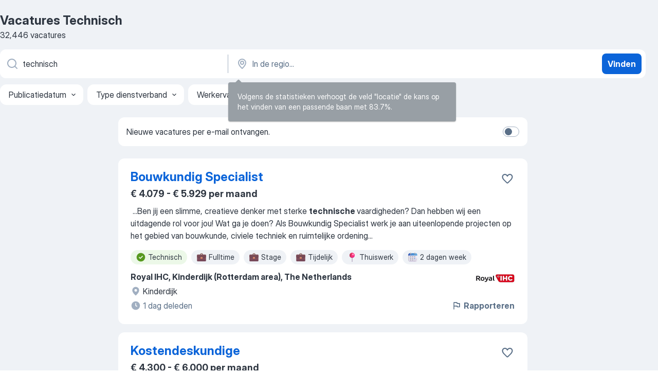

--- FILE ---
content_type: text/html
request_url: https://nl.jooble.org/vacatures-technisch%20
body_size: 93740
content:
<!DOCTYPE html><html lang="nl" xmlns="http://www.w3.org/1999/xhtml"><head><meta charset="utf-8"><link data-chunk="app" rel="stylesheet" href="/assets/app.7324e65269e8202330a9.css"><link data-chunk="SERP" rel="stylesheet" href="/assets/SERP.04657a1bc3acf7120258.css"><meta name="viewport" content="width=device-width,initial-scale=1.0,maximum-scale=5" /><meta property="og:site_name" content="Jooble" /><meta property="og:locale" content="nl" /><meta property="og:type" content="website" /><meta name="msvalidate.01" content="4E93DB804C5CCCD5B3AFF7486D4B2757" /><meta name="format-detection" content="telephone=no"><link rel="preconnect" href="https://www.googletagmanager.com" /><link rel="preconnect" href="https://www.google-analytics.com" /><link rel="dns-prefetch" href="https://www.google.com" /><link rel="dns-prefetch" href="https://apis.google.com" /><link rel="dns-prefetch" href="https://connect.facebook.net" /><link rel="dns-prefetch" href="https://www.facebook.com" /><link href="https://data-nl.jooble.org/assets/fonts/inter-display.css" rel="stylesheet"><link href="https://data-nl.jooble.org/assets/fonts/segoe.css" rel="stylesheet"><link rel="apple-touch-icon" href="/assets/images/favicon/ua/apple-touch-icon.png?v=4" /><link rel="apple-touch-icon" sizes="57x57" href="/assets/images/favicon/ua/apple-touch-icon-57x57.png?v=4" /><link rel="apple-touch-icon" sizes="60x60" href="/assets/images/favicon/ua/apple-touch-icon-60x60.png?v=4" /><link rel="apple-touch-icon" sizes="72x72" href="/assets/images/favicon/ua/apple-touch-icon-72x72.png?v=4" /><link rel="apple-touch-icon" sizes="76x76" href="/assets/images/favicon/ua/apple-touch-icon-76x76.png?v=4" /><link rel="apple-touch-icon" sizes="114x114" href="/assets/images/favicon/ua/apple-touch-icon-114x114.png?v=4" /><link rel="apple-touch-icon" sizes="120x120" href="/assets/images/favicon/ua/apple-touch-icon-120x120.png?v=4" /><link rel="apple-touch-icon" sizes="144x144" href="/assets/images/favicon/ua/apple-touch-icon-144x144.png?v=4" /><link rel="apple-touch-icon" sizes="152x152" href="/assets/images/favicon/ua/apple-touch-icon-152x152.png?v=4" /><link rel="apple-touch-icon" sizes="180x180" href="/assets/images/favicon/ua/apple-touch-icon-180x180.png?v=4" /><link rel="icon" type="image/png" sizes="16x16" href="/assets/images/favicon/ua/favicon-16x16.png?v=4"><link rel="icon" type="image/png" sizes="32x32" href="/assets/images/favicon/ua/favicon-32x32.png?v=4"><link rel="icon" type="image/png" sizes="48x48" href="/assets/images/favicon/ua/android-chrome-48x48.png?v=4"><link rel="icon" type="image/png" sizes="96x96" href="/assets/images/favicon/ua/android-chrome-96x96.png?v=4"><link rel="icon" type="image/png" sizes="144x144" href="/assets/images/favicon/ua/android-chrome-144x144.png?v=4"><link rel="icon" type="image/png" sizes="192x192" href="/assets/images/favicon/ua/android-chrome-192x192.png?v=4"><link rel="icon" type="image/png" sizes="194x194" href="/assets/images/favicon/ua/favicon-194x194.png?v=4"><link rel="icon" type="image/png" sizes="256x256" href="/assets/images/favicon/ua/android-chrome-256x256.png?v=4"><link rel="icon" type="image/png" sizes="384x384" href="/assets/images/favicon/ua/android-chrome-384x384.png?v=4"><link rel="icon" type="image/png" sizes="512x512" href="/assets/images/favicon/ua/android-chrome-512x512.png?v=4"><link rel="shortcut icon" type="image/x-icon" href="/assets/images/favicon/ua/favicon-ua.ico?v=4"><link rel="icon" href="/assets/images/favicon/ua/icon.svg?v=4" sizes="any" type="image/svg+xml"><meta name="msapplication-tooltip" content="Jooble"><meta name="msapplication-config" content="/browserconfig.xml"><meta name="msapplication-TileColor" content="#ffffff"><meta name="msapplication-TileImage" content="/assets/images/favicon/ua/mstile-144x144.png?v=4"><meta name="theme-color" content="#ffffff"><meta name="ir-site-verification-token" content="-1337664224"><script type="text/javascript" charset="utf-8">(function(g,o){g[o]=g[o]||function(){(g[o]['q']=g[o]['q']||[]).push(arguments)},g[o]['t']=1*new Date})(window,'_googCsa'); </script><script>!function(){if('PerformanceLongTaskTiming' in window) {var g=window.__tti={e:[]};g.o = new PerformanceObserver(function(l){g.e = g.e.concat(l.getEntries())});g.o.observe({entryTypes:['longtask']})}}();</script><script>!function(){var e,t,n,i,r={passive:!0,capture:!0},a=new Date,o=function(){i=[],t=-1,e=null,f(addEventListener)},c=function(i,r){e||(e=r,t=i,n=new Date,f(removeEventListener),u())},u=function(){if(t>=0&&t<n-a){var r={entryType:"first-input",name:e.type,target:e.target,cancelable:e.cancelable,startTime:e.timeStamp,processingStart:e.timeStamp+t};i.forEach((function(e){e(r)})),i=[]}},s=function(e){if(e.cancelable){var t=(e.timeStamp>1e12?new Date:performance.now())-e.timeStamp;"pointerdown"==e.type?function(e,t){var n=function(){c(e,t),a()},i=function(){a()},a=function(){removeEventListener("pointerup",n,r),removeEventListener("pointercancel",i,r)};addEventListener("pointerup",n,r),addEventListener("pointercancel",i,r)}(t,e):c(t,e)}},f=function(e){["mousedown","keydown","touchstart","pointerdown"].forEach((function(t){return e(t,s,r)}))},p="hidden"===document.visibilityState?0:1/0;addEventListener("visibilitychange",(function e(t){"hidden"===document.visibilityState&&(p=t.timeStamp,removeEventListener("visibilitychange",e,!0))}),!0);o(),self.webVitals={firstInputPolyfill:function(e){i.push(e),u()},resetFirstInputPolyfill:o,get firstHiddenTime(){return p}}}();</script><title data-rh="true">Vacatures - Technisch (Dringend!) - Jooble</title><link data-rh="true" rel="canonical" href="https://nl.jooble.org/vacatures-technisch"/><meta data-rh="true" name="keywords" content="Vacatures Technisch, vacatures"/><meta data-rh="true" name="description" content="Vacatures Technisch. Zoeken binnen 124.000+ actuele jobs in Nederland en in het buitenland. Snel &amp; eenvoudig. Fulltime baan, parttime baan, tijdelijke baan. Competitief salaris. Informatie over de werkgevers. Werk vinden: Technisch - is makkelijk!"/><meta data-rh="true" name="robots" content="noindex"/><meta data-rh="true" property="og:image" content="/assets/images/open_graph/og_image.png"/><meta data-rh="true" property="og:url" content="https://nl.jooble.org/vacatures-technisch"/><meta data-rh="true" property="og:title" content="Vacatures - Technisch (Dringend!) - Jooble"/><meta data-rh="true" property="og:description" content="Vacatures Technisch. Zoeken binnen 124.000+ actuele jobs in Nederland en in het buitenland. Snel &amp; eenvoudig. Fulltime baan, parttime baan, tijdelijke baan. Competitief salaris. Informatie over de werkgevers. Werk vinden: Technisch - is makkelijk!"/><script data-rh="true" type="application/ld+json">{"@context":"https://schema.org","@type":"BreadcrumbList","itemListElement":[[{"@type":"ListItem","position":1,"item":{"@id":"https://nl.jooble.org","name":"Vacatures"}},{"@type":"ListItem","position":2,"item":{"name":"Technisch "}}]]}</script><script data-rh="true" type="application/ld+json">{"@context":"https://schema.org","@type":"ItemList","numberOfItems":32446,"itemListElement":[[{"@type":"ListItem","position":1,"url":"https://nl.jooble.org/jdp/4782553981268993510"},{"@type":"ListItem","position":2,"url":"https://nl.jooble.org/rjdp/4868410339551139062"},{"@type":"ListItem","position":3,"url":"https://nl.jooble.org/rjdp/4213304767506323665"},{"@type":"ListItem","position":4,"url":"https://nl.jooble.org/jdp/-6818277613948923021"},{"@type":"ListItem","position":5,"url":"https://nl.jooble.org/away/-7000593256188627529"},{"@type":"ListItem","position":6,"url":"https://nl.jooble.org/rjdp/1183212293181437725"},{"@type":"ListItem","position":7,"url":"https://nl.jooble.org/rjdp/-8481461776393128700"},{"@type":"ListItem","position":8,"url":"https://nl.jooble.org/jdp/5843470189182532801"},{"@type":"ListItem","position":9,"url":"https://nl.jooble.org/rjdp/1557815360704699375"},{"@type":"ListItem","position":10,"url":"https://nl.jooble.org/away/4569602529486318648"},{"@type":"ListItem","position":11,"url":"https://nl.jooble.org/jdp/-1921400521219081980"},{"@type":"ListItem","position":12,"url":"https://nl.jooble.org/rjdp/-1299826087862779883"},{"@type":"ListItem","position":13,"url":"https://nl.jooble.org/away/5882523040903082704"},{"@type":"ListItem","position":14,"url":"https://nl.jooble.org/jdp/-6597646341820194652"},{"@type":"ListItem","position":15,"url":"https://nl.jooble.org/away/-7402243982245515961"},{"@type":"ListItem","position":16,"url":"https://nl.jooble.org/rjdp/6322700303595180238"},{"@type":"ListItem","position":17,"url":"https://nl.jooble.org/rjdp/1185193480805629133"},{"@type":"ListItem","position":18,"url":"https://nl.jooble.org/rjdp/6858849879525217062"},{"@type":"ListItem","position":19,"url":"https://nl.jooble.org/rjdp/1240749793834332859"},{"@type":"ListItem","position":20,"url":"https://nl.jooble.org/rjdp/-3208913352271694398"},{"@type":"ListItem","position":21,"url":"https://nl.jooble.org/rjdp/2280486518706953797"},{"@type":"ListItem","position":22,"url":"https://nl.jooble.org/rjdp/-2913313216012228993"},{"@type":"ListItem","position":23,"url":"https://nl.jooble.org/jdp/2594850992549919971"},{"@type":"ListItem","position":24,"url":"https://nl.jooble.org/jdp/6442096084641849147"},{"@type":"ListItem","position":25,"url":"https://nl.jooble.org/jdp/-5313797190675931656"},{"@type":"ListItem","position":26,"url":"https://nl.jooble.org/rjdp/8064011189468299786"},{"@type":"ListItem","position":27,"url":"https://nl.jooble.org/away/7831362465597505667"},{"@type":"ListItem","position":28,"url":"https://nl.jooble.org/rjdp/85268677706548011"},{"@type":"ListItem","position":29,"url":"https://nl.jooble.org/away/5191686310494950665"},{"@type":"ListItem","position":30,"url":"https://nl.jooble.org/away/-5843877907816293253"}]]}</script></head><body ondragstart="return false"><div id="app"><div class="zR2N9v"><div class="_1G2nM4"><div></div><div id="serpContainer" class="_0CG45k"><div class="+MdXgT"><header class="VavEB9"><div class="qD9dwK"><h1 class="_518B8Z">Vacatures Technisch</h1><div company="p" class="cXVOTD">32.446 vacatures</div></div><div class=""><form class="CXE+FW" data-test-name="_searchForm"><div class="tXoMlu"><div class="kySr3o EIHqTW"><div class="H-KSNn"><div class="Y6LTZC RKazSn"><div class="_0vIToK"><svg class="BC4g2E abyhUO gexuVd kPZVKg"><use xlink:href="/assets/sprite.1oxueCVBzlo-hocQRlhy.svg#icon-magnifier-usage"></use></svg><input id="input_:R55j8h:" class="_2cXMBT aHpE4r _5sX2B+" placeholder="Ik zoek vacatures..." type="text" spellcheck="false" name="keyword" autoComplete="off" autoCapitalize="off" data-test-name="_searchFormKeywordInput" aria-label="Wat voor functie zoek je?" value="technisch "/></div></div></div></div><div class="kySr3o _9+Weu7"><div class="H-KSNn"><div class="Y6LTZC RKazSn"><div class="_0vIToK"><svg class="BC4g2E abyhUO gexuVd kPZVKg"><use xlink:href="/assets/sprite.1oxueCVBzlo-hocQRlhy.svg#icon-map_marker-usage"></use></svg><input id="tbRegion" class="_2cXMBT aHpE4r _5sX2B+" placeholder="In de regio..." type="text" spellcheck="false" name="region" autoComplete="off" autoCapitalize="off" data-test-name="_searchFormRegionInput" aria-label="Voer de stad in waarin je werk zoekt." value=""/></div></div></div></div></div><button type="submit" class="VMdYVt i6dNg1 oUsVL7 xVPKbj ZuTpxY">Vinden</button></form></div><div class="p7hDF8"><div class="apmZrt" data-test-name="_smartTagsFilter" role="region" aria-label="Filters"><button type="button" class="wYznI5"><span class="_1apRDx">Publicatiedatum</span><svg class="KaSFrq DuJhnH GM7Sgs _398Jb4"><use xlink:href="/assets/sprite.1oxueCVBzlo-hocQRlhy.svg#icon-chevron_down-usage"></use></svg></button><button type="button" class="wYznI5"><span class="_1apRDx">Type dienstverband</span><svg class="KaSFrq DuJhnH GM7Sgs _398Jb4"><use xlink:href="/assets/sprite.1oxueCVBzlo-hocQRlhy.svg#icon-chevron_down-usage"></use></svg></button><button type="button" class="wYznI5"><span class="_1apRDx">Werkervaring</span><svg class="KaSFrq DuJhnH GM7Sgs _398Jb4"><use xlink:href="/assets/sprite.1oxueCVBzlo-hocQRlhy.svg#icon-chevron_down-usage"></use></svg></button><button type="button" class="wYznI5"><span class="_1apRDx">Type dienstverband</span><svg class="KaSFrq DuJhnH GM7Sgs _398Jb4"><use xlink:href="/assets/sprite.1oxueCVBzlo-hocQRlhy.svg#icon-chevron_down-usage"></use></svg></button><button type="button" class="wYznI5"><span class="_1apRDx">Salaris</span><svg class="KaSFrq DuJhnH GM7Sgs _398Jb4"><use xlink:href="/assets/sprite.1oxueCVBzlo-hocQRlhy.svg#icon-chevron_down-usage"></use></svg></button></div></div></header><div class="y+s7YY"><div class="Amjssv"><main class="toVmC+" role="main"><div class="NeCPdn" id="topBarContainer"><div class="dKIuea"><div class="pfddcp xPgV1+"><div class="Z7rxKJ"><span class="ahUpuK">Nieuwe vacatures per e-mail ontvangen.</span><div class="rV3P9b H6hBvI RDT4pD seXaaO"><input id="SubscriptionSwitcher" type="checkbox" tabindex="-1" aria-label="SubscriptionSwitcher"/><label for="SubscriptionSwitcher" tabindex="0" role="switch" aria-checked="false" data-focus-target="SubscriptionSwitcher"><span data-switch="pill" data-caption="false"><span data-switch="round"></span></span></label></div></div></div></div></div><div class="bXbgrv" id="serpContent"><div><div class="infinite-scroll-component__outerdiv"><div class="infinite-scroll-component ZbPfXY _serpContentBlock" style="height:auto;overflow:auto;-webkit-overflow-scrolling:touch"><div><ul class="kiBEcn"><li></li><li><div id="4782553981268993510" data-test-name="_jobCard" class="+n4WEb rHG1ci"><div class="_9q4Aij"><h2 class="jA9gFS dUatPc"><a class="_8w9Ce2 tUC4Fj _6i4Nb0 wtCvxI job_card_link" target="_blank" href="https://nl.jooble.org/jdp/4782553981268993510">Bouwkundig Specialist</a></h2><div class="_5A-eEY"><div class="Bdpujj"><button type="button" class="ZapzXe _9WpygY XEfYdx JFkX+L vMdXr7 RNbuqd" data-test-name="jobFavoritesButton__4782553981268993510" aria-label="Vacature toevoegen aan favorieten"><span class="H2e2t1 +gVFyQ"><svg class="KaSFrq JAzKjj _0ng4na"><use xlink:href="/assets/sprite.1oxueCVBzlo-hocQRlhy.svg#icon-heart_outline-usage"></use></svg></span></button></div></div></div><div><div class="QZH8mt"><p class="b97WnG">€ 4.079 - € 5.929 per maand</p><div class="GEyos4">&nbsp;...<span>Ben jij een slimme, creatieve denker met sterke </span><b>technische </b><span>vaardigheden? Dan hebben wij een uitdagende rol voor jou!
 Wat ga je doen?
 Als  Bouwkundig Specialist  werk je aan uiteenlopende projecten op het gebied van bouwkunde, civiele techniek en ruimtelijke ordening</span>...&nbsp;</div><div class="rvi8+s"><div class="tXxXy-"><div data-name="technisch" data-test-name="_highlightedTag" class="K8ZLnh tag fT460t"><svg class="KaSFrq DuJhnH GeatqJ"><use xlink:href="/assets/sprite.1oxueCVBzlo-hocQRlhy.svg#icon-check_match-usage"></use></svg>Technisch</div><div data-name="fulltime" data-test-name="_jobTag" class="K8ZLnh tag _7Amkfs"><div class="uE1IG0" style="background-image:url(/assets/images/tagIconsNew/emoji_briefcase.svg)"></div>Fulltime</div><div data-name="stage" data-test-name="_jobTag" class="K8ZLnh tag _7Amkfs"><div class="uE1IG0" style="background-image:url(/assets/images/tagIconsNew/emoji_briefcase.svg)"></div>Stage</div><div data-name="tijdelijk_werk" data-test-name="_jobTag" class="K8ZLnh tag _7Amkfs"><div class="uE1IG0" style="background-image:url(/assets/images/tagIconsNew/emoji_briefcase.svg)"></div>Tijdelijk</div><div data-name="thuis_werken" data-test-name="_jobTag" class="K8ZLnh tag _7Amkfs"><div class="uE1IG0" style="background-image:url(/assets/images/tagIconsNew/emoji_round_pushpin.svg)"></div>Thuiswerk</div><div data-name="2_dagen_week" data-test-name="_jobTag" class="K8ZLnh tag _7Amkfs"><div class="uE1IG0" style="background-image:url(/assets/images/tagIconsNew/emoji_tear_off_calendar.svg)"></div>2 dagen week</div></div></div></div><div class="L4BhzZ wrapper__new_tags_design bLrJMm"><div class="j+648w"><button type="button" class="ZapzXe _9WpygY JFkX+L vMdXr7 _9ofHq7" data-test-name="_reportJobButtonSerp"><span class="H2e2t1 w87w0E"><svg class="KaSFrq xY3sEm _0ng4na cS9jE1"><use xlink:href="/assets/sprite.1oxueCVBzlo-hocQRlhy.svg#icon-flag-usage"></use></svg></span>Rapporteren</button><img src="https://nl.jooble.org/logo/-2963392107363413640.png" class="yUFQEM" aria-hidden="true" alt="dteCompanyLogo"/></div><div class="E6E0jY"><div class="pXyhD4 VeoRvG"><div class="heru4z"><p class="z6WlhX" data-test-name="_companyName">Royal IHC, Kinderdijk (Rotterdam area), The Netherlands</p></div></div><div class="blapLw gj1vO6 fhg31q nxYYVJ" tabindex="-1"><svg class="BC4g2E c6AqqO gexuVd kE3ssB DlQ0Ty icon_gray_soft mdorqd"><use xlink:href="/assets/sprite.1oxueCVBzlo-hocQRlhy.svg#icon-map_marker_filled-usage"></use></svg><div class="caption NTRJBV">Kinderdijk</div></div><div class="blapLw gj1vO6 fhg31q fGYTou"><svg class="BC4g2E c6AqqO gexuVd kE3ssB DlQ0Ty icon_gray_soft jjtReA"><use xlink:href="/assets/sprite.1oxueCVBzlo-hocQRlhy.svg#icon-clock_filled-usage"></use></svg><div class="caption Vk-5Da">1 dag deleden</div></div></div></div></div></div></li><li><div id="4039584425430784468" data-test-name="_jobCard" class="+n4WEb rHG1ci"><div class="_9q4Aij"><h2 class="jA9gFS dUatPc"><a class="_8w9Ce2 tUC4Fj _6i4Nb0 wtCvxI job_card_link" target="_blank" href="https://nl.jooble.org/rjdp/4868410339551139062">Kostendeskundige</a></h2><div class="_5A-eEY"><div class="Bdpujj"><button type="button" class="ZapzXe _9WpygY XEfYdx JFkX+L vMdXr7 RNbuqd" data-test-name="jobFavoritesButton__4039584425430784468" aria-label="Vacature toevoegen aan favorieten"><span class="H2e2t1 +gVFyQ"><svg class="KaSFrq JAzKjj _0ng4na"><use xlink:href="/assets/sprite.1oxueCVBzlo-hocQRlhy.svg#icon-heart_outline-usage"></use></svg></span></button></div></div></div><div><div class="QZH8mt"><p class="b97WnG">€ 4.300 - € 6.000 per maand</p><div class="GEyos4">&nbsp;...<span>Royal IHC is op zoek naar een cost engineer die, in samenspraak met de collega’s van ‘sales & proposals’, met kennis en ervaring </span><b>technische </b><span>specificaties voor Defence schepen, equipment en onderhoud kan opstellen. Deze informatie is belangrijk om een competitieve begroting</span>...&nbsp;</div><div class="rvi8+s"><div class="tXxXy-"><div data-name="technisch" data-test-name="_highlightedTag" class="K8ZLnh tag fT460t"><svg class="KaSFrq DuJhnH GeatqJ"><use xlink:href="/assets/sprite.1oxueCVBzlo-hocQRlhy.svg#icon-check_match-usage"></use></svg>Technisch</div><div data-name="tijdelijk_werk" data-test-name="_jobTag" class="K8ZLnh tag _7Amkfs"><div class="uE1IG0" style="background-image:url(/assets/images/tagIconsNew/emoji_briefcase.svg)"></div>Tijdelijk</div><div data-name="thuis_werken" data-test-name="_jobTag" class="K8ZLnh tag _7Amkfs"><div class="uE1IG0" style="background-image:url(/assets/images/tagIconsNew/emoji_round_pushpin.svg)"></div>Thuiswerk</div><div data-name="2_dagen_week" data-test-name="_jobTag" class="K8ZLnh tag _7Amkfs"><div class="uE1IG0" style="background-image:url(/assets/images/tagIconsNew/emoji_tear_off_calendar.svg)"></div>2 dagen week</div></div></div></div><div class="L4BhzZ wrapper__new_tags_design bLrJMm"><div class="j+648w"><button type="button" class="ZapzXe _9WpygY JFkX+L vMdXr7 _9ofHq7" data-test-name="_reportJobButtonSerp"><span class="H2e2t1 w87w0E"><svg class="KaSFrq xY3sEm _0ng4na cS9jE1"><use xlink:href="/assets/sprite.1oxueCVBzlo-hocQRlhy.svg#icon-flag-usage"></use></svg></span>Rapporteren</button><img src="https://nl.jooble.org/logo/-2963392107363413640.png" class="yUFQEM" aria-hidden="true" alt="dteCompanyLogo"/></div><div class="E6E0jY"><div class="pXyhD4 VeoRvG"><div class="heru4z"><p class="z6WlhX" data-test-name="_companyName">Royal IHC, Kinderdijk (Rotterdam area), The Netherlands</p></div></div><div class="blapLw gj1vO6 fhg31q nxYYVJ" tabindex="-1"><svg class="BC4g2E c6AqqO gexuVd kE3ssB DlQ0Ty icon_gray_soft mdorqd"><use xlink:href="/assets/sprite.1oxueCVBzlo-hocQRlhy.svg#icon-map_marker_filled-usage"></use></svg><div class="caption NTRJBV">Rotterdam</div></div><div class="blapLw gj1vO6 fhg31q fGYTou"><svg class="BC4g2E c6AqqO gexuVd kE3ssB DlQ0Ty icon_gray_soft jjtReA"><use xlink:href="/assets/sprite.1oxueCVBzlo-hocQRlhy.svg#icon-clock_filled-usage"></use></svg><div class="caption Vk-5Da">1 dag deleden</div></div></div></div></div></div></li><li><div id="-4075573802980951290" data-test-name="_jobCard" class="+n4WEb rHG1ci"><div class="_9q4Aij"><h2 class="jA9gFS dUatPc"><a class="_8w9Ce2 tUC4Fj _6i4Nb0 wtCvxI job_card_link" target="_blank" href="https://nl.jooble.org/rjdp/4213304767506323665">Assistent teamleider (m/v)</a></h2><div class="_5A-eEY"><div class="Bdpujj"><button type="button" class="ZapzXe _9WpygY XEfYdx JFkX+L vMdXr7 RNbuqd" data-test-name="jobFavoritesButton__-4075573802980951290" aria-label="Vacature toevoegen aan favorieten"><span class="H2e2t1 +gVFyQ"><svg class="KaSFrq JAzKjj _0ng4na"><use xlink:href="/assets/sprite.1oxueCVBzlo-hocQRlhy.svg#icon-heart_outline-usage"></use></svg></span></button></div></div></div><div><div class="QZH8mt"><p class="b97WnG">€ 2.400 - € 4.000 per maand</p><div class="GEyos4">&nbsp;...<span>Begeleiden en opleiden van (nieuwe) medewerkers; 
· Je zoekt actief de samenwerking op met andere leidinggevende collega's en de </span><b>Technische </b><span>Dienst; 
· Je werkt zelf ook mee op de werkvloer samen met je team als de situatie daar om vraagt. 
 Wat breng jij mee?
· Als</span>...&nbsp;</div><div class="rvi8+s"><div class="tXxXy-"><div data-name="technisch" data-test-name="_highlightedTag" class="K8ZLnh tag fT460t"><svg class="KaSFrq DuJhnH GeatqJ"><use xlink:href="/assets/sprite.1oxueCVBzlo-hocQRlhy.svg#icon-check_match-usage"></use></svg>Technisch</div><div data-name="fulltime" data-test-name="_jobTag" class="K8ZLnh tag _7Amkfs"><div class="uE1IG0" style="background-image:url(/assets/images/tagIconsNew/emoji_briefcase.svg)"></div>Fulltime</div></div></div></div><div class="L4BhzZ wrapper__new_tags_design bLrJMm"><div class="j+648w"><button type="button" class="ZapzXe _9WpygY JFkX+L vMdXr7 _9ofHq7" data-test-name="_reportJobButtonSerp"><span class="H2e2t1 w87w0E"><svg class="KaSFrq xY3sEm _0ng4na cS9jE1"><use xlink:href="/assets/sprite.1oxueCVBzlo-hocQRlhy.svg#icon-flag-usage"></use></svg></span>Rapporteren</button><img src="/css/images/plogo/1161.gif" class="yUFQEM" aria-hidden="true" alt="dteCompanyLogo"/></div><div class="E6E0jY"><div class="pXyhD4 VeoRvG"><div class="heru4z"><p class="z6WlhX" data-test-name="_companyName">Logistic Force</p></div></div><div class="blapLw gj1vO6 fhg31q nxYYVJ" tabindex="-1"><svg class="BC4g2E c6AqqO gexuVd kE3ssB DlQ0Ty icon_gray_soft mdorqd"><use xlink:href="/assets/sprite.1oxueCVBzlo-hocQRlhy.svg#icon-map_marker_filled-usage"></use></svg><div class="caption NTRJBV">Den Bosch</div></div><div class="blapLw gj1vO6 fhg31q fGYTou"><svg class="BC4g2E c6AqqO gexuVd kE3ssB DlQ0Ty icon_gray_soft jjtReA"><use xlink:href="/assets/sprite.1oxueCVBzlo-hocQRlhy.svg#icon-clock_filled-usage"></use></svg><div class="caption Vk-5Da">4 dagen geleden</div></div></div></div></div></div></li><li><div id="-6818277613948923021" data-test-name="_jobCard" class="+n4WEb rHG1ci"><div class="_9q4Aij"><h2 class="jA9gFS dUatPc"><a class="_8w9Ce2 tUC4Fj _6i4Nb0 wtCvxI job_card_link" target="_blank" href="https://nl.jooble.org/jdp/-6818277613948923021">Operator</a></h2><div class="_5A-eEY"><div class="Bdpujj"><button type="button" class="ZapzXe _9WpygY XEfYdx JFkX+L vMdXr7 RNbuqd" data-test-name="jobFavoritesButton__-6818277613948923021" aria-label="Vacature toevoegen aan favorieten"><span class="H2e2t1 +gVFyQ"><svg class="KaSFrq JAzKjj _0ng4na"><use xlink:href="/assets/sprite.1oxueCVBzlo-hocQRlhy.svg#icon-heart_outline-usage"></use></svg></span></button></div></div></div><div><div class="QZH8mt"><p class="b97WnG">€ 14,71 - € 18,92 per uur</p><div class="GEyos4">&nbsp;...<span>Beschik jij over </span><b>technisch </b><span>inzicht? Heb je oog voor detail en steek je graag de handen uit de mouwen? Overweeg dan de functie van eens. Jij speelt als operator een belangrijke rol in het productieproces. Dat voelt toch goed? Lees snel verder als je interesse hebt of neem</span>...&nbsp;</div><div class="rvi8+s"><div class="tXxXy-"><div data-name="technisch" data-test-name="_highlightedTag" class="K8ZLnh tag fT460t"><svg class="KaSFrq DuJhnH GeatqJ"><use xlink:href="/assets/sprite.1oxueCVBzlo-hocQRlhy.svg#icon-check_match-usage"></use></svg>Technisch</div><div data-name="fulltime" data-test-name="_jobTag" class="K8ZLnh tag _7Amkfs"><div class="uE1IG0" style="background-image:url(/assets/images/tagIconsNew/emoji_briefcase.svg)"></div>Fulltime</div><div data-name="nachtdienst" data-test-name="_jobTag" class="K8ZLnh tag _7Amkfs"><div class="uE1IG0" style="background-image:url(/assets/images/tagIconsNew/emoji_tear_off_calendar.svg)"></div>Nachtdienst</div></div></div></div><div class="L4BhzZ wrapper__new_tags_design bLrJMm"><div class="j+648w"><button type="button" class="ZapzXe _9WpygY JFkX+L vMdXr7 _9ofHq7" data-test-name="_reportJobButtonSerp"><span class="H2e2t1 w87w0E"><svg class="KaSFrq xY3sEm _0ng4na cS9jE1"><use xlink:href="/assets/sprite.1oxueCVBzlo-hocQRlhy.svg#icon-flag-usage"></use></svg></span>Rapporteren</button><img src="/css/images/plogo/1161.gif" class="yUFQEM" aria-hidden="true" alt="dteCompanyLogo"/></div><div class="E6E0jY"><div class="pXyhD4 VeoRvG"><div class="heru4z"><p class="z6WlhX" data-test-name="_companyName">Logistic Force</p></div></div><div class="blapLw gj1vO6 fhg31q nxYYVJ" tabindex="-1"><svg class="BC4g2E c6AqqO gexuVd kE3ssB DlQ0Ty icon_gray_soft mdorqd"><use xlink:href="/assets/sprite.1oxueCVBzlo-hocQRlhy.svg#icon-map_marker_filled-usage"></use></svg><div class="caption NTRJBV">Zoutkamp</div></div><div class="blapLw gj1vO6 fhg31q fGYTou"><svg class="BC4g2E c6AqqO gexuVd kE3ssB DlQ0Ty icon_gray_soft jjtReA"><use xlink:href="/assets/sprite.1oxueCVBzlo-hocQRlhy.svg#icon-clock_filled-usage"></use></svg><div class="caption Vk-5Da">3 dagen geleden</div></div></div></div></div></div></li><li><div id="-7000593256188627529" data-test-name="_jobCard" class="+n4WEb rHG1ci"><div class="_9q4Aij"><h2 class="jA9gFS dUatPc"><a class="_8w9Ce2 tUC4Fj _6i4Nb0 wtCvxI job_card_link" target="_blank" rel="noopener nofollow" href="https://nl.jooble.org/away/-7000593256188627529">Maintenance Engineer | Optimalisatie van Technische Installaties</a></h2><div class="_5A-eEY"><div class="Bdpujj"><button type="button" class="ZapzXe _9WpygY XEfYdx JFkX+L vMdXr7 RNbuqd" data-test-name="jobFavoritesButton__-7000593256188627529" aria-label="Vacature toevoegen aan favorieten"><span class="H2e2t1 +gVFyQ"><svg class="KaSFrq JAzKjj _0ng4na"><use xlink:href="/assets/sprite.1oxueCVBzlo-hocQRlhy.svg#icon-heart_outline-usage"></use></svg></span></button></div></div></div><div><div class="QZH8mt"><p class="b97WnG">€ 3.200 - € 5.400 per maand</p><div class="GEyos4">&nbsp;...<span>nodig is om blijvende verandering mogelijk te maken. 
 Je ontwikkelt en realiseert doordachte onderhoudsconcepten en strategische </span><b>technische </b><span>beleidsplannen 
 Je brengt onderhoudsbeheersystemen en -processen naar een hoger niveau door gerichte optimalisatie 
 Je</span>...&nbsp;</div><div class="rvi8+s"><div class="tXxXy-"><div data-name="technisch" data-test-name="_highlightedTag" class="K8ZLnh tag fT460t"><svg class="KaSFrq DuJhnH GeatqJ"><use xlink:href="/assets/sprite.1oxueCVBzlo-hocQRlhy.svg#icon-check_match-usage"></use></svg>Technisch</div></div></div></div><div class="L4BhzZ wrapper__new_tags_design bLrJMm"><div class="j+648w"><button type="button" class="ZapzXe _9WpygY JFkX+L vMdXr7 _9ofHq7" data-test-name="_reportJobButtonSerp"><span class="H2e2t1 w87w0E"><svg class="KaSFrq xY3sEm _0ng4na cS9jE1"><use xlink:href="/assets/sprite.1oxueCVBzlo-hocQRlhy.svg#icon-flag-usage"></use></svg></span>Rapporteren</button><img src="/css/images/plogo/361.gif" class="yUFQEM" aria-hidden="true" alt="dteCompanyLogo"/></div><div class="E6E0jY"><div class="pXyhD4 VeoRvG"><div class="heru4z"><p class="z6WlhX" data-test-name="_companyName">Select Projects</p></div></div><div class="blapLw gj1vO6 fhg31q nxYYVJ" tabindex="-1"><svg class="BC4g2E c6AqqO gexuVd kE3ssB DlQ0Ty icon_gray_soft mdorqd"><use xlink:href="/assets/sprite.1oxueCVBzlo-hocQRlhy.svg#icon-map_marker_filled-usage"></use></svg><div class="caption NTRJBV">Schiedam</div></div><div class="blapLw gj1vO6 fhg31q fGYTou"><svg class="BC4g2E c6AqqO gexuVd kE3ssB DlQ0Ty icon_gray_soft jjtReA"><use xlink:href="/assets/sprite.1oxueCVBzlo-hocQRlhy.svg#icon-clock_filled-usage"></use></svg><div class="caption Vk-5Da">9 dagen geleden</div></div></div></div></div></div></li><li><div id="2318001640532926100" data-test-name="_jobCard" class="+n4WEb rHG1ci"><div class="_9q4Aij"><h2 class="jA9gFS dUatPc"><a class="_8w9Ce2 tUC4Fj _6i4Nb0 wtCvxI job_card_link" target="_blank" href="https://nl.jooble.org/rjdp/1183212293181437725">Monteur onderhoud techniek</a></h2><div class="_5A-eEY"><div class="Bdpujj"><button type="button" class="ZapzXe _9WpygY XEfYdx JFkX+L vMdXr7 RNbuqd" data-test-name="jobFavoritesButton__2318001640532926100" aria-label="Vacature toevoegen aan favorieten"><span class="H2e2t1 +gVFyQ"><svg class="KaSFrq JAzKjj _0ng4na"><use xlink:href="/assets/sprite.1oxueCVBzlo-hocQRlhy.svg#icon-heart_outline-usage"></use></svg></span></button></div></div></div><div><div class="QZH8mt"><p class="b97WnG">€ 17 - € 18,5 per uur</p><div class="GEyos4">&nbsp;...<span>Heb jij affiniteit met techniek? En heb je al wat </span><b>technische </b><span>ervaring opgedaan? En ben je op zoek naar een baan waarbij je jouw technische vaardigheden verder kan ontwikkelen? Dan hebben wij een toffe baan voor je. Als onderhouds-/storingsmonteur ben jij de technische</span>...&nbsp;</div><div class="rvi8+s"><div class="tXxXy-"><div data-name="technisch" data-test-name="_highlightedTag" class="K8ZLnh tag fT460t"><svg class="KaSFrq DuJhnH GeatqJ"><use xlink:href="/assets/sprite.1oxueCVBzlo-hocQRlhy.svg#icon-check_match-usage"></use></svg>Technisch</div><div data-name="fulltime" data-test-name="_jobTag" class="K8ZLnh tag _7Amkfs"><div class="uE1IG0" style="background-image:url(/assets/images/tagIconsNew/emoji_briefcase.svg)"></div>Fulltime</div><div data-name="dagdienst" data-test-name="_jobTag" class="K8ZLnh tag _7Amkfs"><div class="uE1IG0" style="background-image:url(/assets/images/tagIconsNew/emoji_tear_off_calendar.svg)"></div>Dagdienst</div><div data-name="ploegendienst" data-test-name="_jobTag" class="K8ZLnh tag _7Amkfs"><div class="uE1IG0" style="background-image:url(/assets/images/tagIconsNew/emoji_tear_off_calendar.svg)"></div>Ploegendienst</div></div></div></div><div class="L4BhzZ wrapper__new_tags_design bLrJMm"><div class="j+648w"><button type="button" class="ZapzXe _9WpygY JFkX+L vMdXr7 _9ofHq7" data-test-name="_reportJobButtonSerp"><span class="H2e2t1 w87w0E"><svg class="KaSFrq xY3sEm _0ng4na cS9jE1"><use xlink:href="/assets/sprite.1oxueCVBzlo-hocQRlhy.svg#icon-flag-usage"></use></svg></span>Rapporteren</button><img src="/css/images/plogo/1161.gif" class="yUFQEM" aria-hidden="true" alt="dteCompanyLogo"/></div><div class="E6E0jY"><div class="pXyhD4 VeoRvG"><div class="heru4z"><p class="z6WlhX" data-test-name="_companyName">Logistic Force</p></div></div><div class="blapLw gj1vO6 fhg31q nxYYVJ" tabindex="-1"><svg class="BC4g2E c6AqqO gexuVd kE3ssB DlQ0Ty icon_gray_soft mdorqd"><use xlink:href="/assets/sprite.1oxueCVBzlo-hocQRlhy.svg#icon-map_marker_filled-usage"></use></svg><div class="caption NTRJBV">Uden</div></div><div class="blapLw gj1vO6 fhg31q fGYTou"><svg class="BC4g2E c6AqqO gexuVd kE3ssB DlQ0Ty icon_gray_soft jjtReA"><use xlink:href="/assets/sprite.1oxueCVBzlo-hocQRlhy.svg#icon-clock_filled-usage"></use></svg><div class="caption Vk-5Da">2 dagen geleden</div></div></div></div></div></div></li><li><div id="4771549499890671737" data-test-name="_jobCard" class="+n4WEb rHG1ci"><div class="_9q4Aij"><h2 class="jA9gFS dUatPc"><a class="_8w9Ce2 tUC4Fj _6i4Nb0 wtCvxI job_card_link" target="_blank" href="https://nl.jooble.org/rjdp/-8481461776393128700">Montagemedewerker gezocht</a></h2><div class="_5A-eEY"><div class="Bdpujj"><button type="button" class="ZapzXe _9WpygY XEfYdx JFkX+L vMdXr7 RNbuqd" data-test-name="jobFavoritesButton__4771549499890671737" aria-label="Vacature toevoegen aan favorieten"><span class="H2e2t1 +gVFyQ"><svg class="KaSFrq JAzKjj _0ng4na"><use xlink:href="/assets/sprite.1oxueCVBzlo-hocQRlhy.svg#icon-heart_outline-usage"></use></svg></span></button></div></div></div><div><div class="QZH8mt"><p class="b97WnG">€ 16,74 - € 17,4 per uur</p><div class="GEyos4">&nbsp;...<span>adem komen; 
 Een oog voor detail, je bent in staat foutloos én veilig jouw stukje van de puzzel te beheren: bring it on!
 Je hebt </span><b>technisch </b><span>inzicht en werkt proactief. 
 Je beheerst de Nederlandse of Engelse taal. 
 Je bent bereid om in twee ploegen te werken,</span>...&nbsp;</div><div class="rvi8+s"><div class="tXxXy-"><div data-name="technisch" data-test-name="_highlightedTag" class="K8ZLnh tag fT460t"><svg class="KaSFrq DuJhnH GeatqJ"><use xlink:href="/assets/sprite.1oxueCVBzlo-hocQRlhy.svg#icon-check_match-usage"></use></svg>Technisch</div><div data-name="fulltime" data-test-name="_jobTag" class="K8ZLnh tag _7Amkfs"><div class="uE1IG0" style="background-image:url(/assets/images/tagIconsNew/emoji_briefcase.svg)"></div>Fulltime</div></div></div></div><div class="L4BhzZ wrapper__new_tags_design bLrJMm"><div class="j+648w"><button type="button" class="ZapzXe _9WpygY JFkX+L vMdXr7 _9ofHq7" data-test-name="_reportJobButtonSerp"><span class="H2e2t1 w87w0E"><svg class="KaSFrq xY3sEm _0ng4na cS9jE1"><use xlink:href="/assets/sprite.1oxueCVBzlo-hocQRlhy.svg#icon-flag-usage"></use></svg></span>Rapporteren</button><img src="/css/images/plogo/1161.gif" class="yUFQEM" aria-hidden="true" alt="dteCompanyLogo"/></div><div class="E6E0jY"><div class="pXyhD4 VeoRvG"><div class="heru4z"><p class="z6WlhX" data-test-name="_companyName">Logistic Force</p></div></div><div class="blapLw gj1vO6 fhg31q nxYYVJ" tabindex="-1"><svg class="BC4g2E c6AqqO gexuVd kE3ssB DlQ0Ty icon_gray_soft mdorqd"><use xlink:href="/assets/sprite.1oxueCVBzlo-hocQRlhy.svg#icon-map_marker_filled-usage"></use></svg><div class="caption NTRJBV">Oisterwijk</div></div><div class="blapLw gj1vO6 fhg31q fGYTou"><svg class="BC4g2E c6AqqO gexuVd kE3ssB DlQ0Ty icon_gray_soft jjtReA"><use xlink:href="/assets/sprite.1oxueCVBzlo-hocQRlhy.svg#icon-clock_filled-usage"></use></svg><div class="caption Vk-5Da">13 dagen geleden</div></div></div></div></div></div></li><li><div class="li6YgU" style="--ew-button-color:#F7F6F2;--ew-button-background-color:#014EFE"></div></li><li></li><li><div id="5843470189182532801" data-test-name="_jobCard" class="+n4WEb rHG1ci"><div class="_9q4Aij"><h2 class="jA9gFS dUatPc"><a class="_8w9Ce2 tUC4Fj _6i4Nb0 wtCvxI job_card_link" target="_blank" href="https://nl.jooble.org/jdp/5843470189182532801">Productie leider</a></h2><div class="_5A-eEY"><div class="Bdpujj"><button type="button" class="ZapzXe _9WpygY XEfYdx JFkX+L vMdXr7 RNbuqd" data-test-name="jobFavoritesButton__5843470189182532801" aria-label="Vacature toevoegen aan favorieten"><span class="H2e2t1 +gVFyQ"><svg class="KaSFrq JAzKjj _0ng4na"><use xlink:href="/assets/sprite.1oxueCVBzlo-hocQRlhy.svg#icon-heart_outline-usage"></use></svg></span></button></div></div></div><div><div class="QZH8mt"><p class="b97WnG">€ 14,98 - € 18,22 per uur</p><div class="GEyos4">&nbsp;...<span>en het helpen met laden en lossen van vrachtwagens. 
 WAT BRENG JIJ MEE?
 MBO-opleiding en ervaring in een productieomgeving. 
 </span><b>Technisch </b><span>inzicht en leergierigheid om vakmanschap verder te ontwikkelen. 
 Affiniteit met CAD/CAM systemen is mooi meegenomen.</span>...&nbsp;</div><div class="rvi8+s"><div class="tXxXy-"><div data-name="technisch" data-test-name="_highlightedTag" class="K8ZLnh tag fT460t"><svg class="KaSFrq DuJhnH GeatqJ"><use xlink:href="/assets/sprite.1oxueCVBzlo-hocQRlhy.svg#icon-check_match-usage"></use></svg>Technisch</div><div data-name="fulltime" data-test-name="_jobTag" class="K8ZLnh tag _7Amkfs"><div class="uE1IG0" style="background-image:url(/assets/images/tagIconsNew/emoji_briefcase.svg)"></div>Fulltime</div><div data-name="zelfstandig" data-test-name="_jobTag" class="K8ZLnh tag _7Amkfs"><div class="uE1IG0" style="background-image:url(/assets/images/tagIconsNew/emoji_briefcase.svg)"></div>Zelfstandig</div></div></div></div><div class="L4BhzZ wrapper__new_tags_design bLrJMm"><div class="j+648w"><button type="button" class="ZapzXe _9WpygY JFkX+L vMdXr7 _9ofHq7" data-test-name="_reportJobButtonSerp"><span class="H2e2t1 w87w0E"><svg class="KaSFrq xY3sEm _0ng4na cS9jE1"><use xlink:href="/assets/sprite.1oxueCVBzlo-hocQRlhy.svg#icon-flag-usage"></use></svg></span>Rapporteren</button><img src="/css/images/plogo/1161.gif" class="yUFQEM" aria-hidden="true" alt="dteCompanyLogo"/></div><div class="E6E0jY"><div class="pXyhD4 VeoRvG"><div class="heru4z"><p class="z6WlhX" data-test-name="_companyName">Logistic Force</p></div></div><div class="blapLw gj1vO6 fhg31q nxYYVJ" tabindex="-1"><svg class="BC4g2E c6AqqO gexuVd kE3ssB DlQ0Ty icon_gray_soft mdorqd"><use xlink:href="/assets/sprite.1oxueCVBzlo-hocQRlhy.svg#icon-map_marker_filled-usage"></use></svg><div class="caption NTRJBV">Tiel</div></div><div class="blapLw gj1vO6 fhg31q fGYTou"><svg class="BC4g2E c6AqqO gexuVd kE3ssB DlQ0Ty icon_gray_soft jjtReA"><use xlink:href="/assets/sprite.1oxueCVBzlo-hocQRlhy.svg#icon-clock_filled-usage"></use></svg><div class="caption Vk-5Da">9 dagen geleden</div></div></div></div></div></div></li><li><div id="-2302468163298373969" data-test-name="_jobCard" class="+n4WEb rHG1ci"><div class="_9q4Aij"><h2 class="jA9gFS dUatPc"><a class="_8w9Ce2 tUC4Fj _6i4Nb0 wtCvxI job_card_link" target="_blank" href="https://nl.jooble.org/rjdp/1557815360704699375">Leer-werkcoach</a></h2><div class="_5A-eEY"><div class="Bdpujj"><button type="button" class="ZapzXe _9WpygY XEfYdx JFkX+L vMdXr7 RNbuqd" data-test-name="jobFavoritesButton__-2302468163298373969" aria-label="Vacature toevoegen aan favorieten"><span class="H2e2t1 +gVFyQ"><svg class="KaSFrq JAzKjj _0ng4na"><use xlink:href="/assets/sprite.1oxueCVBzlo-hocQRlhy.svg#icon-heart_outline-usage"></use></svg></span></button></div></div></div><div><div class="QZH8mt"><p class="b97WnG">€ 4.374 - € 6.642 per maand</p><div class="GEyos4">&nbsp;...<span>hoogwaardige trainingen? Dan hebben wij dé rol voor jou bij het IHC Training Institute, onderdeel van Royal IHC. Wij verzorgen wereldwijd </span><b>technische </b><span>en operationele trainingen voor klanten in onder andere India, Afrika, Noord- en Zuid-Amerika en Nederland. Deze trainingen</span>...&nbsp;</div><div class="rvi8+s"><div class="tXxXy-"><div data-name="technisch" data-test-name="_highlightedTag" class="K8ZLnh tag fT460t"><svg class="KaSFrq DuJhnH GeatqJ"><use xlink:href="/assets/sprite.1oxueCVBzlo-hocQRlhy.svg#icon-check_match-usage"></use></svg>Technisch</div><div data-name="fulltime" data-test-name="_jobTag" class="K8ZLnh tag _7Amkfs"><div class="uE1IG0" style="background-image:url(/assets/images/tagIconsNew/emoji_briefcase.svg)"></div>Fulltime</div><div data-name="stage" data-test-name="_jobTag" class="K8ZLnh tag _7Amkfs"><div class="uE1IG0" style="background-image:url(/assets/images/tagIconsNew/emoji_briefcase.svg)"></div>Stage</div><div data-name="tijdelijk_werk" data-test-name="_jobTag" class="K8ZLnh tag _7Amkfs"><div class="uE1IG0" style="background-image:url(/assets/images/tagIconsNew/emoji_briefcase.svg)"></div>Tijdelijk</div><div data-name="zelfstandig" data-test-name="_jobTag" class="K8ZLnh tag _7Amkfs"><div class="uE1IG0" style="background-image:url(/assets/images/tagIconsNew/emoji_briefcase.svg)"></div>Zelfstandig</div><div data-name="thuis_werken" data-test-name="_jobTag" class="K8ZLnh tag _7Amkfs"><div class="uE1IG0" style="background-image:url(/assets/images/tagIconsNew/emoji_round_pushpin.svg)"></div>Thuiswerk</div></div></div></div><div class="L4BhzZ wrapper__new_tags_design bLrJMm"><div class="j+648w"><button type="button" class="ZapzXe _9WpygY JFkX+L vMdXr7 _9ofHq7" data-test-name="_reportJobButtonSerp"><span class="H2e2t1 w87w0E"><svg class="KaSFrq xY3sEm _0ng4na cS9jE1"><use xlink:href="/assets/sprite.1oxueCVBzlo-hocQRlhy.svg#icon-flag-usage"></use></svg></span>Rapporteren</button><img src="https://nl.jooble.org/logo/-2963392107363413640.png" class="yUFQEM" aria-hidden="true" alt="dteCompanyLogo"/></div><div class="E6E0jY"><div class="pXyhD4 VeoRvG"><div class="heru4z"><p class="z6WlhX" data-test-name="_companyName">Royal IHC, Kinderdijk (Rotterdam area), The Netherlands</p></div></div><div class="blapLw gj1vO6 fhg31q nxYYVJ" tabindex="-1"><svg class="BC4g2E c6AqqO gexuVd kE3ssB DlQ0Ty icon_gray_soft mdorqd"><use xlink:href="/assets/sprite.1oxueCVBzlo-hocQRlhy.svg#icon-map_marker_filled-usage"></use></svg><div class="caption NTRJBV">Rotterdam</div></div><div class="blapLw gj1vO6 fhg31q fGYTou"><svg class="BC4g2E c6AqqO gexuVd kE3ssB DlQ0Ty icon_gray_soft jjtReA"><use xlink:href="/assets/sprite.1oxueCVBzlo-hocQRlhy.svg#icon-clock_filled-usage"></use></svg><div class="caption Vk-5Da">2 dagen geleden</div></div></div></div></div></div></li><li><div id="4569602529486318648" data-test-name="_jobCard" class="+n4WEb rHG1ci"><div class="_9q4Aij"><h2 class="jA9gFS dUatPc"><a class="_8w9Ce2 tUC4Fj _6i4Nb0 wtCvxI job_card_link" target="_blank" rel="noopener nofollow" href="https://nl.jooble.org/away/4569602529486318648">Data Engineer (IBM DataStage)</a></h2><div class="_5A-eEY"><div class="Bdpujj"><button type="button" class="ZapzXe _9WpygY XEfYdx JFkX+L vMdXr7 RNbuqd" data-test-name="jobFavoritesButton__4569602529486318648" aria-label="Vacature toevoegen aan favorieten"><span class="H2e2t1 +gVFyQ"><svg class="KaSFrq JAzKjj _0ng4na"><use xlink:href="/assets/sprite.1oxueCVBzlo-hocQRlhy.svg#icon-heart_outline-usage"></use></svg></span></button></div></div></div><div><div class="QZH8mt"><div class="GEyos4">&nbsp;...<span>andere engineers. 
 Meedenken over architectuur, standaarden en datakwaliteit. 
 Kennis delen en collega’s helpen groeien in hun </span><b>technische </b><span>skills.  
 
~ Een hbo- of wo-diploma in IT, data of een vergelijkbare richting. 
~ Minimaal 3 jaar ervaring met IBM DataStage</span>...&nbsp;</div><div class="rvi8+s"><div class="tXxXy-"><div data-name="technisch" data-test-name="_highlightedTag" class="K8ZLnh tag fT460t"><svg class="KaSFrq DuJhnH GeatqJ"><use xlink:href="/assets/sprite.1oxueCVBzlo-hocQRlhy.svg#icon-check_match-usage"></use></svg>Technisch</div></div></div></div><div class="L4BhzZ wrapper__new_tags_design bLrJMm"><div class="j+648w"><button type="button" class="ZapzXe _9WpygY JFkX+L vMdXr7 _9ofHq7" data-test-name="_reportJobButtonSerp"><span class="H2e2t1 w87w0E"><svg class="KaSFrq xY3sEm _0ng4na cS9jE1"><use xlink:href="/assets/sprite.1oxueCVBzlo-hocQRlhy.svg#icon-flag-usage"></use></svg></span>Rapporteren</button><img src="/css/images/plogo/361.gif" class="yUFQEM" aria-hidden="true" alt="dteCompanyLogo"/></div><div class="E6E0jY"><div class="pXyhD4 VeoRvG"><div class="heru4z"><p class="z6WlhX" data-test-name="_companyName">Axians Business Analytics Zaltbommel</p></div></div><div class="blapLw gj1vO6 fhg31q nxYYVJ" tabindex="-1"><svg class="BC4g2E c6AqqO gexuVd kE3ssB DlQ0Ty icon_gray_soft mdorqd"><use xlink:href="/assets/sprite.1oxueCVBzlo-hocQRlhy.svg#icon-map_marker_filled-usage"></use></svg><div class="caption NTRJBV">Zaltbommel</div></div><div class="blapLw gj1vO6 fhg31q fGYTou"><svg class="BC4g2E c6AqqO gexuVd kE3ssB DlQ0Ty icon_gray_soft jjtReA"><use xlink:href="/assets/sprite.1oxueCVBzlo-hocQRlhy.svg#icon-clock_filled-usage"></use></svg><div class="caption Vk-5Da">5 dagen geleden</div></div></div></div></div></div></li><li><div id="-1921400521219081980" data-test-name="_jobCard" class="+n4WEb rHG1ci"><div class="_9q4Aij"><h2 class="jA9gFS dUatPc"><a class="_8w9Ce2 tUC4Fj _6i4Nb0 wtCvxI job_card_link" target="_blank" href="https://nl.jooble.org/jdp/-1921400521219081980">Renovatietimmerman Doorn</a></h2><div class="_5A-eEY"><div class="Bdpujj"><button type="button" class="ZapzXe _9WpygY XEfYdx JFkX+L vMdXr7 RNbuqd" data-test-name="jobFavoritesButton__-1921400521219081980" aria-label="Vacature toevoegen aan favorieten"><span class="H2e2t1 +gVFyQ"><svg class="KaSFrq JAzKjj _0ng4na"><use xlink:href="/assets/sprite.1oxueCVBzlo-hocQRlhy.svg#icon-heart_outline-usage"></use></svg></span></button></div></div></div><div><div class="QZH8mt"><p class="b97WnG">€ 3.100 - € 4.100 per maand</p><div class="GEyos4">&nbsp;...<span>van  plafonds, wanden en vloeren 
 Het uitvoeren van  diverse renovatie- en onderhoudswerkzaamheden 
 Het oplossen van  timmer </span><b>technische </b><span>uitdagingen op locatie 
 Geen dag is hetzelfde! Je werkt op verschillende projecten, van particuliere woningen tot utiliteitsgebouwen</span>...&nbsp;</div><div class="rvi8+s"><div class="tXxXy-"><div data-name="technisch" data-test-name="_highlightedTag" class="K8ZLnh tag fT460t"><svg class="KaSFrq DuJhnH GeatqJ"><use xlink:href="/assets/sprite.1oxueCVBzlo-hocQRlhy.svg#icon-check_match-usage"></use></svg>Technisch</div><div data-name="contract" data-test-name="_jobTag" class="K8ZLnh tag _7Amkfs"><div class="uE1IG0" style="background-image:url(/assets/images/tagIconsNew/emoji_briefcase.svg)"></div>Met contract</div><div data-name="tijdelijk_werk" data-test-name="_jobTag" class="K8ZLnh tag _7Amkfs"><div class="uE1IG0" style="background-image:url(/assets/images/tagIconsNew/emoji_briefcase.svg)"></div>Tijdelijk</div><div data-name="vast_contract" data-test-name="_jobTag" class="K8ZLnh tag _7Amkfs"><div class="uE1IG0" style="background-image:url(/assets/images/tagIconsNew/emoji_briefcase.svg)"></div>Met vast contract</div></div></div></div><div class="L4BhzZ wrapper__new_tags_design bLrJMm"><div class="j+648w"><button type="button" class="ZapzXe _9WpygY JFkX+L vMdXr7 _9ofHq7" data-test-name="_reportJobButtonSerp"><span class="H2e2t1 w87w0E"><svg class="KaSFrq xY3sEm _0ng4na cS9jE1"><use xlink:href="/assets/sprite.1oxueCVBzlo-hocQRlhy.svg#icon-flag-usage"></use></svg></span>Rapporteren</button><img src="/css/images/plogo/1338.gif" class="yUFQEM" aria-hidden="true" alt="dteCompanyLogo"/></div><div class="E6E0jY"><div class="pXyhD4 VeoRvG"><div class="heru4z"><p class="z6WlhX" data-test-name="_companyName">Meestersgilde</p></div></div><div class="blapLw gj1vO6 fhg31q nxYYVJ" tabindex="-1"><svg class="BC4g2E c6AqqO gexuVd kE3ssB DlQ0Ty icon_gray_soft mdorqd"><use xlink:href="/assets/sprite.1oxueCVBzlo-hocQRlhy.svg#icon-map_marker_filled-usage"></use></svg><div class="caption NTRJBV">Doorn</div></div><div class="blapLw gj1vO6 fhg31q fGYTou"><svg class="BC4g2E c6AqqO gexuVd kE3ssB DlQ0Ty icon_gray_soft jjtReA"><use xlink:href="/assets/sprite.1oxueCVBzlo-hocQRlhy.svg#icon-clock_filled-usage"></use></svg><div class="caption Vk-5Da">12 dagen geleden</div></div></div></div></div></div></li><li><div id="1309390098738905805" data-test-name="_jobCard" class="+n4WEb rHG1ci"><div class="_9q4Aij"><h2 class="jA9gFS dUatPc"><a class="_8w9Ce2 tUC4Fj _6i4Nb0 wtCvxI job_card_link" target="_blank" href="https://nl.jooble.org/rjdp/-1299826087862779883">Werkvoorbereider renovatie/onderhoud .</a></h2><div class="_5A-eEY"><div class="Bdpujj"><button type="button" class="ZapzXe _9WpygY XEfYdx JFkX+L vMdXr7 RNbuqd" data-test-name="jobFavoritesButton__1309390098738905805" aria-label="Vacature toevoegen aan favorieten"><span class="H2e2t1 +gVFyQ"><svg class="KaSFrq JAzKjj _0ng4na"><use xlink:href="/assets/sprite.1oxueCVBzlo-hocQRlhy.svg#icon-heart_outline-usage"></use></svg></span></button></div></div></div><div><div class="QZH8mt"><p class="b97WnG">€ 3.200 - € 4.500 per maand</p><div class="GEyos4">&nbsp;...<span>: 
 Opstellen en bewaken van projectplanningen, inclusief deelplanningen en voortgangsbewaking 
 Verzamelen en controleren van </span><b>technische </b><span>gegevens, bestekken en tekeningen 
 Aanvragen, beoordelen en vergelijken van offertes van leveranciers en onderaannemers 
 Opstellen</span>...&nbsp;</div><div class="rvi8+s"><div class="tXxXy-"><div data-name="technisch" data-test-name="_highlightedTag" class="K8ZLnh tag fT460t"><svg class="KaSFrq DuJhnH GeatqJ"><use xlink:href="/assets/sprite.1oxueCVBzlo-hocQRlhy.svg#icon-check_match-usage"></use></svg>Technisch</div><div data-name="uitvoerder" data-test-name="_jobTag" class="K8ZLnh tag _7Amkfs"><div class="uE1IG0" style="background-image:url(/assets/images/tagIconsNew/emoji_briefcase.svg)"></div>Voor uitvoerders</div></div></div></div><div class="L4BhzZ wrapper__new_tags_design bLrJMm"><div class="j+648w"><button type="button" class="ZapzXe _9WpygY JFkX+L vMdXr7 _9ofHq7" data-test-name="_reportJobButtonSerp"><span class="H2e2t1 w87w0E"><svg class="KaSFrq xY3sEm _0ng4na cS9jE1"><use xlink:href="/assets/sprite.1oxueCVBzlo-hocQRlhy.svg#icon-flag-usage"></use></svg></span>Rapporteren</button><img src="/css/images/plogo/1338.gif" class="yUFQEM" aria-hidden="true" alt="dteCompanyLogo"/></div><div class="E6E0jY"><div class="pXyhD4 VeoRvG"><div class="heru4z"><p class="z6WlhX" data-test-name="_companyName">Meestersgilde</p></div></div><div class="blapLw gj1vO6 fhg31q nxYYVJ" tabindex="-1"><svg class="BC4g2E c6AqqO gexuVd kE3ssB DlQ0Ty icon_gray_soft mdorqd"><use xlink:href="/assets/sprite.1oxueCVBzlo-hocQRlhy.svg#icon-map_marker_filled-usage"></use></svg><div class="caption NTRJBV">Rotterdam</div></div><div class="blapLw gj1vO6 fhg31q fGYTou"><svg class="BC4g2E c6AqqO gexuVd kE3ssB DlQ0Ty icon_gray_soft jjtReA"><use xlink:href="/assets/sprite.1oxueCVBzlo-hocQRlhy.svg#icon-clock_filled-usage"></use></svg><div class="caption Vk-5Da">19 dagen geleden</div></div></div></div></div></div></li><li><div id="5882523040903082704" data-test-name="_jobCard" class="+n4WEb rHG1ci"><div class="_9q4Aij"><h2 class="jA9gFS dUatPc"><a class="_8w9Ce2 tUC4Fj _6i4Nb0 wtCvxI job_card_link" target="_blank" rel="noopener nofollow" href="https://nl.jooble.org/away/5882523040903082704">Service Coördinator | Poeldijk | €3.200 - €4.500</a></h2><div class="_5A-eEY"><div class="Bdpujj"><button type="button" class="ZapzXe _9WpygY XEfYdx JFkX+L vMdXr7 RNbuqd" data-test-name="jobFavoritesButton__5882523040903082704" aria-label="Vacature toevoegen aan favorieten"><span class="H2e2t1 +gVFyQ"><svg class="KaSFrq JAzKjj _0ng4na"><use xlink:href="/assets/sprite.1oxueCVBzlo-hocQRlhy.svg#icon-heart_outline-usage"></use></svg></span></button></div></div></div><div><div class="QZH8mt"><p class="b97WnG">€ 3.200 - € 4.500 per maand</p><div class="GEyos4">&nbsp;...<span>Ben jij organisatorisch sterk en </span><b>technisch </b><span>onderlegd? Als  Service Coördinator  ben jij het aanspreekpunt voor klanten en het serviceteam. Jij zorgt ervoor dat storings-, onderhouds- en garantiewerkzaamheden soepel verlopen. Van het aannemen van storingsmeldingen tot het</span>...&nbsp;</div><div class="rvi8+s"><div class="tXxXy-"><div data-name="technisch" data-test-name="_highlightedTag" class="K8ZLnh tag fT460t"><svg class="KaSFrq DuJhnH GeatqJ"><use xlink:href="/assets/sprite.1oxueCVBzlo-hocQRlhy.svg#icon-check_match-usage"></use></svg>Technisch</div><div data-name="fulltime" data-test-name="_jobTag" class="K8ZLnh tag _7Amkfs"><div class="uE1IG0" style="background-image:url(/assets/images/tagIconsNew/emoji_briefcase.svg)"></div>Fulltime</div></div></div></div><div class="L4BhzZ wrapper__new_tags_design bLrJMm"><div class="j+648w"><button type="button" class="ZapzXe _9WpygY JFkX+L vMdXr7 _9ofHq7" data-test-name="_reportJobButtonSerp"><span class="H2e2t1 w87w0E"><svg class="KaSFrq xY3sEm _0ng4na cS9jE1"><use xlink:href="/assets/sprite.1oxueCVBzlo-hocQRlhy.svg#icon-flag-usage"></use></svg></span>Rapporteren</button><img src="/css/images/plogo/361.gif" class="yUFQEM" aria-hidden="true" alt="dteCompanyLogo"/></div><div class="E6E0jY"><div class="pXyhD4 VeoRvG"><div class="heru4z"><p class="z6WlhX" data-test-name="_companyName">Select Projects</p></div></div><div class="blapLw gj1vO6 fhg31q nxYYVJ" tabindex="-1"><svg class="BC4g2E c6AqqO gexuVd kE3ssB DlQ0Ty icon_gray_soft mdorqd"><use xlink:href="/assets/sprite.1oxueCVBzlo-hocQRlhy.svg#icon-map_marker_filled-usage"></use></svg><div class="caption NTRJBV">Poeldijk</div></div><div class="blapLw gj1vO6 fhg31q fGYTou"><svg class="BC4g2E c6AqqO gexuVd kE3ssB DlQ0Ty icon_gray_soft jjtReA"><use xlink:href="/assets/sprite.1oxueCVBzlo-hocQRlhy.svg#icon-clock_filled-usage"></use></svg><div class="caption Vk-5Da">4 dagen geleden</div></div></div></div></div></div></li><li><div id="-6597646341820194652" data-test-name="_jobCard" class="+n4WEb rHG1ci"><div class="_9q4Aij"><h2 class="jA9gFS dUatPc"><a class="_8w9Ce2 tUC4Fj _6i4Nb0 wtCvxI job_card_link" target="_blank" href="https://nl.jooble.org/jdp/-6597646341820194652">Medewerker montage doorgroeimogelijkheid</a></h2><div class="_5A-eEY"><div class="Bdpujj"><button type="button" class="ZapzXe _9WpygY XEfYdx JFkX+L vMdXr7 RNbuqd" data-test-name="jobFavoritesButton__-6597646341820194652" aria-label="Vacature toevoegen aan favorieten"><span class="H2e2t1 +gVFyQ"><svg class="KaSFrq JAzKjj _0ng4na"><use xlink:href="/assets/sprite.1oxueCVBzlo-hocQRlhy.svg#icon-heart_outline-usage"></use></svg></span></button></div></div></div><div><div class="QZH8mt"><p class="b97WnG">€ 2.800 - € 3.120 per maand</p><div class="GEyos4">&nbsp;...<span>eigen vervoer is een pre 
 Een handige aan pakker met twee rechterhanden 
 Je bent leergierig en weet van aanpakken 
 Je hebt </span><b>technisch </b><span>inzicht en weet gereedschap te hanteren 
 Je hebt affiniteit met de bouw 
 WAT HAAL JIJ ERUIT?
~ Een basisloon vanaf € 2800-312</span>...&nbsp;</div><div class="rvi8+s"><div class="tXxXy-"><div data-name="technisch" data-test-name="_highlightedTag" class="K8ZLnh tag fT460t"><svg class="KaSFrq DuJhnH GeatqJ"><use xlink:href="/assets/sprite.1oxueCVBzlo-hocQRlhy.svg#icon-check_match-usage"></use></svg>Technisch</div><div data-name="fulltime" data-test-name="_jobTag" class="K8ZLnh tag _7Amkfs"><div class="uE1IG0" style="background-image:url(/assets/images/tagIconsNew/emoji_briefcase.svg)"></div>Fulltime</div></div></div></div><div class="L4BhzZ wrapper__new_tags_design bLrJMm"><div class="j+648w"><button type="button" class="ZapzXe _9WpygY JFkX+L vMdXr7 _9ofHq7" data-test-name="_reportJobButtonSerp"><span class="H2e2t1 w87w0E"><svg class="KaSFrq xY3sEm _0ng4na cS9jE1"><use xlink:href="/assets/sprite.1oxueCVBzlo-hocQRlhy.svg#icon-flag-usage"></use></svg></span>Rapporteren</button><img src="/css/images/plogo/1161.gif" class="yUFQEM" aria-hidden="true" alt="dteCompanyLogo"/></div><div class="E6E0jY"><div class="pXyhD4 VeoRvG"><div class="heru4z"><p class="z6WlhX" data-test-name="_companyName">Logistic Force</p></div></div><div class="blapLw gj1vO6 fhg31q nxYYVJ" tabindex="-1"><svg class="BC4g2E c6AqqO gexuVd kE3ssB DlQ0Ty icon_gray_soft mdorqd"><use xlink:href="/assets/sprite.1oxueCVBzlo-hocQRlhy.svg#icon-map_marker_filled-usage"></use></svg><div class="caption NTRJBV">Drachten</div></div><div class="blapLw gj1vO6 fhg31q fGYTou"><svg class="BC4g2E c6AqqO gexuVd kE3ssB DlQ0Ty icon_gray_soft jjtReA"><use xlink:href="/assets/sprite.1oxueCVBzlo-hocQRlhy.svg#icon-clock_filled-usage"></use></svg><div class="caption Vk-5Da">20 dagen geleden</div></div></div></div></div></div></li><li><div id="-7402243982245515961" data-test-name="_jobCard" class="+n4WEb rHG1ci"><div class="_9q4Aij"><h2 class="jA9gFS dUatPc"><a class="_8w9Ce2 tUC4Fj _6i4Nb0 wtCvxI job_card_link" target="_blank" rel="noopener nofollow" href="https://nl.jooble.org/away/-7402243982245515961">Constructeur/ Project Engineer | Machinebouw | 3D-tekenen | €2.80</a></h2><div class="_5A-eEY"><div class="Bdpujj"><button type="button" class="ZapzXe _9WpygY XEfYdx JFkX+L vMdXr7 RNbuqd" data-test-name="jobFavoritesButton__-7402243982245515961" aria-label="Vacature toevoegen aan favorieten"><span class="H2e2t1 +gVFyQ"><svg class="KaSFrq JAzKjj _0ng4na"><use xlink:href="/assets/sprite.1oxueCVBzlo-hocQRlhy.svg#icon-heart_outline-usage"></use></svg></span></button></div></div></div><div><div class="QZH8mt"><p class="b97WnG">€ 2.800 per maand</p><div class="GEyos4">&nbsp;...<span>Wat ga je doen bij onze opdrachtgever?
 Het maken van gedetailleerde 3D-modellen van machines en het uitwerken daarvan in heldere </span><b>technische </b><span>tekeningen; 
 Het uitvoeren van constructieberekeningen om te waarborgen dat elk ontwerp veilig, betrouwbaar en duurzaam is;</span>...&nbsp;</div><div class="rvi8+s"><div class="tXxXy-"><div data-name="technisch" data-test-name="_highlightedTag" class="K8ZLnh tag fT460t"><svg class="KaSFrq DuJhnH GeatqJ"><use xlink:href="/assets/sprite.1oxueCVBzlo-hocQRlhy.svg#icon-check_match-usage"></use></svg>Technisch</div><div data-name="fulltime" data-test-name="_jobTag" class="K8ZLnh tag _7Amkfs"><div class="uE1IG0" style="background-image:url(/assets/images/tagIconsNew/emoji_briefcase.svg)"></div>Fulltime</div><div data-name="parttime_baan" data-test-name="_jobTag" class="K8ZLnh tag _7Amkfs"><div class="uE1IG0" style="background-image:url(/assets/images/tagIconsNew/emoji_briefcase.svg)"></div>Parttime</div></div></div></div><div class="L4BhzZ wrapper__new_tags_design bLrJMm"><div class="j+648w"><button type="button" class="ZapzXe _9WpygY JFkX+L vMdXr7 _9ofHq7" data-test-name="_reportJobButtonSerp"><span class="H2e2t1 w87w0E"><svg class="KaSFrq xY3sEm _0ng4na cS9jE1"><use xlink:href="/assets/sprite.1oxueCVBzlo-hocQRlhy.svg#icon-flag-usage"></use></svg></span>Rapporteren</button><img src="/css/images/plogo/361.gif" class="yUFQEM" aria-hidden="true" alt="dteCompanyLogo"/></div><div class="E6E0jY"><div class="pXyhD4 VeoRvG"><div class="heru4z"><p class="z6WlhX" data-test-name="_companyName">Select Projects</p></div></div><div class="blapLw gj1vO6 fhg31q nxYYVJ" tabindex="-1"><svg class="BC4g2E c6AqqO gexuVd kE3ssB DlQ0Ty icon_gray_soft mdorqd"><use xlink:href="/assets/sprite.1oxueCVBzlo-hocQRlhy.svg#icon-map_marker_filled-usage"></use></svg><div class="caption NTRJBV">Maasdijk</div></div><div class="blapLw gj1vO6 fhg31q fGYTou"><svg class="BC4g2E c6AqqO gexuVd kE3ssB DlQ0Ty icon_gray_soft jjtReA"><use xlink:href="/assets/sprite.1oxueCVBzlo-hocQRlhy.svg#icon-clock_filled-usage"></use></svg><div class="caption Vk-5Da">10 dagen geleden</div></div></div></div></div></div></li><li><div id="-9172315483456702901" data-test-name="_jobCard" class="+n4WEb rHG1ci"><div class="_9q4Aij"><h2 class="jA9gFS dUatPc"><a class="_8w9Ce2 tUC4Fj _6i4Nb0 wtCvxI job_card_link" target="_blank" href="https://nl.jooble.org/rjdp/6322700303595180238">Chauffeur C / monteur</a></h2><div class="_5A-eEY"><div class="Bdpujj"><button type="button" class="ZapzXe _9WpygY XEfYdx JFkX+L vMdXr7 RNbuqd" data-test-name="jobFavoritesButton__-9172315483456702901" aria-label="Vacature toevoegen aan favorieten"><span class="H2e2t1 +gVFyQ"><svg class="KaSFrq JAzKjj _0ng4na"><use xlink:href="/assets/sprite.1oxueCVBzlo-hocQRlhy.svg#icon-heart_outline-usage"></use></svg></span></button></div></div></div><div><div class="QZH8mt"><div class="GEyos4">&nbsp;...<span>Handige Harrie of Harriette gezocht ! Voor deze opdrachtgever zoeken we een chauffeur met enige </span><b>technische </b><span>kennis. Zoek jij iets anders als pallets vervoeren lees dan snel verder ! WAT GA JE DOEN?
 Voor deze opdrachtgever ga je op pad met een bakwagen met daarop een</span>...&nbsp;</div><div class="rvi8+s"><div class="tXxXy-"><div data-name="technisch" data-test-name="_highlightedTag" class="K8ZLnh tag fT460t"><svg class="KaSFrq DuJhnH GeatqJ"><use xlink:href="/assets/sprite.1oxueCVBzlo-hocQRlhy.svg#icon-check_match-usage"></use></svg>Technisch</div><div data-name="fulltime" data-test-name="_jobTag" class="K8ZLnh tag _7Amkfs"><div class="uE1IG0" style="background-image:url(/assets/images/tagIconsNew/emoji_briefcase.svg)"></div>Fulltime</div><div data-name="stage" data-test-name="_jobTag" class="K8ZLnh tag _7Amkfs"><div class="uE1IG0" style="background-image:url(/assets/images/tagIconsNew/emoji_briefcase.svg)"></div>Stage</div></div></div></div><div class="L4BhzZ wrapper__new_tags_design bLrJMm"><div class="j+648w"><button type="button" class="ZapzXe _9WpygY JFkX+L vMdXr7 _9ofHq7" data-test-name="_reportJobButtonSerp"><span class="H2e2t1 w87w0E"><svg class="KaSFrq xY3sEm _0ng4na cS9jE1"><use xlink:href="/assets/sprite.1oxueCVBzlo-hocQRlhy.svg#icon-flag-usage"></use></svg></span>Rapporteren</button><img src="/css/images/plogo/1161.gif" class="yUFQEM" aria-hidden="true" alt="dteCompanyLogo"/></div><div class="E6E0jY"><div class="pXyhD4 VeoRvG"><div class="heru4z"><p class="z6WlhX" data-test-name="_companyName">Logistic Force</p></div></div><div class="blapLw gj1vO6 fhg31q nxYYVJ" tabindex="-1"><svg class="BC4g2E c6AqqO gexuVd kE3ssB DlQ0Ty icon_gray_soft mdorqd"><use xlink:href="/assets/sprite.1oxueCVBzlo-hocQRlhy.svg#icon-map_marker_filled-usage"></use></svg><div class="caption NTRJBV">Wijchen</div></div><div class="blapLw gj1vO6 fhg31q fGYTou"><svg class="BC4g2E c6AqqO gexuVd kE3ssB DlQ0Ty icon_gray_soft jjtReA"><use xlink:href="/assets/sprite.1oxueCVBzlo-hocQRlhy.svg#icon-clock_filled-usage"></use></svg><div class="caption Vk-5Da">6 dagen geleden</div></div></div></div></div></div></li><li><div id="812872110414426485" data-test-name="_jobCard" class="+n4WEb rHG1ci"><div class="_9q4Aij"><h2 class="jA9gFS dUatPc"><a class="_8w9Ce2 tUC4Fj _6i4Nb0 wtCvxI job_card_link" target="_blank" href="https://nl.jooble.org/rjdp/1185193480805629133">Allround-Medewerker Groenvoorziening</a></h2><div class="_5A-eEY"><div class="Bdpujj"><button type="button" class="ZapzXe _9WpygY XEfYdx JFkX+L vMdXr7 RNbuqd" data-test-name="jobFavoritesButton__812872110414426485" aria-label="Vacature toevoegen aan favorieten"><span class="H2e2t1 +gVFyQ"><svg class="KaSFrq JAzKjj _0ng4na"><use xlink:href="/assets/sprite.1oxueCVBzlo-hocQRlhy.svg#icon-heart_outline-usage"></use></svg></span></button></div></div></div><div><div class="QZH8mt"><p class="b97WnG">€ 18,83 - € 20,05 per uur</p><div class="GEyos4">&nbsp;...<span>onderhoud van sportvelden tot transport en machinewerk. Met een team van ca. 22 collega’s (tractorchauffeurs, kraanmachinisten en </span><b>technische </b><span>monteurs) en een netwerk van zelfstandigen leveren zij dagelijks vakwerk.  WAT GA JE DOEN?
 Als  Allround Medewerker Infra &</span>...&nbsp;</div><div class="rvi8+s"><div class="tXxXy-"><div data-name="technisch" data-test-name="_highlightedTag" class="K8ZLnh tag fT460t"><svg class="KaSFrq DuJhnH GeatqJ"><use xlink:href="/assets/sprite.1oxueCVBzlo-hocQRlhy.svg#icon-check_match-usage"></use></svg>Technisch</div><div data-name="uurloon" data-test-name="_jobTag" class="K8ZLnh tag _7Amkfs"><div class="uE1IG0" style="background-image:url(/assets/images/tagIconsNew/emoji_dollar_banknote.svg)"></div>Uurloon</div><div data-name="fulltime" data-test-name="_jobTag" class="K8ZLnh tag _7Amkfs"><div class="uE1IG0" style="background-image:url(/assets/images/tagIconsNew/emoji_briefcase.svg)"></div>Fulltime</div><div data-name="zelfstandig" data-test-name="_jobTag" class="K8ZLnh tag _7Amkfs"><div class="uE1IG0" style="background-image:url(/assets/images/tagIconsNew/emoji_briefcase.svg)"></div>Zelfstandig</div></div></div></div><div class="L4BhzZ wrapper__new_tags_design bLrJMm"><div class="j+648w"><button type="button" class="ZapzXe _9WpygY JFkX+L vMdXr7 _9ofHq7" data-test-name="_reportJobButtonSerp"><span class="H2e2t1 w87w0E"><svg class="KaSFrq xY3sEm _0ng4na cS9jE1"><use xlink:href="/assets/sprite.1oxueCVBzlo-hocQRlhy.svg#icon-flag-usage"></use></svg></span>Rapporteren</button><img src="/css/images/plogo/1161.gif" class="yUFQEM" aria-hidden="true" alt="dteCompanyLogo"/></div><div class="E6E0jY"><div class="pXyhD4 VeoRvG"><div class="heru4z"><p class="z6WlhX" data-test-name="_companyName">Logistic Force</p></div></div><div class="blapLw gj1vO6 fhg31q nxYYVJ" tabindex="-1"><svg class="BC4g2E c6AqqO gexuVd kE3ssB DlQ0Ty icon_gray_soft mdorqd"><use xlink:href="/assets/sprite.1oxueCVBzlo-hocQRlhy.svg#icon-map_marker_filled-usage"></use></svg><div class="caption NTRJBV">Utrecht</div></div><div class="blapLw gj1vO6 fhg31q fGYTou"><svg class="BC4g2E c6AqqO gexuVd kE3ssB DlQ0Ty icon_gray_soft jjtReA"><use xlink:href="/assets/sprite.1oxueCVBzlo-hocQRlhy.svg#icon-clock_filled-usage"></use></svg><div class="caption Vk-5Da">18 dagen geleden</div></div></div></div></div></div></li><li><div id="-5183008272793140571" data-test-name="_jobCard" class="+n4WEb rHG1ci"><div class="_9q4Aij"><h2 class="jA9gFS dUatPc"><a class="_8w9Ce2 tUC4Fj _6i4Nb0 wtCvxI job_card_link" target="_blank" href="https://nl.jooble.org/rjdp/6858849879525217062">Tankwagenchauffeur</a></h2><div class="_5A-eEY"><div class="Bdpujj"><button type="button" class="ZapzXe _9WpygY XEfYdx JFkX+L vMdXr7 RNbuqd" data-test-name="jobFavoritesButton__-5183008272793140571" aria-label="Vacature toevoegen aan favorieten"><span class="H2e2t1 +gVFyQ"><svg class="KaSFrq JAzKjj _0ng4na"><use xlink:href="/assets/sprite.1oxueCVBzlo-hocQRlhy.svg#icon-heart_outline-usage"></use></svg></span></button></div></div></div><div><div class="QZH8mt"><p class="b97WnG">€ 19,97 per uur</p><div class="GEyos4">&nbsp;...<span>ADR (B&T) certificaat, of bereid zijn om het met onze hulp te behalen; 
 Minimaal 12 maanden rijervaring trekker/oplegger; 
 </span><b>Technisch </b><span>inzicht en goede rekenvaardigheid; 
 We verwachten dat je een VOG kunt aanvragen. 
 WAT HAAL JIJ ERUIT?
 Verloning in de E-schaal</span>...&nbsp;</div><div class="rvi8+s"><div class="tXxXy-"><div data-name="technisch" data-test-name="_highlightedTag" class="K8ZLnh tag fT460t"><svg class="KaSFrq DuJhnH GeatqJ"><use xlink:href="/assets/sprite.1oxueCVBzlo-hocQRlhy.svg#icon-check_match-usage"></use></svg>Technisch</div><div data-name="fulltime" data-test-name="_jobTag" class="K8ZLnh tag _7Amkfs"><div class="uE1IG0" style="background-image:url(/assets/images/tagIconsNew/emoji_briefcase.svg)"></div>Fulltime</div><div data-name="dagdienst" data-test-name="_jobTag" class="K8ZLnh tag _7Amkfs"><div class="uE1IG0" style="background-image:url(/assets/images/tagIconsNew/emoji_tear_off_calendar.svg)"></div>Dagdienst</div><div data-name="ploegendienst" data-test-name="_jobTag" class="K8ZLnh tag _7Amkfs"><div class="uE1IG0" style="background-image:url(/assets/images/tagIconsNew/emoji_tear_off_calendar.svg)"></div>Ploegendienst</div></div></div></div><div class="L4BhzZ wrapper__new_tags_design bLrJMm"><div class="j+648w"><button type="button" class="ZapzXe _9WpygY JFkX+L vMdXr7 _9ofHq7" data-test-name="_reportJobButtonSerp"><span class="H2e2t1 w87w0E"><svg class="KaSFrq xY3sEm _0ng4na cS9jE1"><use xlink:href="/assets/sprite.1oxueCVBzlo-hocQRlhy.svg#icon-flag-usage"></use></svg></span>Rapporteren</button><img src="/css/images/plogo/1161.gif" class="yUFQEM" aria-hidden="true" alt="dteCompanyLogo"/></div><div class="E6E0jY"><div class="pXyhD4 VeoRvG"><div class="heru4z"><p class="z6WlhX" data-test-name="_companyName">Logistic Force</p></div></div><div class="blapLw gj1vO6 fhg31q nxYYVJ" tabindex="-1"><svg class="BC4g2E c6AqqO gexuVd kE3ssB DlQ0Ty icon_gray_soft mdorqd"><use xlink:href="/assets/sprite.1oxueCVBzlo-hocQRlhy.svg#icon-map_marker_filled-usage"></use></svg><div class="caption NTRJBV">Papendrecht</div></div><div class="blapLw gj1vO6 fhg31q fGYTou"><svg class="BC4g2E c6AqqO gexuVd kE3ssB DlQ0Ty icon_gray_soft jjtReA"><use xlink:href="/assets/sprite.1oxueCVBzlo-hocQRlhy.svg#icon-clock_filled-usage"></use></svg><div class="caption Vk-5Da">6 dagen geleden</div></div></div></div></div></div></li><li><div id="7572648226366164404" data-test-name="_jobCard" class="+n4WEb rHG1ci"><div class="_9q4Aij"><h2 class="jA9gFS dUatPc"><a class="_8w9Ce2 tUC4Fj _6i4Nb0 wtCvxI job_card_link" target="_blank" href="https://nl.jooble.org/rjdp/1240749793834332859">Monteur onderhoud techniek</a></h2><div class="_5A-eEY"><div class="Bdpujj"><button type="button" class="ZapzXe _9WpygY XEfYdx JFkX+L vMdXr7 RNbuqd" data-test-name="jobFavoritesButton__7572648226366164404" aria-label="Vacature toevoegen aan favorieten"><span class="H2e2t1 +gVFyQ"><svg class="KaSFrq JAzKjj _0ng4na"><use xlink:href="/assets/sprite.1oxueCVBzlo-hocQRlhy.svg#icon-heart_outline-usage"></use></svg></span></button></div></div></div><div><div class="QZH8mt"><p class="b97WnG">€ 14,71 - € 17,81 per uur</p><div class="GEyos4">&nbsp;...<span>Heb jij affiniteit met techniek? En heb je al wat </span><b>technische </b><span>ervaring opgedaan? En ben je op zoek naar een baan waarbij je jouw technische vaardigheden verder kan ontwikkelen? Dan hebben wij een toffe baan voor je. Als onderhouds-/storingsmonteur ben jij de technische</span>...&nbsp;</div><div class="rvi8+s"><div class="tXxXy-"><div data-name="technisch" data-test-name="_highlightedTag" class="K8ZLnh tag fT460t"><svg class="KaSFrq DuJhnH GeatqJ"><use xlink:href="/assets/sprite.1oxueCVBzlo-hocQRlhy.svg#icon-check_match-usage"></use></svg>Technisch</div><div data-name="uurloon" data-test-name="_jobTag" class="K8ZLnh tag _7Amkfs"><div class="uE1IG0" style="background-image:url(/assets/images/tagIconsNew/emoji_dollar_banknote.svg)"></div>Uurloon</div><div data-name="fulltime" data-test-name="_jobTag" class="K8ZLnh tag _7Amkfs"><div class="uE1IG0" style="background-image:url(/assets/images/tagIconsNew/emoji_briefcase.svg)"></div>Fulltime</div><div data-name="nachtdienst" data-test-name="_jobTag" class="K8ZLnh tag _7Amkfs"><div class="uE1IG0" style="background-image:url(/assets/images/tagIconsNew/emoji_tear_off_calendar.svg)"></div>Nachtdienst</div></div></div></div><div class="L4BhzZ wrapper__new_tags_design bLrJMm"><div class="j+648w"><button type="button" class="ZapzXe _9WpygY JFkX+L vMdXr7 _9ofHq7" data-test-name="_reportJobButtonSerp"><span class="H2e2t1 w87w0E"><svg class="KaSFrq xY3sEm _0ng4na cS9jE1"><use xlink:href="/assets/sprite.1oxueCVBzlo-hocQRlhy.svg#icon-flag-usage"></use></svg></span>Rapporteren</button><img src="/css/images/plogo/1161.gif" class="yUFQEM" aria-hidden="true" alt="dteCompanyLogo"/></div><div class="E6E0jY"><div class="pXyhD4 VeoRvG"><div class="heru4z"><p class="z6WlhX" data-test-name="_companyName">Logistic Force</p></div></div><div class="blapLw gj1vO6 fhg31q nxYYVJ" tabindex="-1"><svg class="BC4g2E c6AqqO gexuVd kE3ssB DlQ0Ty icon_gray_soft mdorqd"><use xlink:href="/assets/sprite.1oxueCVBzlo-hocQRlhy.svg#icon-map_marker_filled-usage"></use></svg><div class="caption NTRJBV">Leek</div></div><div class="blapLw gj1vO6 fhg31q fGYTou"><svg class="BC4g2E c6AqqO gexuVd kE3ssB DlQ0Ty icon_gray_soft jjtReA"><use xlink:href="/assets/sprite.1oxueCVBzlo-hocQRlhy.svg#icon-clock_filled-usage"></use></svg><div class="caption Vk-5Da">13 dagen geleden</div></div></div></div></div></div></li><li><div id="-3994196173224063074" data-test-name="_jobCard" class="+n4WEb rHG1ci"><div class="_9q4Aij"><h2 class="jA9gFS dUatPc"><a class="_8w9Ce2 tUC4Fj _6i4Nb0 wtCvxI job_card_link" target="_blank" href="https://nl.jooble.org/rjdp/-3208913352271694398">Vrachtwagenchauffeur techniek</a></h2><div class="_5A-eEY"><div class="Bdpujj"><button type="button" class="ZapzXe _9WpygY XEfYdx JFkX+L vMdXr7 RNbuqd" data-test-name="jobFavoritesButton__-3994196173224063074" aria-label="Vacature toevoegen aan favorieten"><span class="H2e2t1 +gVFyQ"><svg class="KaSFrq JAzKjj _0ng4na"><use xlink:href="/assets/sprite.1oxueCVBzlo-hocQRlhy.svg#icon-heart_outline-usage"></use></svg></span></button></div></div></div><div><div class="QZH8mt"><p class="b97WnG">€ 15,63 - € 19,01 per uur</p><div class="GEyos4">&nbsp;...<span>van bouwmachines  naar projecten verspreid over Nederland. Daarnaast krijg je de kans om je verder te ontwikkelen richting het  </span><b>technische </b><span>werk  – zoals het opbouwen, onderhouden en demonteren van machines. Zo combineer je rijden met techniek en bouw je letterlijk mee</span>...&nbsp;</div><div class="rvi8+s"><div class="tXxXy-"><div data-name="technisch" data-test-name="_highlightedTag" class="K8ZLnh tag fT460t"><svg class="KaSFrq DuJhnH GeatqJ"><use xlink:href="/assets/sprite.1oxueCVBzlo-hocQRlhy.svg#icon-check_match-usage"></use></svg>Technisch</div><div data-name="fulltime" data-test-name="_jobTag" class="K8ZLnh tag _7Amkfs"><div class="uE1IG0" style="background-image:url(/assets/images/tagIconsNew/emoji_briefcase.svg)"></div>Fulltime</div><div data-name="parttime_baan" data-test-name="_jobTag" class="K8ZLnh tag _7Amkfs"><div class="uE1IG0" style="background-image:url(/assets/images/tagIconsNew/emoji_briefcase.svg)"></div>Parttime</div><div data-name="zelfstandig" data-test-name="_jobTag" class="K8ZLnh tag _7Amkfs"><div class="uE1IG0" style="background-image:url(/assets/images/tagIconsNew/emoji_briefcase.svg)"></div>Zelfstandig</div></div></div></div><div class="L4BhzZ wrapper__new_tags_design bLrJMm"><div class="j+648w"><button type="button" class="ZapzXe _9WpygY JFkX+L vMdXr7 _9ofHq7" data-test-name="_reportJobButtonSerp"><span class="H2e2t1 w87w0E"><svg class="KaSFrq xY3sEm _0ng4na cS9jE1"><use xlink:href="/assets/sprite.1oxueCVBzlo-hocQRlhy.svg#icon-flag-usage"></use></svg></span>Rapporteren</button><img src="/css/images/plogo/1161.gif" class="yUFQEM" aria-hidden="true" alt="dteCompanyLogo"/></div><div class="E6E0jY"><div class="pXyhD4 VeoRvG"><div class="heru4z"><p class="z6WlhX" data-test-name="_companyName">Logistic Force</p></div></div><div class="blapLw gj1vO6 fhg31q nxYYVJ" tabindex="-1"><svg class="BC4g2E c6AqqO gexuVd kE3ssB DlQ0Ty icon_gray_soft mdorqd"><use xlink:href="/assets/sprite.1oxueCVBzlo-hocQRlhy.svg#icon-map_marker_filled-usage"></use></svg><div class="caption NTRJBV">Beverwijk</div></div><div class="blapLw gj1vO6 fhg31q fGYTou"><svg class="BC4g2E c6AqqO gexuVd kE3ssB DlQ0Ty icon_gray_soft jjtReA"><use xlink:href="/assets/sprite.1oxueCVBzlo-hocQRlhy.svg#icon-clock_filled-usage"></use></svg><div class="caption Vk-5Da">5 dagen geleden</div></div></div></div></div></div></li><li><div id="5997917226037629983" data-test-name="_jobCard" class="+n4WEb rHG1ci"><div class="_9q4Aij"><h2 class="jA9gFS dUatPc"><a class="_8w9Ce2 tUC4Fj _6i4Nb0 wtCvxI job_card_link" target="_blank" href="https://nl.jooble.org/rjdp/2280486518706953797">Onderhoud monteur</a></h2><div class="_5A-eEY"><div class="Bdpujj"><button type="button" class="ZapzXe _9WpygY XEfYdx JFkX+L vMdXr7 RNbuqd" data-test-name="jobFavoritesButton__5997917226037629983" aria-label="Vacature toevoegen aan favorieten"><span class="H2e2t1 +gVFyQ"><svg class="KaSFrq JAzKjj _0ng4na"><use xlink:href="/assets/sprite.1oxueCVBzlo-hocQRlhy.svg#icon-heart_outline-usage"></use></svg></span></button></div></div></div><div><div class="QZH8mt"><p class="b97WnG">€ 3.200 - € 4.000 per maand</p><div class="GEyos4">&nbsp;...<span>de APK en uitvoeren van veiligheidscontroles; 
 Onderhoud van het terrein en de werkplaats. 
 WAT BRENG JIJ MEE?
 Je hebt een </span><b>technische </b><span>achtergrond of opleiding richting voertuigentechniek; 
 Ervaring met trailers of bedrijfswagens is een pré; 
 Je werkt nauwkeurig</span>...&nbsp;</div><div class="rvi8+s"><div class="tXxXy-"><div data-name="technisch" data-test-name="_highlightedTag" class="K8ZLnh tag fT460t"><svg class="KaSFrq DuJhnH GeatqJ"><use xlink:href="/assets/sprite.1oxueCVBzlo-hocQRlhy.svg#icon-check_match-usage"></use></svg>Technisch</div><div data-name="fulltime" data-test-name="_jobTag" class="K8ZLnh tag _7Amkfs"><div class="uE1IG0" style="background-image:url(/assets/images/tagIconsNew/emoji_briefcase.svg)"></div>Fulltime</div><div data-name="zelfstandig" data-test-name="_jobTag" class="K8ZLnh tag _7Amkfs"><div class="uE1IG0" style="background-image:url(/assets/images/tagIconsNew/emoji_briefcase.svg)"></div>Zelfstandig</div></div></div></div><div class="L4BhzZ wrapper__new_tags_design bLrJMm"><div class="j+648w"><button type="button" class="ZapzXe _9WpygY JFkX+L vMdXr7 _9ofHq7" data-test-name="_reportJobButtonSerp"><span class="H2e2t1 w87w0E"><svg class="KaSFrq xY3sEm _0ng4na cS9jE1"><use xlink:href="/assets/sprite.1oxueCVBzlo-hocQRlhy.svg#icon-flag-usage"></use></svg></span>Rapporteren</button><img src="/css/images/plogo/1161.gif" class="yUFQEM" aria-hidden="true" alt="dteCompanyLogo"/></div><div class="E6E0jY"><div class="pXyhD4 VeoRvG"><div class="heru4z"><p class="z6WlhX" data-test-name="_companyName">Logistic Force</p></div></div><div class="blapLw gj1vO6 fhg31q nxYYVJ" tabindex="-1"><svg class="BC4g2E c6AqqO gexuVd kE3ssB DlQ0Ty icon_gray_soft mdorqd"><use xlink:href="/assets/sprite.1oxueCVBzlo-hocQRlhy.svg#icon-map_marker_filled-usage"></use></svg><div class="caption NTRJBV">Europoort Rotterdam</div></div><div class="blapLw gj1vO6 fhg31q fGYTou"><svg class="BC4g2E c6AqqO gexuVd kE3ssB DlQ0Ty icon_gray_soft jjtReA"><use xlink:href="/assets/sprite.1oxueCVBzlo-hocQRlhy.svg#icon-clock_filled-usage"></use></svg><div class="caption Vk-5Da">18 dagen geleden</div></div></div></div></div></div></li><li><div id="-1593516861865005579" data-test-name="_jobCard" class="+n4WEb rHG1ci"><div class="_9q4Aij"><h2 class="jA9gFS dUatPc"><a class="_8w9Ce2 tUC4Fj _6i4Nb0 wtCvxI job_card_link" target="_blank" href="https://nl.jooble.org/rjdp/-2913313216012228993">Monteur Montage</a></h2><div class="_5A-eEY"><div class="Bdpujj"><button type="button" class="ZapzXe _9WpygY XEfYdx JFkX+L vMdXr7 RNbuqd" data-test-name="jobFavoritesButton__-1593516861865005579" aria-label="Vacature toevoegen aan favorieten"><span class="H2e2t1 +gVFyQ"><svg class="KaSFrq JAzKjj _0ng4na"><use xlink:href="/assets/sprite.1oxueCVBzlo-hocQRlhy.svg#icon-heart_outline-usage"></use></svg></span></button></div></div></div><div><div class="QZH8mt"><p class="b97WnG">€ 2.500 - € 3.100 per maand</p><div class="GEyos4">&nbsp;...<span>Ben jij een aanpakker met </span><b>technisch </b><span>inzicht? Wil je werken in een dynamische omgeving waar geen dag hetzelfde is? Dan zoeken wij jou!  WAT GA JE DOEN?
 Als montagemedewerker ben jij, samen met een collega, verantwoordelijk voor het monteren van diverse producten zoals</span>...&nbsp;</div><div class="rvi8+s"><div class="tXxXy-"><div data-name="technisch" data-test-name="_highlightedTag" class="K8ZLnh tag fT460t"><svg class="KaSFrq DuJhnH GeatqJ"><use xlink:href="/assets/sprite.1oxueCVBzlo-hocQRlhy.svg#icon-check_match-usage"></use></svg>Technisch</div><div data-name="fulltime" data-test-name="_jobTag" class="K8ZLnh tag _7Amkfs"><div class="uE1IG0" style="background-image:url(/assets/images/tagIconsNew/emoji_briefcase.svg)"></div>Fulltime</div><div data-name="zelfstandig" data-test-name="_jobTag" class="K8ZLnh tag _7Amkfs"><div class="uE1IG0" style="background-image:url(/assets/images/tagIconsNew/emoji_briefcase.svg)"></div>Zelfstandig</div></div></div></div><div class="L4BhzZ wrapper__new_tags_design bLrJMm"><div class="j+648w"><button type="button" class="ZapzXe _9WpygY JFkX+L vMdXr7 _9ofHq7" data-test-name="_reportJobButtonSerp"><span class="H2e2t1 w87w0E"><svg class="KaSFrq xY3sEm _0ng4na cS9jE1"><use xlink:href="/assets/sprite.1oxueCVBzlo-hocQRlhy.svg#icon-flag-usage"></use></svg></span>Rapporteren</button><img src="/css/images/plogo/1161.gif" class="yUFQEM" aria-hidden="true" alt="dteCompanyLogo"/></div><div class="E6E0jY"><div class="pXyhD4 VeoRvG"><div class="heru4z"><p class="z6WlhX" data-test-name="_companyName">Logistic Force</p></div></div><div class="blapLw gj1vO6 fhg31q nxYYVJ" tabindex="-1"><svg class="BC4g2E c6AqqO gexuVd kE3ssB DlQ0Ty icon_gray_soft mdorqd"><use xlink:href="/assets/sprite.1oxueCVBzlo-hocQRlhy.svg#icon-map_marker_filled-usage"></use></svg><div class="caption NTRJBV">Tiel</div></div><div class="blapLw gj1vO6 fhg31q fGYTou"><svg class="BC4g2E c6AqqO gexuVd kE3ssB DlQ0Ty icon_gray_soft jjtReA"><use xlink:href="/assets/sprite.1oxueCVBzlo-hocQRlhy.svg#icon-clock_filled-usage"></use></svg><div class="caption Vk-5Da">17 dagen geleden</div></div></div></div></div></div></li><li><div id="2594850992549919971" data-test-name="_jobCard" class="+n4WEb rHG1ci"><div class="_9q4Aij"><h2 class="jA9gFS dUatPc"><a class="_8w9Ce2 tUC4Fj _6i4Nb0 wtCvxI job_card_link" target="_blank" href="https://nl.jooble.org/jdp/2594850992549919971">Unieke vrachtwagen chauffeur functie!</a></h2><div class="_5A-eEY"><div class="Bdpujj"><button type="button" class="ZapzXe _9WpygY XEfYdx JFkX+L vMdXr7 RNbuqd" data-test-name="jobFavoritesButton__2594850992549919971" aria-label="Vacature toevoegen aan favorieten"><span class="H2e2t1 +gVFyQ"><svg class="KaSFrq JAzKjj _0ng4na"><use xlink:href="/assets/sprite.1oxueCVBzlo-hocQRlhy.svg#icon-heart_outline-usage"></use></svg></span></button></div></div></div><div><div class="QZH8mt"><p class="b97WnG">€ 18,71 - € 20,24 per uur</p><div class="GEyos4">&nbsp;...<span>instelling: 
 je bent bereid om onregelmatig te werken (geen vaste werkdagen); 
 Je bent beschikbaar op oproepbasis; 
 Bij voorkeur </span><b>technisch </b><span>aangelegd 
 WAT HAAL JIJ ERUIT?
 Uiteraard ontvang jij een salaris conform de cao Beroepsgoederenvervoer. Voor deze functie komt</span>...&nbsp;</div><div class="rvi8+s"><div class="tXxXy-"><div data-name="technisch" data-test-name="_highlightedTag" class="K8ZLnh tag fT460t"><svg class="KaSFrq DuJhnH GeatqJ"><use xlink:href="/assets/sprite.1oxueCVBzlo-hocQRlhy.svg#icon-check_match-usage"></use></svg>Technisch</div><div data-name="nachtdienst" data-test-name="_jobTag" class="K8ZLnh tag _7Amkfs"><div class="uE1IG0" style="background-image:url(/assets/images/tagIconsNew/emoji_tear_off_calendar.svg)"></div>Nachtdienst</div></div></div></div><div class="L4BhzZ wrapper__new_tags_design bLrJMm"><div class="j+648w"><button type="button" class="ZapzXe _9WpygY JFkX+L vMdXr7 _9ofHq7" data-test-name="_reportJobButtonSerp"><span class="H2e2t1 w87w0E"><svg class="KaSFrq xY3sEm _0ng4na cS9jE1"><use xlink:href="/assets/sprite.1oxueCVBzlo-hocQRlhy.svg#icon-flag-usage"></use></svg></span>Rapporteren</button><img src="/css/images/plogo/1161.gif" class="yUFQEM" aria-hidden="true" alt="dteCompanyLogo"/></div><div class="E6E0jY"><div class="pXyhD4 VeoRvG"><div class="heru4z"><p class="z6WlhX" data-test-name="_companyName">Logistic Force</p></div></div><div class="blapLw gj1vO6 fhg31q nxYYVJ" tabindex="-1"><svg class="BC4g2E c6AqqO gexuVd kE3ssB DlQ0Ty icon_gray_soft mdorqd"><use xlink:href="/assets/sprite.1oxueCVBzlo-hocQRlhy.svg#icon-map_marker_filled-usage"></use></svg><div class="caption NTRJBV">Broek in Waterland</div></div><div class="blapLw gj1vO6 fhg31q fGYTou"><svg class="BC4g2E c6AqqO gexuVd kE3ssB DlQ0Ty icon_gray_soft jjtReA"><use xlink:href="/assets/sprite.1oxueCVBzlo-hocQRlhy.svg#icon-clock_filled-usage"></use></svg><div class="caption Vk-5Da">2 dagen geleden</div></div></div></div></div></div></li><li><div id="6442096084641849147" data-test-name="_jobCard" class="+n4WEb rHG1ci"><div class="_9q4Aij"><h2 class="jA9gFS dUatPc"><a class="_8w9Ce2 tUC4Fj _6i4Nb0 wtCvxI job_card_link" target="_blank" href="https://nl.jooble.org/jdp/6442096084641849147">Medewerker Bulk</a></h2><div class="_5A-eEY"><div class="Bdpujj"><button type="button" class="ZapzXe _9WpygY XEfYdx JFkX+L vMdXr7 RNbuqd" data-test-name="jobFavoritesButton__6442096084641849147" aria-label="Vacature toevoegen aan favorieten"><span class="H2e2t1 +gVFyQ"><svg class="KaSFrq JAzKjj _0ng4na"><use xlink:href="/assets/sprite.1oxueCVBzlo-hocQRlhy.svg#icon-heart_outline-usage"></use></svg></span></button></div></div></div><div><div class="QZH8mt"><p class="b97WnG">€ 17,99 - € 20,24 per uur</p><div class="GEyos4">&nbsp;...<span>netheid op het terrein en in de bulkgebouwen 
- Het voorkomen en het melden van veiligheidsafwijkingen. 
- Het controleren op </span><b>technische </b><span>onvolkomenheden en zorgdragen voor de reparatie. 
 WAT BRENG JE MEE?
- VMBO werk- en denkniveau. 
- Flexibel, geen 8-16 uur mentaliteit</span>...&nbsp;</div><div class="rvi8+s"><div class="tXxXy-"><div data-name="technisch" data-test-name="_highlightedTag" class="K8ZLnh tag fT460t"><svg class="KaSFrq DuJhnH GeatqJ"><use xlink:href="/assets/sprite.1oxueCVBzlo-hocQRlhy.svg#icon-check_match-usage"></use></svg>Technisch</div><div data-name="fulltime" data-test-name="_jobTag" class="K8ZLnh tag _7Amkfs"><div class="uE1IG0" style="background-image:url(/assets/images/tagIconsNew/emoji_briefcase.svg)"></div>Fulltime</div><div data-name="16_uur_week" data-test-name="_jobTag" class="K8ZLnh tag _7Amkfs"><div class="uE1IG0" style="background-image:url(/assets/images/tagIconsNew/emoji_tear_off_calendar.svg)"></div>16 uur week</div></div></div></div><div class="L4BhzZ wrapper__new_tags_design bLrJMm"><div class="j+648w"><button type="button" class="ZapzXe _9WpygY JFkX+L vMdXr7 _9ofHq7" data-test-name="_reportJobButtonSerp"><span class="H2e2t1 w87w0E"><svg class="KaSFrq xY3sEm _0ng4na cS9jE1"><use xlink:href="/assets/sprite.1oxueCVBzlo-hocQRlhy.svg#icon-flag-usage"></use></svg></span>Rapporteren</button><img src="/css/images/plogo/1161.gif" class="yUFQEM" aria-hidden="true" alt="dteCompanyLogo"/></div><div class="E6E0jY"><div class="pXyhD4 VeoRvG"><div class="heru4z"><p class="z6WlhX" data-test-name="_companyName">Logistic Force</p></div></div><div class="blapLw gj1vO6 fhg31q nxYYVJ" tabindex="-1"><svg class="BC4g2E c6AqqO gexuVd kE3ssB DlQ0Ty icon_gray_soft mdorqd"><use xlink:href="/assets/sprite.1oxueCVBzlo-hocQRlhy.svg#icon-map_marker_filled-usage"></use></svg><div class="caption NTRJBV">Veghel</div></div><div class="blapLw gj1vO6 fhg31q fGYTou"><svg class="BC4g2E c6AqqO gexuVd kE3ssB DlQ0Ty icon_gray_soft jjtReA"><use xlink:href="/assets/sprite.1oxueCVBzlo-hocQRlhy.svg#icon-clock_filled-usage"></use></svg><div class="caption Vk-5Da">19 dagen geleden</div></div></div></div></div></div></li><li><div id="-5313797190675931656" data-test-name="_jobCard" class="+n4WEb rHG1ci"><div class="_9q4Aij"><h2 class="jA9gFS dUatPc"><a class="_8w9Ce2 tUC4Fj _6i4Nb0 wtCvxI job_card_link" target="_blank" href="https://nl.jooble.org/jdp/-5313797190675931656">Medewerker montage</a></h2><div class="_5A-eEY"><div class="Bdpujj"><button type="button" class="ZapzXe _9WpygY XEfYdx JFkX+L vMdXr7 RNbuqd" data-test-name="jobFavoritesButton__-5313797190675931656" aria-label="Vacature toevoegen aan favorieten"><span class="H2e2t1 +gVFyQ"><svg class="KaSFrq JAzKjj _0ng4na"><use xlink:href="/assets/sprite.1oxueCVBzlo-hocQRlhy.svg#icon-heart_outline-usage"></use></svg></span></button></div></div></div><div><div class="QZH8mt"><p class="b97WnG">€ 16,56 - € 19,08 per uur</p><div class="GEyos4">&nbsp;...<span>de machines wereldwijd topprestaties leveren. 
 WAT BRENG JIJ MEE?
 Je hebt werkervaring als monteur, of in een vergelijkbare </span><b>technische </b><span>functie; 
 Kennis van werktuigbouwkunde, elektro of mechatronica is een must; 
 Je denkt vooruit, werkt nauwkeurig en bent resultaatgericht</span>...&nbsp;</div><div class="rvi8+s"><div class="tXxXy-"><div data-name="technisch" data-test-name="_highlightedTag" class="K8ZLnh tag fT460t"><svg class="KaSFrq DuJhnH GeatqJ"><use xlink:href="/assets/sprite.1oxueCVBzlo-hocQRlhy.svg#icon-check_match-usage"></use></svg>Technisch</div><div data-name="fulltime" data-test-name="_jobTag" class="K8ZLnh tag _7Amkfs"><div class="uE1IG0" style="background-image:url(/assets/images/tagIconsNew/emoji_briefcase.svg)"></div>Fulltime</div></div></div></div><div class="L4BhzZ wrapper__new_tags_design bLrJMm"><div class="j+648w"><button type="button" class="ZapzXe _9WpygY JFkX+L vMdXr7 _9ofHq7" data-test-name="_reportJobButtonSerp"><span class="H2e2t1 w87w0E"><svg class="KaSFrq xY3sEm _0ng4na cS9jE1"><use xlink:href="/assets/sprite.1oxueCVBzlo-hocQRlhy.svg#icon-flag-usage"></use></svg></span>Rapporteren</button><img src="/css/images/plogo/1161.gif" class="yUFQEM" aria-hidden="true" alt="dteCompanyLogo"/></div><div class="E6E0jY"><div class="pXyhD4 VeoRvG"><div class="heru4z"><p class="z6WlhX" data-test-name="_companyName">Logistic Force</p></div></div><div class="blapLw gj1vO6 fhg31q nxYYVJ" tabindex="-1"><svg class="BC4g2E c6AqqO gexuVd kE3ssB DlQ0Ty icon_gray_soft mdorqd"><use xlink:href="/assets/sprite.1oxueCVBzlo-hocQRlhy.svg#icon-map_marker_filled-usage"></use></svg><div class="caption NTRJBV">Oisterwijk</div></div><div class="blapLw gj1vO6 fhg31q fGYTou"><svg class="BC4g2E c6AqqO gexuVd kE3ssB DlQ0Ty icon_gray_soft jjtReA"><use xlink:href="/assets/sprite.1oxueCVBzlo-hocQRlhy.svg#icon-clock_filled-usage"></use></svg><div class="caption Vk-5Da">6 dagen geleden</div></div></div></div></div></div></li><li><div id="7274673291283319917" data-test-name="_jobCard" class="+n4WEb rHG1ci"><div class="_9q4Aij"><h2 class="jA9gFS dUatPc"><a class="_8w9Ce2 tUC4Fj _6i4Nb0 wtCvxI job_card_link" target="_blank" href="https://nl.jooble.org/rjdp/8064011189468299786">Manager Ondersteunende Diensten</a></h2><div class="_5A-eEY"><div class="Bdpujj"><button type="button" class="ZapzXe _9WpygY XEfYdx JFkX+L vMdXr7 RNbuqd" data-test-name="jobFavoritesButton__7274673291283319917" aria-label="Vacature toevoegen aan favorieten"><span class="H2e2t1 +gVFyQ"><svg class="KaSFrq JAzKjj _0ng4na"><use xlink:href="/assets/sprite.1oxueCVBzlo-hocQRlhy.svg#icon-heart_outline-usage"></use></svg></span></button></div></div></div><div><div class="QZH8mt"><p class="b97WnG">€ 3.200 - € 4.800 per maand</p><div class="GEyos4">&nbsp;...<span>zorgt ervoor dat onderhoudswerkzaamheden efficiënt worden gepland, uitgevoerd én opgevolgd. 
 Of het nu gaat om het antwoorden van </span><b>technische </b><span>vragen, het aansturen van vaklieden of het verwerken van administratieve taken. Je houdt moeiteloos het overzicht en zorgt dat</span>...&nbsp;</div><div class="rvi8+s"><div class="tXxXy-"><div data-name="technisch" data-test-name="_highlightedTag" class="K8ZLnh tag fT460t"><svg class="KaSFrq DuJhnH GeatqJ"><use xlink:href="/assets/sprite.1oxueCVBzlo-hocQRlhy.svg#icon-check_match-usage"></use></svg>Technisch</div><div data-name="interim" data-test-name="_jobTag" class="K8ZLnh tag _7Amkfs"><div class="uE1IG0" style="background-image:url(/assets/images/tagIconsNew/emoji_briefcase.svg)"></div>Interim</div><div data-name="tijdelijk_werk" data-test-name="_jobTag" class="K8ZLnh tag _7Amkfs"><div class="uE1IG0" style="background-image:url(/assets/images/tagIconsNew/emoji_briefcase.svg)"></div>Tijdelijk</div></div></div></div><div class="L4BhzZ wrapper__new_tags_design bLrJMm"><div class="j+648w"><button type="button" class="ZapzXe _9WpygY JFkX+L vMdXr7 _9ofHq7" data-test-name="_reportJobButtonSerp"><span class="H2e2t1 w87w0E"><svg class="KaSFrq xY3sEm _0ng4na cS9jE1"><use xlink:href="/assets/sprite.1oxueCVBzlo-hocQRlhy.svg#icon-flag-usage"></use></svg></span>Rapporteren</button><img src="/css/images/plogo/1338.gif" class="yUFQEM" aria-hidden="true" alt="dteCompanyLogo"/></div><div class="E6E0jY"><div class="pXyhD4 VeoRvG"><div class="heru4z"><p class="z6WlhX" data-test-name="_companyName">Meestersgilde</p></div></div><div class="blapLw gj1vO6 fhg31q nxYYVJ" tabindex="-1"><svg class="BC4g2E c6AqqO gexuVd kE3ssB DlQ0Ty icon_gray_soft mdorqd"><use xlink:href="/assets/sprite.1oxueCVBzlo-hocQRlhy.svg#icon-map_marker_filled-usage"></use></svg><div class="caption NTRJBV">Leiden</div></div><div class="blapLw gj1vO6 fhg31q fGYTou"><svg class="BC4g2E c6AqqO gexuVd kE3ssB DlQ0Ty icon_gray_soft jjtReA"><use xlink:href="/assets/sprite.1oxueCVBzlo-hocQRlhy.svg#icon-clock_filled-usage"></use></svg><div class="caption Vk-5Da">maand geleden</div></div></div></div></div></div></li><li><div id="7831362465597505667" data-test-name="_jobCard" class="+n4WEb rHG1ci"><div class="_9q4Aij"><h2 class="jA9gFS dUatPc"><a class="_8w9Ce2 tUC4Fj _6i4Nb0 wtCvxI job_card_link" target="_blank" rel="noopener nofollow" href="https://nl.jooble.org/away/7831362465597505667">Serviceadviseur | Ekris BMW en MINI Lelystad | €3250 - €4000</a></h2><div class="_5A-eEY"><div class="Bdpujj"><button type="button" class="ZapzXe _9WpygY XEfYdx JFkX+L vMdXr7 RNbuqd" data-test-name="jobFavoritesButton__7831362465597505667" aria-label="Vacature toevoegen aan favorieten"><span class="H2e2t1 +gVFyQ"><svg class="KaSFrq JAzKjj _0ng4na"><use xlink:href="/assets/sprite.1oxueCVBzlo-hocQRlhy.svg#icon-heart_outline-usage"></use></svg></span></button></div></div></div><div><div class="QZH8mt"><p class="b97WnG">€ 3.250 - € 4.000 per maand</p><div class="GEyos4">&nbsp;...<span>contactmoment voor onze BMW en MINI-rijders. Jij maakt het verschil in hun dag. 
 Je zorgt ervoor dat klanten zich gezien voelen, dat </span><b>technische </b><span>vragen helder worden vertaald en dat de werkplaats precies weet wat er nodig is. 
 Jij zorgt voor: 
 
 Een premium ontvangst</span>...&nbsp;</div><div class="rvi8+s"><div class="tXxXy-"><div data-name="technisch" data-test-name="_highlightedTag" class="K8ZLnh tag fT460t"><svg class="KaSFrq DuJhnH GeatqJ"><use xlink:href="/assets/sprite.1oxueCVBzlo-hocQRlhy.svg#icon-check_match-usage"></use></svg>Technisch</div><div data-name="fulltime" data-test-name="_jobTag" class="K8ZLnh tag _7Amkfs"><div class="uE1IG0" style="background-image:url(/assets/images/tagIconsNew/emoji_briefcase.svg)"></div>Fulltime</div></div></div></div><div class="L4BhzZ wrapper__new_tags_design bLrJMm"><div class="j+648w"><button type="button" class="ZapzXe _9WpygY JFkX+L vMdXr7 _9ofHq7" data-test-name="_reportJobButtonSerp"><span class="H2e2t1 w87w0E"><svg class="KaSFrq xY3sEm _0ng4na cS9jE1"><use xlink:href="/assets/sprite.1oxueCVBzlo-hocQRlhy.svg#icon-flag-usage"></use></svg></span>Rapporteren</button><img src="/css/images/plogo/361.gif" class="yUFQEM" aria-hidden="true" alt="dteCompanyLogo"/></div><div class="E6E0jY"><div class="pXyhD4 VeoRvG"><div class="heru4z"><p class="z6WlhX" data-test-name="_companyName">Ekris BMW</p></div></div><div class="blapLw gj1vO6 fhg31q nxYYVJ" tabindex="-1"><svg class="BC4g2E c6AqqO gexuVd kE3ssB DlQ0Ty icon_gray_soft mdorqd"><use xlink:href="/assets/sprite.1oxueCVBzlo-hocQRlhy.svg#icon-map_marker_filled-usage"></use></svg><div class="caption NTRJBV">Lelystad</div></div><div class="blapLw gj1vO6 fhg31q fGYTou"><svg class="BC4g2E c6AqqO gexuVd kE3ssB DlQ0Ty icon_gray_soft jjtReA"><use xlink:href="/assets/sprite.1oxueCVBzlo-hocQRlhy.svg#icon-clock_filled-usage"></use></svg><div class="caption Vk-5Da">4 dagen geleden</div></div></div></div></div></div></li><li><div id="-3845947721817674809" data-test-name="_jobCard" class="+n4WEb rHG1ci"><div class="_9q4Aij"><h2 class="jA9gFS dUatPc"><a class="_8w9Ce2 tUC4Fj _6i4Nb0 wtCvxI job_card_link" target="_blank" href="https://nl.jooble.org/rjdp/85268677706548011">Servicecoördinator bouw .</a></h2><div class="_5A-eEY"><div class="Bdpujj"><button type="button" class="ZapzXe _9WpygY XEfYdx JFkX+L vMdXr7 RNbuqd" data-test-name="jobFavoritesButton__-3845947721817674809" aria-label="Vacature toevoegen aan favorieten"><span class="H2e2t1 +gVFyQ"><svg class="KaSFrq JAzKjj _0ng4na"><use xlink:href="/assets/sprite.1oxueCVBzlo-hocQRlhy.svg#icon-heart_outline-usage"></use></svg></span></button></div></div></div><div><div class="QZH8mt"><p class="b97WnG">€ 3.200 - € 4.800 per maand</p><div class="GEyos4">&nbsp;...<span>doen als Servicecoördinator bouw?
 Je bent verantwoordelijk door de dagelijkse coördinatie van onderhoudswerkzaamheden en geeft </span><b>technisch </b><span>advies waar nodig. Concreet ga je: 
 Reparatie- en mutatieonderhoud plannen en coördineren 
 Eigen vakmensen en onderaannemers aansturen</span>...&nbsp;</div><div class="rvi8+s"><div class="tXxXy-"><div data-name="technisch" data-test-name="_highlightedTag" class="K8ZLnh tag fT460t"><svg class="KaSFrq DuJhnH GeatqJ"><use xlink:href="/assets/sprite.1oxueCVBzlo-hocQRlhy.svg#icon-check_match-usage"></use></svg>Technisch</div><div data-name="interim" data-test-name="_jobTag" class="K8ZLnh tag _7Amkfs"><div class="uE1IG0" style="background-image:url(/assets/images/tagIconsNew/emoji_briefcase.svg)"></div>Interim</div><div data-name="tijdelijk_werk" data-test-name="_jobTag" class="K8ZLnh tag _7Amkfs"><div class="uE1IG0" style="background-image:url(/assets/images/tagIconsNew/emoji_briefcase.svg)"></div>Tijdelijk</div><div data-name="zelfstandig" data-test-name="_jobTag" class="K8ZLnh tag _7Amkfs"><div class="uE1IG0" style="background-image:url(/assets/images/tagIconsNew/emoji_briefcase.svg)"></div>Zelfstandig</div></div></div></div><div class="L4BhzZ wrapper__new_tags_design bLrJMm"><div class="j+648w"><button type="button" class="ZapzXe _9WpygY JFkX+L vMdXr7 _9ofHq7" data-test-name="_reportJobButtonSerp"><span class="H2e2t1 w87w0E"><svg class="KaSFrq xY3sEm _0ng4na cS9jE1"><use xlink:href="/assets/sprite.1oxueCVBzlo-hocQRlhy.svg#icon-flag-usage"></use></svg></span>Rapporteren</button><img src="/css/images/plogo/1338.gif" class="yUFQEM" aria-hidden="true" alt="dteCompanyLogo"/></div><div class="E6E0jY"><div class="pXyhD4 VeoRvG"><div class="heru4z"><p class="z6WlhX" data-test-name="_companyName">Meestersgilde</p></div></div><div class="blapLw gj1vO6 fhg31q nxYYVJ" tabindex="-1"><svg class="BC4g2E c6AqqO gexuVd kE3ssB DlQ0Ty icon_gray_soft mdorqd"><use xlink:href="/assets/sprite.1oxueCVBzlo-hocQRlhy.svg#icon-map_marker_filled-usage"></use></svg><div class="caption NTRJBV">Voorburg</div></div><div class="blapLw gj1vO6 fhg31q fGYTou"><svg class="BC4g2E c6AqqO gexuVd kE3ssB DlQ0Ty icon_gray_soft jjtReA"><use xlink:href="/assets/sprite.1oxueCVBzlo-hocQRlhy.svg#icon-clock_filled-usage"></use></svg><div class="caption Vk-5Da">5 dagen geleden</div></div></div></div></div></div></li><li><div id="5191686310494950665" data-test-name="_jobCard" class="+n4WEb rHG1ci"><div class="_9q4Aij"><h2 class="jA9gFS dUatPc"><a class="_8w9Ce2 tUC4Fj _6i4Nb0 wtCvxI job_card_link" target="_blank" rel="noopener nofollow" href="https://nl.jooble.org/away/5191686310494950665">Voorbewerker/Spuiter | Ekris Lelystad</a></h2><div class="_5A-eEY"><div class="Bdpujj"><button type="button" class="ZapzXe _9WpygY XEfYdx JFkX+L vMdXr7 RNbuqd" data-test-name="jobFavoritesButton__5191686310494950665" aria-label="Vacature toevoegen aan favorieten"><span class="H2e2t1 +gVFyQ"><svg class="KaSFrq JAzKjj _0ng4na"><use xlink:href="/assets/sprite.1oxueCVBzlo-hocQRlhy.svg#icon-heart_outline-usage"></use></svg></span></button></div></div></div><div><div class="QZH8mt"><div class="GEyos4">&nbsp;...<span>schadeherstel, waarbij het vervangen van delen de voorkeur heeft boven herstellen. Dat maakt werken bij Ekris uitdagend, afwisselend en </span><b>technisch </b><span>interessant. 
 Dit ben jij 
 Je hebt plezier in je vak, werkt nauwkeurig en bent een echte teamspeler. Je bent gemotiveerd om</span>...&nbsp;</div><div class="rvi8+s"><div class="tXxXy-"><div data-name="technisch" data-test-name="_highlightedTag" class="K8ZLnh tag fT460t"><svg class="KaSFrq DuJhnH GeatqJ"><use xlink:href="/assets/sprite.1oxueCVBzlo-hocQRlhy.svg#icon-check_match-usage"></use></svg>Technisch</div><div data-name="fulltime" data-test-name="_jobTag" class="K8ZLnh tag _7Amkfs"><div class="uE1IG0" style="background-image:url(/assets/images/tagIconsNew/emoji_briefcase.svg)"></div>Fulltime</div><div data-name="zelfstandig" data-test-name="_jobTag" class="K8ZLnh tag _7Amkfs"><div class="uE1IG0" style="background-image:url(/assets/images/tagIconsNew/emoji_briefcase.svg)"></div>Zelfstandig</div></div></div></div><div class="L4BhzZ wrapper__new_tags_design bLrJMm"><div class="j+648w"><button type="button" class="ZapzXe _9WpygY JFkX+L vMdXr7 _9ofHq7" data-test-name="_reportJobButtonSerp"><span class="H2e2t1 w87w0E"><svg class="KaSFrq xY3sEm _0ng4na cS9jE1"><use xlink:href="/assets/sprite.1oxueCVBzlo-hocQRlhy.svg#icon-flag-usage"></use></svg></span>Rapporteren</button><img src="/css/images/plogo/361.gif" class="yUFQEM" aria-hidden="true" alt="dteCompanyLogo"/></div><div class="E6E0jY"><div class="pXyhD4 VeoRvG"><div class="heru4z"><p class="z6WlhX" data-test-name="_companyName">Ekris BMW</p></div></div><div class="blapLw gj1vO6 fhg31q nxYYVJ" tabindex="-1"><svg class="BC4g2E c6AqqO gexuVd kE3ssB DlQ0Ty icon_gray_soft mdorqd"><use xlink:href="/assets/sprite.1oxueCVBzlo-hocQRlhy.svg#icon-map_marker_filled-usage"></use></svg><div class="caption NTRJBV">Lelystad</div></div><div class="blapLw gj1vO6 fhg31q fGYTou"><svg class="BC4g2E c6AqqO gexuVd kE3ssB DlQ0Ty icon_gray_soft jjtReA"><use xlink:href="/assets/sprite.1oxueCVBzlo-hocQRlhy.svg#icon-clock_filled-usage"></use></svg><div class="caption Vk-5Da">maand geleden</div></div></div></div></div></div></li><li><div id="-5843877907816293253" data-test-name="_jobCard" class="+n4WEb rHG1ci"><div class="_9q4Aij"><h2 class="jA9gFS dUatPc"><a class="_8w9Ce2 tUC4Fj _6i4Nb0 wtCvxI job_card_link" target="_blank" rel="noopener nofollow" href="https://nl.jooble.org/away/-5843877907816293253">Monteur deurautomaten | bouw | 30 vakantiedagen | bedrijfswagen |</a></h2><div class="_5A-eEY"><div class="Bdpujj"><button type="button" class="ZapzXe _9WpygY XEfYdx JFkX+L vMdXr7 RNbuqd" data-test-name="jobFavoritesButton__-5843877907816293253" aria-label="Vacature toevoegen aan favorieten"><span class="H2e2t1 +gVFyQ"><svg class="KaSFrq JAzKjj _0ng4na"><use xlink:href="/assets/sprite.1oxueCVBzlo-hocQRlhy.svg#icon-heart_outline-usage"></use></svg></span></button></div></div></div><div><div class="QZH8mt"><p class="b97WnG">€ 2.689 - € 3.629 per maand</p><div class="GEyos4">&nbsp;...<span>Dorma, FAAC en Assa Abloy (Besam) uit voorraad. 
 
~ Je hebt werkervaring met deurautomaten of de wil om dit te leren. 
~ Je bent </span><b>technisch.</b><span> 
~ Je bent nauwkeurig, kan zelfstandig werken, sociaal en communicatief vaardig met de doelgroep (bij mensen thuis). 
~ Je hebt</span>...&nbsp;</div><div class="rvi8+s"><div class="tXxXy-"><div data-name="technisch" data-test-name="_highlightedTag" class="K8ZLnh tag fT460t"><svg class="KaSFrq DuJhnH GeatqJ"><use xlink:href="/assets/sprite.1oxueCVBzlo-hocQRlhy.svg#icon-check_match-usage"></use></svg>Technisch</div><div data-name="fulltime" data-test-name="_jobTag" class="K8ZLnh tag _7Amkfs"><div class="uE1IG0" style="background-image:url(/assets/images/tagIconsNew/emoji_briefcase.svg)"></div>Fulltime</div><div data-name="zelfstandig" data-test-name="_jobTag" class="K8ZLnh tag _7Amkfs"><div class="uE1IG0" style="background-image:url(/assets/images/tagIconsNew/emoji_briefcase.svg)"></div>Zelfstandig</div></div></div></div><div class="L4BhzZ wrapper__new_tags_design bLrJMm"><div class="j+648w"><button type="button" class="ZapzXe _9WpygY JFkX+L vMdXr7 _9ofHq7" data-test-name="_reportJobButtonSerp"><span class="H2e2t1 w87w0E"><svg class="KaSFrq xY3sEm _0ng4na cS9jE1"><use xlink:href="/assets/sprite.1oxueCVBzlo-hocQRlhy.svg#icon-flag-usage"></use></svg></span>Rapporteren</button><img src="/css/images/plogo/361.gif" class="yUFQEM" aria-hidden="true" alt="dteCompanyLogo"/></div><div class="E6E0jY"><div class="pXyhD4 VeoRvG"><div class="heru4z"><p class="z6WlhX" data-test-name="_companyName">Meyra Holding B.V.</p></div></div><div class="blapLw gj1vO6 fhg31q nxYYVJ" tabindex="-1"><svg class="BC4g2E c6AqqO gexuVd kE3ssB DlQ0Ty icon_gray_soft mdorqd"><use xlink:href="/assets/sprite.1oxueCVBzlo-hocQRlhy.svg#icon-map_marker_filled-usage"></use></svg><div class="caption NTRJBV">Rotterdam</div></div><div class="blapLw gj1vO6 fhg31q fGYTou"><svg class="BC4g2E c6AqqO gexuVd kE3ssB DlQ0Ty icon_gray_soft jjtReA"><use xlink:href="/assets/sprite.1oxueCVBzlo-hocQRlhy.svg#icon-clock_filled-usage"></use></svg><div class="caption Vk-5Da">16 dagen geleden</div></div></div></div></div></div></li></ul></div></div></div></div><div class="qWa-mP"><ul class="IuEQFz"><li class="weGQ-7"><a href="https://nl.jooble.org" class="zrKtGv button_simple button_size_M button_size_M_simple b-nCka f+3hKW "><svg class="BC4g2E c6AqqO GaJkmy Q8nh2j PWglxN"><use xlink:href="/assets/sprite.1oxueCVBzlo-hocQRlhy.svg#icon-chevron_down-usage"></use></svg><span class="ASRh9- caption_simple">Vacatures</span></a></li><li class="weGQ-7"><a class="zrKtGv button_simple button_size_M button_size_M_simple b-nCka f+3hKW F+Aw68"><span class="ASRh9- caption_simple">Technisch </span></a></li></ul><nav class="nb5cgS"><button type="button" class="LiPg6c yfjgmv">Populaire zoekopdrachten<!-- --> <svg class="BC4g2E c6AqqO QjROls F6xL61"><use xlink:href="/assets/sprite.1oxueCVBzlo-hocQRlhy.svg#icon-chevron_down-usage"></use></svg></button><div class="sEQtgf yfjgmv"><div class="_3gzL2E"><p class="-fP9eP OfQwt4">Locatie<!-- --> </p><ul class="e9jkGq"><li class="i4VnEi"><a class="_4JVzOi" href="https://nl.jooble.org/vacatures/Amsterdam">Vacatures Amsterdam</a></li><li class="i4VnEi"><a class="_4JVzOi" href="https://nl.jooble.org/vacatures/Rotterdam">Vacatures Rotterdam</a></li><li class="i4VnEi"><a class="_4JVzOi" href="https://nl.jooble.org/vacatures/Utrecht">Vacatures Utrecht</a></li><li class="i4VnEi"><a class="_4JVzOi" href="https://nl.jooble.org/vacatures/Eindhoven">Vacatures Eindhoven</a></li><li class="i4VnEi"><a class="_4JVzOi" href="https://nl.jooble.org/vacatures/Den-Haag">Vacatures Den Haag</a></li><li class="i4VnEi"><a class="_4JVzOi" href="https://nl.jooble.org/vacatures/Breda">Vacatures Breda</a></li><li class="i4VnEi"><a class="_4JVzOi" href="https://nl.jooble.org/vacatures/Zwolle">Vacatures Zwolle</a></li><li class="i4VnEi"><a class="_4JVzOi" href="https://nl.jooble.org/vacatures/Den-Bosch">Vacatures Den Bosch</a></li><li class="i4VnEi"><a class="_4JVzOi" href="https://nl.jooble.org/vacatures/Groningen">Vacatures Groningen</a></li><li class="i4VnEi"><a class="_4JVzOi" href="https://nl.jooble.org/vacatures/Tilburg">Vacatures Tilburg</a></li></ul></div><div class="_3gzL2E"><p class="-fP9eP OfQwt4">Gelijke zoekopdrachten<!-- --> </p><ul class="e9jkGq"><li class="i4VnEi"><a class="_4JVzOi" href="https://nl.jooble.org/vacatures-technische-dienst-ziekenhuis">technische dienst ziekenhuis</a></li><li class="i4VnEi"><a class="_4JVzOi" href="https://nl.jooble.org/vacatures-monteur-technische-dienst-zzp">monteur technische dienst zzp</a></li><li class="i4VnEi"><a class="_4JVzOi" href="https://nl.jooble.org/vacatures-technisch-manager-elektrotechniek">technisch manager elektrotechniek</a></li><li class="i4VnEi"><a class="_4JVzOi" href="https://nl.jooble.org/vacatures-technisch-operator-2-ploegendienst">technisch operator 2 ploegendienst</a></li><li class="i4VnEi"><a class="_4JVzOi" href="https://nl.jooble.org/vacatures-stage-technische-bedrijfskunde">stage technische bedrijfskunde</a></li><li class="i4VnEi"><a class="_4JVzOi" href="https://nl.jooble.org/vacatures-technisch-thuiswerk">technisch thuiswerk</a></li><li class="i4VnEi"><a class="_4JVzOi" href="https://nl.jooble.org/vacatures-technisch-administratief-medewerker-fulltime">technisch administratief medewerker fulltime</a></li><li class="i4VnEi"><a class="_4JVzOi" href="https://nl.jooble.org/vacatures-technische-natuurkunde-wo">technische natuurkunde wo</a></li><li class="i4VnEi"><a class="_4JVzOi" href="https://nl.jooble.org/vacatures-technisch-facilitair-medewerker">technisch facilitair medewerker</a></li><li class="i4VnEi"><a class="_4JVzOi" href="https://nl.jooble.org/vacatures-technische-thuiszorg">technische thuiszorg</a></li></ul></div><div class="_3gzL2E"><p class="-fP9eP OfQwt4">Andere zoekopdrachten<!-- --> </p><ul class="e9jkGq"><li class="i4VnEi"><a class="_4JVzOi" href="https://nl.jooble.org/vacatures-65%2B">65+</a></li><li class="i4VnEi"><a class="_4JVzOi" href="https://nl.jooble.org/vacatures-sportinstructeur-politie">sportinstructeur politie</a></li><li class="i4VnEi"><a class="_4JVzOi" href="https://nl.jooble.org/vacatures-productiemedewerker-inpakken">productiemedewerker inpakken</a></li><li class="i4VnEi"><a class="_4JVzOi" href="https://nl.jooble.org/vacatures-bbl-zorg-en-welzijn-niveau-2">bbl zorg en welzijn niveau 2</a></li><li class="i4VnEi"><a class="_4JVzOi" href="https://nl.jooble.org/vacatures-pc-thuiswerk">pc thuiswerk</a></li><li class="i4VnEi"><a class="_4JVzOi" href="https://nl.jooble.org/vacatures-32-uur">32 uur</a></li><li class="i4VnEi"><a class="_4JVzOi" href="https://nl.jooble.org/vacatures-administratief-medewerker-school">administratief medewerker school</a></li><li class="i4VnEi"><a class="_4JVzOi" href="https://nl.jooble.org/vacatures-docent-isk">docent isk</a></li><li class="i4VnEi"><a class="_4JVzOi" href="https://nl.jooble.org/vacatures-zzp-elektrotechniek">zzp elektrotechniek</a></li><li class="i4VnEi"><a class="_4JVzOi" href="https://nl.jooble.org/vacatures-chef-kok">chef kok</a></li></ul></div><div class="_3gzL2E"><p class="-fP9eP OfQwt4">Zoek een baan<!-- --> </p><ul class="e9jkGq"><li class="i4VnEi"><a class="_4JVzOi" href="https://nl.jooble.org/queries">Populaire vacatures</a></li><li class="i4VnEi"><a class="_4JVzOi" href="https://nl.jooble.org/top-regions">Vacatures zoeken op locatie</a></li></ul></div></div></nav></div></div></main></div></div></div></div><footer class="grNLAa hGCJ+h"><div class="_93Na0e"><div class="_648FO1"><svg class="BC4g2E abyhUO gexuVd"><use xlink:href="/assets/sprite.1oxueCVBzlo-hocQRlhy.svg#icon-jooble_text_black_logo-usage"></use></svg></div><div class="tb4LPc"><div class="WBjkaK"><p class="-DEO-m USbicF">Meer over Jooble</p><ul class="e6WDED"><li class="M77+Ew"><a class="yLMOym" href="https://nl.jooble.org/info/about">Over jooble</a></li><li class="M77+Ew"><a class="yLMOym" href="https://help.jooble.org/nl/support/home" target="_blank">Helpcentrum</a></li><li class="M77+Ew"><a class="yLMOym" href="https://nl.jooble.org/info/contacts">Contactgegevens</a></li><li class="M77+Ew"><a class="yLMOym" href="https://nl.jooble.org/leadership/" target="_blank">Leidinggevende team</a></li><li class="M77+Ew"><a class="yLMOym" href="https://nl.jooble.org/how-jooble-works/" target="_blank">Hoe werkt Jooble</a></li><li class="M77+Ew"><a class="yLMOym" href="https://nl.jooble.org/jobseeker-reviews" target="_blank">Beoordelingen van werkzoekenden</a></li><li class="M77+Ew"><a class="yLMOym" href="https://jooble.org/hiring" target="_blank">Carrières</a></li></ul></div><div class="WBjkaK"><p class="-DEO-m USbicF">Partnerschap</p><ul class="e6WDED"><li class="M77+Ew"><a class="yLMOym" href="https://nl.jooble.org/employer/jobposting">Plaats een vacature</a></li><li class="M77+Ew"><a class="yLMOym" href="https://nl.jooble.org/partner/ppc">Vacatures delen</a></li></ul></div><div class="WBjkaK"><p class="-DEO-m USbicF">Meer</p><ul class="e6WDED"><li class="M77+Ew"><a class="yLMOym" href="https://nl.jooble.org/queries">Populaire zoekopdrachten</a></li><li class="M77+Ew"><a class="yLMOym" href="https://nl.jooble.org">Werk in Nederland</a></li><li class="M77+Ew"><a class="yLMOym" href="https://nl.jooble.org/info/terms">Gebruiksvoorwaarden</a></li><li class="M77+Ew"><a class="yLMOym" href="https://nl.jooble.org/info/privacy" target="_blank">Privacy policy</a></li><div class="WBjkaK"></div><li class="M77+Ew"><a class="yLMOym" href="https://nl.jooble.org/salary">Salarissen</a></li><li class="M77+Ew"><a class="yLMOym" href="https://nl.jooble.org/cv-builder">Cv-bouwer</a></li><li class="M77+Ew"><a class="yLMOym" href="https://fitly.work/nl/">Fitly</a></li></ul></div></div><div class="A7L+wF"><div><button aria-label="facebook" type="button" class="zrKtGv hP5eZr button_size_M _50WIqx WZt+6S _3FqP2- YWoRyP"><svg class="BC4g2E c6AqqO GaJkmy Q8nh2j PWglxN"><use xlink:href="/assets/sprite.1oxueCVBzlo-hocQRlhy.svg#icon-facebook-usage"></use></svg></button></div><div><button aria-label="instagram" type="button" class="zrKtGv hP5eZr button_size_M _50WIqx WZt+6S _3FqP2- YWoRyP"><svg class="BC4g2E c6AqqO GaJkmy Q8nh2j PWglxN"><use xlink:href="/assets/sprite.1oxueCVBzlo-hocQRlhy.svg#icon-instagram-usage"></use></svg></button></div><div><button aria-label="twitter" type="button" class="zrKtGv hP5eZr button_size_M _50WIqx WZt+6S _3FqP2- YWoRyP"><svg class="BC4g2E c6AqqO GaJkmy Q8nh2j PWglxN"><use xlink:href="/assets/sprite.1oxueCVBzlo-hocQRlhy.svg#icon-twitter-usage"></use></svg></button></div><div><button aria-label="linkedin" type="button" class="zrKtGv hP5eZr button_size_M _50WIqx WZt+6S _3FqP2- YWoRyP"><svg class="BC4g2E c6AqqO GaJkmy Q8nh2j PWglxN"><use xlink:href="/assets/sprite.1oxueCVBzlo-hocQRlhy.svg#icon-linkedin-usage"></use></svg></button></div></div><p class="HsRUcq">© <!-- -->2007<!-- -->-<!-- -->2026<!-- --> <a href="/" aria-label="Jooble">Jooble</a></p></div></footer></div><div class="c1KUpa Qgedi+" role="dialog" aria-label="Zijbalk" aria-modal="false"><div class="Ux3epL" style="transform:translateX(105%);max-width:288px"><div class="_5QiviQ"><section class="LUpQWD"><button aria-label="Zijbalk menu sluiten" type="button" class="_1LCFDZ _8XAyO5 ta-KVW d+1Vjj efjaFr"><svg class="BC4g2E c6AqqO GaJkmy KSrxyK"><use xlink:href="/assets/sprite.1oxueCVBzlo-hocQRlhy.svg#icon-cross-usage"></use></svg></button><div class="tmk-A6"><a class="RPYxWE" data-test-name="_logo" aria-label="ga naar de homepagina" href="/"><svg class="KaSFrq cRIBcr DccpLx" data-test-name="_logoMobile" aria-hidden="true"><use xlink:href="/assets/sprite.1oxueCVBzlo-hocQRlhy.svg#icon-jooble_text_logo-usage"></use></svg></a><div class="gaAT+b XIShTL PuKu9L"><div class="_60jNvR">Meld u aan om toegang te krijgen tot alle onderdelen van onze service.</div><button type="button" class="VMdYVt i6dNg1 sGZShr xVPKbj gasMcI" data-test-name="_hamburgerCreateProfile">Aanmelden</button><button type="button" class="_1nnOqA F3IBiR _7Ekvuv f1l9v5 gasMcI" data-test-name="_hamburgerLogin">Log in</button><button type="button" class="ZapzXe _9WpygY XKnLTx K+TQJ0 gasMcI">Voor Enterprise<span class="_67-0p2"><svg class="KaSFrq JAzKjj axho1Y WzZvSm"><use xlink:href="/assets/sprite.1oxueCVBzlo-hocQRlhy.svg#icon-arrow-usage"></use></svg></span></button></div><div class="bGukLa"></div><ul class="z7pNQS"><li><div data-test-name="hamburger_SERP" class="_1LCFDZ _8XAyO5 YFPypm gOcdd7 he4-zr"><span class=""><div class="q4-WVU"><svg class="KaSFrq JAzKjj axho1Y a5T8ra"><use xlink:href="/assets/sprite.1oxueCVBzlo-hocQRlhy.svg#icon-magnifier-usage"></use></svg>Vacatures zoeken</div></span></div></li><li><div data-test-name="hamburger_FAVORITES" class="_1LCFDZ _8XAyO5 YFPypm gOcdd7 he4-zr"><span class=""><div class="q4-WVU"><svg class="KaSFrq JAzKjj axho1Y a5T8ra"><use xlink:href="/assets/sprite.1oxueCVBzlo-hocQRlhy.svg#icon-heart_outline-usage"></use></svg>Favorieten</div></span></div></li><li><div data-test-name="hamburger_CREATE_CV" class="_1LCFDZ _8XAyO5 YFPypm gOcdd7 he4-zr"><span class=""><div class="q4-WVU"><svg class="KaSFrq JAzKjj axho1Y a5T8ra"><use xlink:href="/assets/sprite.1oxueCVBzlo-hocQRlhy.svg#icon-file-usage"></use></svg>Maak een cv<div class="zabvXg">Nieuw</div></div></span></div></li><li><a data-test-name="hamburger_SALARY_PAGE" href="https://nl.jooble.org/salary" class="_1LCFDZ _8XAyO5 YFPypm gOcdd7 he4-zr"><span class=""><div class="q4-WVU"><svg class="KaSFrq JAzKjj axho1Y a5T8ra"><use xlink:href="/assets/sprite.1oxueCVBzlo-hocQRlhy.svg#icon-salary_page-usage"></use></svg>Salarissen</div></span></a></li><li><div data-test-name="hamburger_SUBSCRIPTIONS" class="_1LCFDZ _8XAyO5 YFPypm gOcdd7 he4-zr"><span class=""><div class="q4-WVU"><svg class="KaSFrq JAzKjj axho1Y a5T8ra"><use xlink:href="/assets/sprite.1oxueCVBzlo-hocQRlhy.svg#icon-mail-usage"></use></svg>Inschrijvingen</div></span></div></li></ul></div></section></div></div><div style="opacity:0" class="ZiBUB0"></div></div><noscript><img height="1" width="1" style="display:none" src="https://www.facebook.com/tr?id=105024613572435&amp;ev=PageView&amp;noscript=1" alt=""/></noscript><div class="_9UR5gG"></div><div class="dcbeFB"></div><div class="HxkP1a"></div></div></div><script charset="UTF-8">window.__INITIAL_STATE__ = {"app":{"country":"NL","declensions":{},"designTestStyles":"","favoritesCounter":0,"isFirebasePushEnabled":false,"isMobileDevice":false,"isOfficeUser":false,"isOneTapDisabled":false,"oneClickFilters":[],"origin":"https:\u002F\u002Fnl.jooble.org","totalSubscribersAmount":152314,"workTitles":{"nl":"vacatures"},"language":"nl","htmlLang":"nl","locales":{"nl":{"brandedEmployer.companyPhoto":"Bedrijfsfoto","crazyPopup.confirmEmailDescription":"Klik op de link in de e-mail die we zojuist hebben verzonden naar {email}.","crazyPopup.receiveJobAlert":"Ontvang de nieuwste vacaturemeldingen","crazyPopup.confirmEmailTitle":"E-mail bevestigen","cvBuilder.addProficiency":"Maak het professioneler","cvBuilder.retrySuggest":"Opnieuw proberen","cvBuilder.certificatesDescription":"Beschrijving","cvBuilder.prompts.generateSkills.systemContent":"You are a recruitment expert and you are fixing the CV","cvBuilder.languageNoRating":"Geen beoordeling","cvBuilder.addLanguageBtn":"Taal toevoegen","cvBuilder.suggestReady":"Uw cv-tip is klaar","cvBuilder.prompts.fixSpelling.systemContent":"You are a recruitment specialist in creation a CV","cvBuilder.language":"Taal van cv: {Language}","cvBuilder.educationField":"Studierichting","cvBuilder.languagesTitle":"Talen","cvBuilder.certificatesTitle":"Certificaten","cvBuilder.experienceStartYear":"Startjaar","cvBuilder.prompts.rephraseSummary.userContent":"Rewrite this text from first person. Write the result in {language} without additional descriptions. Text should be not more than 300 symbols and without. \\n\\n{text}","cvBuilder.certificatesInput":"Naam van het certificaat\u002Fde licentie","cvBuilder.prompts.rephraseExperience.userContent":"Rewrite this text from first person. Write the result in {language} without additional descriptions. Text should be not more than 300 symbols and without {text}","cvBuilder.addSuggest":"Aan cv toevoegen","cvBuilder.cvTemplateAboutMe":"Beheersing","cvBuilder.languageNative":"Moedertaal","cvBuilder.languageLevel":"Beheersing","cvBuilder.educationSchool":"Naam van de school","cvBuilder.certificatesExpYear":"Verloopdatum (jaar)","cvBuilder.experienceEndYear":"Eindjaar","cvBuilder.stepper.skills":"Vaardigheden","cvBuilder.prompts.fixSpelling.userContent":"Just correct spelling and grammar mistakes in this text and write the result in {language} without additional descriptions. \\n\\n{text}","cvBuilder.suggestLoading":"We zijn ermee bezig...","cvBuilder.skillN":"Vaardigheid {n}","cvBuilder.stepper.about":"Over","cvBuilder.educationSubtitle":"We raden aan om uw hoogste diploma of kwalificatie in te vullen","cvBuilder.backButton":"Terug","cvBuilder.prompts.generateSummary.systemContent":"You are a recruitment expert and you are fixing the CV","cvBuilder.jobTitle":"Functienaam","cvBuilder.fillExperience":"Vul uw ervaring in om cv-tips te ontgrendelen","cvBuilder.selectedCv":"Geselecteerd","cvBuilder.educationSchoolStartYear":"Startjaar","cvBuilder.country":"Land","cvBuilder.suggestHint":"\u003Cb\u003EHebt u een tip nodig?\u003C\u002Fb\u003E Begin met een concept of voeg uw tekst toe. Gebruik de onderstaande tools om deze te verbeteren.","cvBuilder.stillWorking":"Ik werk momenteel hier","cvBuilder.pickTemplate":"Kies een unieke sjabloon om op te vallen","cvBuilder.languageAdvanced":"Gevorderd","cvBuilder.languageIntermediate":"Gemiddeld","cvBuilder.agreement":"Door te klikken op \"Opslaan en downloaden\" geef ik toestemming voor het verzamelen, verwerken en gebruiken van mijn persoonlijke gegevens, inclusief mijn cv en contactgegevens, voor de volgende doeleinden: 1. Mijn kandidatuur presenteren aan potentiële werkgevers of wervingsbureaus; 2. Contact met mij opnemen om banen aan te bieden die mogelijk interessant voor mij zijn; 3. Mijn gegevens overdragen aan derden, zoals werkgevers of wervingsbureaus, om mijn kandidatuur voor relevante posities te overwegen.","cvBuilder.prompts.generateSkills.userContent":"Based on job titles, previous experience and education write list of 10 2-3 words skills that person should add to his CV. Write results in {language}. Write only list of skills without addition text and punctuation as javascript array in valid json string format. Array example: [\"Skill 1\",\"Skills 2\",\"Skill 3\"] . \n\n{skillsData}","cvBuilder.skillsHint":"Vaardigheidstips voor {jobTitles}","cvBuilder.stepper.experience":"Ervaring","cvBuilder.addSkill":"Vaardigheid toevoegen","cvBuilder.prompts.generateExperience.userContent":"For a CV file for an experience block write one short experience description template for {jobTitle}.Write 2-5 sentences as items. Write the result in {language}. Do not write title for this block of text","cvBuilder.educationLevel":"Opleidingsniveau","cvBuilder.fixSpelling":"Corrigeer spelfouten","cvBuilder.prompts.rephraseSummary.systemContent":"You are a recruitment expert and you are fixing the CV","cvBuilder.certificatesExample":"Voorbeeld: rijbewijs","cvBuilder.prompts.generateSummary.userContent":"Based on job title, previous experience, education and skills write short summary 300 symbols max that person should add to his CV. Write results in {language}. Write only text with 300 symbols maximum. \\n\\n{summaryData}","cvBuilder.languageInput":"Taal","cvBuilder.skills":"Vaardigheden","cvBuilder.showFullAgreementButton":"Toon alle informatie","cvBuilder.lastName":"Achternaam","cvBuilder.languageBegginer":"Beginner","cvBuilder.workExpDesc":"Beschrijf wat u doet, uw dagelijkse taken en vermeld de resultaten die u heeft helpen bereiken.","cvBuilder.certificatesIssueYear":"Afgiftedatum (jaar)","cvBuilder.cvNameMastery":"\"Mastery\"","cvBuilder.educationSchoolEndYear":"Eindjaar (of verwacht einde)","cvBuilder.changeTemplate":"Sjabloon wijzigen","cvBuilder.certificatesNotExp":"Geen verloopdatum","cvBuilder.prompts.generateExperience.systemContent":"You are a recruitment expert and you are fixing the CV","cvBuilder.getDraft":"Maak een concept","cvBuilder.present":"Heden","cvBuilder.summaryTitle":"Overzicht","cvBuilder.summarySaveButton":"Opslaan en downloaden","cvBuilder.cvNameIdentity":"\"Identity\"","cvBuilder.clearSuggest":"Wissen","cvBuilder.skillsSubtitle":"Vermeld 3-5 vaardigheden die een werkgever kan waarderen","cvBuilder.personalInfo.subtitle":"Zorg ervoor dat uw potentiële werkgever contact met u kan opnemen","cvBuilder.stepper.education":"Opleiding","cvBuilder.languageFluent":"Vloeiend","cvBuilder.firstName":"Naam","cvBuilder.addCertificateBtn":"Certificaat toevoegen","cvBuilder.replaceSuggest":"Vervangen","cvBuilder.previewTitle":"Voorbeeld","cvBuilder.contacts":"Contactgegevens","cvBuilder.prompts.rephraseExperience.systemContent":"You are a {jobTitle}","cvBuilderPromotion.labelNew":"Nieuw","cvBuilderPromotion.cvBanner.createCvButton":"Cv maken","cvBuilderPromotion.cvBanner.createCvForFree":"Gratis cv in 2 minuten","cvBuilderPromotion.cvBanner.createProfessionalCvForFree":"Maak gratis een professioneel cv in 2 minuten","cvBuilderPromotion.cvBanner.beReadyApplyDesk":"Wees klaar om te solliciteren in 5 minuten. Maak een professioneel cv","cvBuilderPromotion.sidebar.createCvTab":"Maak een cv","cvBuilderPromotion.cvBanner.createCvIn5MinDesk":"Maak gratis een professioneel cv in 5 minuten","employerAccount.jdp.StatImpressions":"Weergaven: {count}","employerAccount.jdp.StatFeedbacks":"Reacties: {count}","employerAccount.jdp.StatTitle":"Vacaturestatistieken","employerAccount.jdp.phonesShowContants":"Contactgegevens tonen","employerAccount.jdp.StatViews":"Views: {count}","employerAccount.jdp.StatPhoneViews":"Vertoningen van telefoonnummer: {count}","consent.cvImprovementTips":"Tips voor een beter cv","consent.letFindMyCV":"Maak mijn cv zichtbaar voor werkgevers","consent.addMyCVToDatabase":"Voeg mijn cv toe aan de database van Jooble zodat werkgevers me kunnen vinden en contact met me kunnen opnemen","consent.recommendJobsByCV":"Beveel mij vacatures aan die met mijn cv overeenkomen","consent.cvJobMatches":"Geschikte vacatures op basis van cv","consent.sendCVImprovementTipsError":"Vink het vakje aan om uw cv op te slaan en te downloaden","consent.sendCVImprovementTips":"Stuur me tips om mijn cv te verbeteren","consent.recommendJobsByCVError":"Vink het vakje aan om uw cv op te slaan en te downloaden","consent.searchSuggestions":"Voorstellen zoeken","consent.showMoreButton":"Toon meer","consent.dataProcessingFull":"Door verder te gaan, geef ik toestemming voor opslag, verwerking en gebruik van mijn persoonlijke gegevens, inclusief mijn cv en contactgegevens, voor de volgende doeleinden::\n\u003Cul\u003E\n\u003Cli\u003EHet verbeteren van de zoekalgoritmen van Jooble door gebruik van geanonimiseerde gegevens.\u003C\u002Fli\u003E\n\u003Cli\u003EMijn kandidatuur voorstellen aan potentiële werkgevers of recruitmentbureaus.\u003C\u002Fli\u003E\n\u003Cli\u003EContact met me opnemen over vacatures die mij mogelijk interesseren.\u003C\u002Fli\u003E\n\u003C\u002Ful\u003E\nUw geüploade cv wordt 3 jaar bewaard. U kunt het ook verwijderen via uw accountinstellingen.","hyperForceSubscription.similarJobsSubtitleWithLocationHyperForce":"Abonneer u op de vacaturemelding voor {query}, {location} om deze vacature te ontgrendelen.","hyperForceSubscription.successfullySubscribed":"Je bent succesvol ingeschreven!","hyperForceSubscription.applyWithoutSubscription":"Solliciteer zonder abonnement","hyperForceSubscription.totalSerpJobs":"Bekijk de {jobsAmount} vacatures","hyperForceSubscription.subscriptionTitle":"Abonneer u om te solliciteren","hyperForceSubscription.accountForYou":"We maken een account voor u om vacaturemeldingen te beheren. Uw gegevens worden verwerkt volgens ons {privacyPolicyLink} en onze {termsOfServiceLink}.","hyperForceSubscription.similarJobsSubtitleWithoutLocationHyperForce":"Abonneer u op de vacaturemelding voor {query} om deze vacature te ontgrendelen.","hyperForceSubscription.jdGoAndApply":"Gaan naar de websitebron en solliciteren op de vacature","hyperForceSubscription.similarJobsList":"Huidige beschikbare vacatures","hyperForceSubscription.agreePrivacyPolicy":"Privacy policy","hyperForceSubscription.emailsAccountConfirmationPrivacyPolicy":"Servicevoorwaarden","jdpSimilarJobs.subtitleWithLocation":"Op basis van de vacature {query} in {location}","jdpSimilarJobs.subscribeButton":"Abonneren","jdpSimilarJobs.modalSubtitle":"Abonneer u om vacatures voor \u003Cstrong\u003E{vacancy}\u003C\u002Fstrong\u003E te ontvangen. Solliciteer als eerste!","jdpSimilarJobs.title":"Soortgelijke banen die u mogelijk interesseren","jdpSimilarJobs.showMoreJobs":"Gelijkaardige vacatures tonen","jdpSimilarJobs.modalTitle":"Wilt u meer vacatures ontvangen?","jdpSimilarJobs.placeholder":"example@mail.com","jdpSimilarJobs.subtitleWithoutLocation":"Op basis van de vacature {query}","jdpSimilarJobs.invalidEmailError":"Het ingevoerde e-mailadres is onjuist","jdpSimilarJobs.requiredEmailError":"Typ uw e-mail","mobileAppHamburger.neverMissJobsInApp":"Mis nooit meer nieuwe banen in de app","mobileAppImprovedBanner.joobleApp":"Jooble-app","mobileAppImprovedBanner.open":"Openen","mobileAppImprovedBanner.neverMissJobs":"Mis nooit meer nieuwe banen","multiSubscription.addToSubscriptions":"Toevoegen aan abonnement","multiSubscription.moreChancesToFindBestMatch":"Meer vacatures - \u003Cbold\u003E{count}x keer\u003C\u002Fbold\u003E {flash} meer kansen om de beste match te vinden.","multiSubscription.getEmailAt":"Je krijgt een e-mail op {email} wanneer er nieuwe vacatures verschijnen op Jooble","multiSubscription.getMoreJobsOpportunities":"Ontvang meer vacatures","multiSubscription.youAreSubscribedTo":"U bent geabonneerd op “{keyword}”","multiSubscription.youAreSubscribed":"Je bent geabonneerd","multiSubscription.expandYourJobSearchFor":"Breid uw zoekopdracht naar vacatures voor \"\u003Ckw\u003E{keyword}\u003C\u002Fkw\u003E\u003Crgn\u003E in {region}\u003C\u002Frgn\u003E\" uit","multiSubscription.keepAddingToSubscription":"Breid uw abonnement uit","notificationCenter.youHaveNoProfile":"Je hebt nog geen account aangemaakt","notificationCenter.createProfileOnJooble":"Een Jooble-account maken","notificationCenter.noNotificationsMsg":"We zullen hier nieuwe vacatures weergeven zodra ze beschikbaar zijn","notificationCenter.olderJobsTitle":"Eerder geplaatste vacatures","notificationCenter.myNotifications":"Mijn notificaties","notificationCenter.noNotificationsTitle":"Helaas nog geen meldingen","notificationCenter.createProfileForWatchNotifications":"\u003Ca\u003EMaak een account\u003C\u002Fa\u003E op Jooble aan om meldingen over nieuwe vacatures te zien","notificationCenter.newJobsTitle":"Nieuwe vacatures","onboarding.jobTypesMore":"Meer soorten vacatures","onboarding.locationTitle":"\u003Cspan\u003EWaar\u003C\u002Fspan\u003E zou je graag werken?","onboarding.jobTypesSubtitle":"Kies alles wat overeenkomt met je doel","onboarding.rolesTitle":"In welke \u003Cspan\u003Efuncties\u003C\u002Fspan\u003E ben je geïnteresseerd?","onboarding.introSkip":"Nee, personalisatie overslaan","onboarding.focusedSearch":"Alleen de beste matches","onboarding.extendedSearch":"Meer aanbevelingen","onboarding.otherLocation":"Andere locatie","onboarding.extendedSearchExplain":"Meer e-mail met een ruimer aanbod van functies om \u003Cb\u003Esneller een baan te vinden.\u003C\u002Fb\u003E","onboarding.introTitleWithNameWithSpan":"{name}, wil je tijd besparen en alleen de \u003Cspan\u003Emeest geschikte\u003C\u002Fspan\u003E vacatures ontvangen?","onboarding.anywhereLocation":"Overal","onboarding.outroSubtitle":"We sturen je snel een eerste lijst met geschikte vacatures per e-mail. Ga nu verder met solliciteren op de website van het bedrijf","onboarding.introTitleWithName":"{name}, wil je tijd besparen en alleen de meest geschikte vacatures ontvangen?","onboarding.introSubtitle":"Beantwoord een paar korte vragen en sla tot 70% van de vacatures waarvoor je niet zou solliciteren over","onboarding.introTitleWithoutName":"Wil je tijd besparen en alleen de meest geschikte vacatures ontvangen?","onboarding.searchStyleSubtitle":"Je kunt dit later aanpassen bij Inschrijvingen","onboarding.outroTitleWithName":"{name}, je bent klaar!","onboarding.jobTypesTitle":"Welke \u003Cspan\u003Esoorten banen\u003C\u002Fspan\u003E verkies je?","onboarding.progress":"Vacatures personaliseren","onboarding.rolesSubtitle":"Kies alles wat overeenkomt uit de lijst met aanbevelingen","onboarding.introContinue":"Ja, personaliseer voor me","onboarding.introTitleWithoutNameWithSpan":"Wil je tijd besparen en alleen de \u003Cspan\u003Emeest geschikte\u003C\u002Fspan\u003E vacatures ontvangen?","onboarding.outroTitleWithoutName":"Je bent klaar!","onboarding.focusedSearchExplain":"Minder e-mails, maar met zeer relevante functies. Het \u003Cb\u003Ezoeken naar een baan kan langzamer gaan.\u003C\u002Fb\u003E","onboarding.skip":"Personalisatie overslaan","onboarding.rolesMore":"Meer functies","onboarding.searchStyleTitle":"Hoeveel \u003Cspan\u003Evacatures\u003C\u002Fspan\u003E wil je ontvangen?","preciseLocation.errorLoadMap":"Onze excuses voor het tijdelijke ongemak, er is een fout opgetreden.\nProbeer het over een paar minuten opnieuw.","preciseLocation.hideMap":"Kaart verbergen","preciseLocation.lookAtMap":"Bekijken op kaart","reportJob.incorrect":"De vacature bevat onjuiste informatie","reportJob.weReceivedYourReport":"We hebben uw melding ontvangen","reportJob.otherProblemDetails":"Voeg wat details over het probleem toe","reportJob.outdated":"De vacature is verlopen of afgesloten door de werkgever","reportJob.submit":"Verzenden","reportJob.contactSupportText":"We zullen u hierover geen directe berichten sturen. Als u verdere hulp nodig heeft,","reportJob.yourFeedbackHelpUs":"Uw feedback helpt ons om Jooble betrouwbaar en geloofwaardig te houden.","reportJob.otherProblemError":"Voor dit type melding zijn aanvullende gegevens verplicht","reportJob.offensive":"De vacature is beledigend of discriminerend","reportJob.optional":" (optioneel)","reportJob.report":"Rapporteren","reportJob.froud":"De vacature lijkt op fraude of oplichting","reportJob.other":"Overige","reportJob.contactSupportLink":"neem dan contact op met de klantenservice","reportJob.reportThisJob":"Rapporteer deze vacature","emailVerification.toasterSuccess.title":"Je bent geabonneerd","emailVerification.toasterSuccess.subTitle":"Je krijgt een e-mail op {email} wanneer er nieuwe vacatures verschijnen op Jooble","emailVerification.toasterSuccess.button":"Mijn abonnementen","alertview.allJobs":"Alle vacatures","alertview.jobRecommendationTitle":"Aanbevelingen voor vacatures","ppcHeaderLink.forEnterpriseLinkText":"Voor Enterprise","serpHeaderSalary.averageSalaryTmpl":"Gemiddeld salaris: \u003Cb\u003E{currency}{salary}\u003C\u002Fb\u003E","serpHeaderSalary.moreStats":"Meer statistieken","geolocation.allowAccessForSearchByYourGeoLocation":"Schakel toegang tot uw locatie in uw browser in om vacatures bij u in de buurt te zien","geolocation.allowAccessToYourGeoLocation":"Geef Jooble toestemming om uw locatiegegevens te ontvangen","auth.createAccount":"Maak een profiel aan","auth.entranceByPhone":"Log in met je telefoonnummer","serp.subscriptionModal":"Taakomschrijvingsscherm","common.toMain":"Ga naar de homepagina","favorites.emptyText":"Bewaar interessante vacatures om er later op terug te komen","jdp.jobPostedDate":"Vacature geplaatst op {date}","home.region":"Locatie","jdp.sendContacts":"Contactgegevens versturen","cvBuilder.anotherPlaceOfEducation":"Een andere opleiding","errorPage.EasyApplyWentWrong.SignUp":"Registreer u voor onze nieuwe vacatures","auth.reSendCode":"SMS opnieuw versturen","subscribeWithGoogle":"Abonneren met Google","formGenerator.attachFile":"Bestand bijvoegen","subscribeModalSerp.seeJobOnCompanySite":"Vacature bekijken op bedrijfswebsite","searchFilters.salary.onlyWithSalary":"Alleen met een salaris","searchFilters.date.forAllTime":"Alle","jdp.viewJobInPDF":"Solliciteer op deze vacature","feedback.complaint.email.placeholder":"example@mail.com","auth.signInAccount":"Log in","settings.yourProfileHasBeenHidden":"Jouw profiel is verborgen voor werkgevers","feedback.complaint.success.button":"Ga naar de vacature","common.done":"Ok","alertView.anotherResult":"Kijk naar de andere zoekresultaten","addLocationTooltipBody":"voegden een locatie toe en vonden de vacatureresultaten die ze zochten.","hamburger.settings":"Instellingen","applyProcess.createResumeWithBuilder":"Maak een CV in5 minuten","errorPage.toMain":"Naar startpagina","searchFilters.location.2":"Afstandswerk","subscriptions.jobRecommendationTitle":"Jobaanbevelingen","cvBuilder.educationalInstitution":"Onderwijsinstelling","jdpr.accountDeclaration":"We maken een account met dit e-mailadres om al je informatie op één plek te bewaren. Je kunt je e-mailabonnenten beheren, je cv maken en bewerken, je sollicitatiegeschiedenis raadplegen en contact leggen met werkgevers. Je gegevens worden verwerkt overeenkomstig ons \u003Ca href={policyUrl} target='_blank'\u003E Privacybeleid\u003C\u002Fa\u003E en onze \u003Ca href={termsUrl} target='_blank' \u003E Servicevoorwaarden\u003C\u002Fa\u003E.","auth.followLinkInLetter":"Volg de link in het bericht","hamburger.confirmEmailForNewVacancies":"Bevestig je e-mailadres om nieuwe vacatures en de status van je sollicitaties te ontvangen.","jdpr.accountDeclarationShowMore":"Meer weergeven","subscribeWithRegionModal.cityPlaceholder":"Locatie","applyProcess.forApplyWithYourResumeLogInToYourAccount":"Log in bij je account om op de vacature\u003Cstrong\u003E«{keyword}»\u003C\u002Fstrong\u003E  te reageren","auth.createProfileWithGoogle":"Maak een profiel aan met Google","auth.greetingName":"Welkom, {name}","smOnceWeek":"per week","jobPosting.youCanUnsubscribeAnyTime":"U kunt deze alert op \u003Cbr\u002F\u003Eelk moment annuleren.","companyThumbnailAlt":"{companyName} - bedrijfsfoto nr.{thumbnailCounter}","cvBuilder.sendCvToEmail":"Wij zullen je CV naar je emailadres sturen","botUnavailableJobs.unavailableContent":"Sorry, de vacature is niet beschikbaar. Bekijk onze soortgelijke vacatures!","jdp.tailorYourResume":"Personaliseer je CV","noResult.recommendationTip#1":"Zorg ervoor dat er geen fouten zitten in de zoekopdracht.","subscribeModalSerp.getSimilarJobs":"Ontvang vacatures zoals \u003Cb\u003E{keyword}\u003C\u002Fb\u003E in \u003Cb\u003E{location}\u003C\u002Fb\u003E en solliciteer als eerste","companySerp.searchForm.searchCaption":"Zoeken!","jdp.company.employerManyHiresOnJooble":"Er werden veel werknemers ingehuurd via Jooble","navigation.authSignUpButton":"Aanmelden","common.authCodeVerificationInvalidError":"Voer a.u.b. de juiste code in","jdp.employerPrefersCallsFromCandidates":"De werkgever ontvangt sollicitaties het liefst die telefonisch binnenkomen.","formGenerator.maxError":"Voer een getal in dat minder is dan {count}","serpFiltersAddRegion":"Regio toevoegen","cvBuilder.educationLevel.incompleteHigher":"Onvoltooide hogere opleiding","settings.youCanHideYourProfile":"Je kunt jouw profiel verbergen voor werkgevers en later kun je erop terugkomen","common.chooseOneOfTheOptions":"Kies een van de volgende opties","subscriptionWidget.tooltip.text":"Abonneer u en ontvang nieuwe vacatures!","settings.enterNewPhone":"Geef je nieuwe telefoonnummer","cvBuilder.companyName":"De bedrijfsnaam","settings.youProfileHasBeenDeleted":"Jouw profiel is verwijderd","applyProcess.fullNameError":"Vul uw voor- en achternaam in. Minimaal 2 woorden","feedback.complaint.success.caption":"Uw bericht is succesvol verzonden. We stellen het op prijs dat u ons helpt om Jooble te verbeteren.","jobPosting.itsFree":"Dat is gratis!","searchFilters.jobType.title":"Type dienstverband","userMenu.logout":"Log out","auth.createNewPasswordMessage":"Maak een nieuw wachtwoord aan om toegang te krijgen tot je profiel.","common.somethingWentWrong":"Er is iets fout gegaan. Probeer het later opnieuw","serp.filtersSalaryFrom":"van","searchFilters.jobType.1":"Vast","home.yourNewJobVacanciesThroughoutYourCountry":"\u003Cspan\u003EJouw nieuwe baan,\u003C\u002Fspan\u003E vacatures door heel {country}","jdp.recommendationsList.similarVacancies":"Soortgelijke vacatures die u mogelijk interesseren","settings.wantToDeleteProfileQuestion":"Wil je jouw profiel verwijderen?","applyProcess.requiredFileError":"Geen bestand geselecteerd","hamburger.subscriptions":"Inschrijvingen","applyProcess.uploadFileEmptyError":"Uw bestand is leeg.","common.weekly":"Per week","applyProcess.emptyFieldError":"Vul dit veld in","subscriptionConfirmModal.activateLater":"Activeer later","personalJobPosting.youCanUnsubscribeAtAnyTime":"U kunt deze alert op \u003Cbr\u002F\u003Eelk moment annuleren.","subscribeModalSerp.leaveYourEmail":"Vul je e-mailadres in om soortgelijke vacatures te ontvangen","settings.profileAndSubscriptionsWillBe":"Jouw profiel en alerts worden","noResult.recommendationTip#5":"Probeer naar vacatures te zoeken voor zoekopdracht {keyword} door {allOverCountry} (er zijn ongeveer {count} vacatures gevonden).","subscribeWithRegionModal.requiredCityError":"Vul de stadsnaam in","settings.confirmEmailToReceiveVacancies":"Bevestig je emailadres om nieuwe vacatures te ontvangen","salaryStats.chips.weekly":"Per week","subscriptions.restore":"Opnieuw instellen","cvBuilder.nextStepText":"Doorgaan","searchFilters.salary.higherThan":"Hoger dan {currency}{amount}","searchFilters.applyFilter":"Toepassen","salaryStats.salaryStatsKeywordErrorMessage":"Voer een geldige functietitel in","common.removeSubscription":"Vacature-alert annuleren","favorites.goToSearch":"Ga naar Zoeken","cvBuilder.levelOfEducation":"Opleidingsniveau","noResult.recommendedJobsForYou":"Aanbevolen vacatures","auth.entrance":"Log in","footer.fitly":"Fitly","subscriptions.position":"Functie","auth.googleAuthError":"Helaas is het tijdelijk niet mogelijk is om met Google te registreren. Je kunt je met het emailadres registreren.","applyProcess.resume":"CV","formGenerator.required":"Gelieve dit veld in te vullen, dat is belangrijk voor de werkgever","common.showPassword":"Wachtwoord tonen","alertView.showAllVacancies":"alle vacatures bekijken voor de zoekopdracht","skipText":"Overslaan","cvBuilder.noWorkExperience":"Geen werkervaring","personalJobPosting.emailPlaceholder":"Uw e-mailadres","noResult.unfortunatelyNoJobsFoundInRegion":"Locatie \"{region}\" is niet gevonden.","applyProcess.shortServerErrorMessage":"Sorry, er is een fout opgetreden.","common.yearly":"Per jaar","applyProcess.codeVerificationCaption":"We hebben je een SMS-code met gestuurd naar je mobilel \u003Cb\u003E{phone}\u003C\u002Fb\u003E om werkgever je kunt bereiken.","recommendSubsToast.subsCanceledTitle":"E-mails voor jobaanbevelingen geannuleerd","applyProcess.subscriptionSuccessfullyActivate":"Je jobalert is geactiveerd!","feedback.complaint.email.label":"Uw e-mailadres","cvBuilder.yourPreviousPosition":"De vorige functie","applyProcess.description":"De {title} vacature bij {companyName}","applyProcess.subscribeForAlerts":"Inschrijven voor de jobalert","error.serverError":"Sorry, er is een fout opgetreden. Probeer het over een paar minuten nog eens. ","cvBuilder.invalidPhoneError":"Dit nummer formaat is ongeldig. ","auth.eaForEmployerText":"Voor werkgever","settings.changingPassword":"Wachtwoord wijzigen","applyProcess.youRespondedEarlier":"Je hebt al eerder gereageerd","applyProcess.tip#2":"Prima! Hoe meer sollicitaties, hoe meer mogelijkheden. Ga verder met het zoeken naar vacatures. ","personalJobPosting.requiredEmailError":"Typ uw e-mail","subscribeModalSerp.dontMissTheNextOne":"Mis geen nieuwe vacatures","common.editText":"Bewerken","addLocation":"Voeg locatie toe","jdp.saveVacancy":"Vacature opslaan","jdp.company.employerHiresOnJooble":"Er werden werknemers ingehuurd via Jooble","applyProcess.further":"Doorgaan","common.showMore":"Meer tonen","formGenerator.attachMoreFiles":"Meer bestanden bijvoegen","applyProcess.consentTextWithPrivacyAndTerm":"U stuurt uw cv en sollicitatieformulier naar {companyName}. Potentiële werkgevers of tussenpersonen voor werving en selectie kunnen rechtstreeks contact met u opnemen via de contactgegevens in uw cv en sollicitatieformulier. Lees de \u003Ca href={termsOfUseUrl} target='_blank' rel='noopener noreferrer'\u003E\u003Cb\u003EGebruiksvoorwaarden\u003C\u002Fb\u003E\u003C\u002Fa\u003E en het \u003Ca href={privacyPolicyUrl} target='_blank' rel='noopener noreferrer'\u003E\u003Cb\u003EPrivacybeleid\u003C\u002Fb\u003E\u003C\u002Fa\u003E van {companyName}.","subscriptionModal.subscribeByGoogle":"Abonneren via Google","cvBuilder.nameOfTheInstitution":"Naam van een opleidingsinstelling","subscriptions.receiveOnceAWeek":"1 keer per week ontvangen","auth.enter":"Log in","auth.forgotPassword":"Vergeet het wachtwoord?","common.subscribeToSimilarVacanciesModalAriaLabel":"Abonneer je om soortgelijke vacatures te krijgen","settings.willBeSentToNewEmail":"Je ontvangt vacature-alert op een nieuwe email","crazyPopup.emailPlaceholder":"Uw email","cvBuilder.useItToAppyOnJooble":"Gebruik het om te solliciteren op Jooble of download een pdf-versie in “Mijn CV’s”.","profile.sendEmailOnNewVacancies":"Als er nieuwe vacatures verschijnen, ontvang je een mailtje op {email}","crazyPopup.getInTouchToKnowAboutNewVacancies":"Ontvang GRATIS de nieuwste vacatures voor deze zoekopdracht!","hamburger.language":"Taal","settings.enterYourPhone":"Voer uw telefoonnummer in","settings.employersWillNotSeeYourNewPhone":"De werkgevers die je CV hebben al ontvangen, kunnen je nieuwe telefoonnummer  \u003Cb\u003Eniet zien\u003C\u002Fb\u003E","formGenerator.fieldMinLengthError":"Uw antwoord moet minimaal {count} tekens lang zijn.","salaryStats.chips.yearly":"Per jaar","job.toBeOneOfTheFirstToRespond":"Wees een van de eerste sollicitanten.","jdp.jobTypePartTime":"Parttime","auth.enterPasswordError":"Vul a.u.b. je wachtwoord in","subscriptions.howOftenDoWeSendSubscriptions":"Hoe vaak ontvang je vacature-alert","applyProcess.tip#1":"Ga verder met het solliciteren op de vacatures. Meestal reageren werkgevers binnen een week. ","applyProcess.subscribeForNewAlerts":"Schrijf je in voor jobalert om nieuwe vacatures te ontvangen","crazyPopup.confirmEmail":"E-mail bevestigen","applyProcess.tip#4":"De werkgever kan binnen een paar dagen reageren. Ga voort! Solliciteer op meerdere vacatures.","jobPosting.subscribeToTheVacanciesNewsletterAndYouWillReceiveAMessageAsSoonAsNewVacanciesAppear":"Meld u nu aan voor de vacaturealert en ontvang een mailtje met de nieuwe vacatures.","companySerp.searchForm.keyword":"Bedrijf","favorites.title":"Favorieten","subscriptions.subscribe":"Inschrijven","cvBuilder.positionHeld":"De functie","applyProcess.createPassword":"Maak een wachtwoord voor de toegang tot je CV","searchFilters.reset":"Resetten","googleSubscriptionConfirmModal.description":"U hebt zich aangemeld voor een persoonlijke nieuwsbrief en zal de nieuwste vacatures ontvangen per e-mail. De inloggegevens staan in de bevestigingse-mail.","regionInputAriaLabel":"Voer een stad, postcode of regio in om vacatures te zoeken","favorites.vacanciesHistoryInfo":"Wij bewaren uw sollicitatiegeschiedenis 6 maanden. Oudere sollicitaties worden verwijderd","subscribeWithRegionModal.unfortunatelyJoobleDidNotFindSuchACity":"Helaas heeft Jooble deze stad niet gevonden. Probeer het nogmaals a.u.b.","favorites.jobsAmount":"{count, plural, one {# saved vacancy} few {# saved vacancies} many {# saved vacancies} other {# saved vacancies}}","searchFilters.experience.title":"Werkervaring","errorPage.text404":"De opgevraagde pagina kon niet worden gevonden ","seoRegionTexts.hubShowFull":"Meer tonen","subscriptions.howOftenDoYouWantReceiveNewVacancies":"Hoe vaak wil je nieuwe vacatures ontvangen?","jdp.moveToSite":"Ga naar {source}","error.requiredEmailError":"Typ uw e-mail","feedback.complaint.email.required":"Dit veld is verplicht.","subscriptionConfirmModal.activate":"Abonnement activeren","auth.confirmEmail":"Bevestig je emailadres om je profiel te voltooien.We hebben het bericht gestuurd op \u003Cspan\u003E{EMAIL}\u003C\u002Fspan\u003E","settings.addEmail":"Emailadres toevoegen","alertView.searchForm.keyword":"Functie","job.new":"Nieuw","noResult.jobs":"Vacatures: {amount}","header.searchFormLabel.keyword":"Wat voor functie zoek je?","cvBuilder.cityYouLiveIn":"De stad waar je woont","jdp.similarVacancies":"Gelijke vacatures:","crazyPopup.lookingForAJob":"Op zoek naar werk?","crazyPopup.confirmYourSubscribe":" Bevestig de activering van de Job Alert. ","auth.phoneConfirmation":"Bevestiging van telefoonnummer","createYourPassword.title":"Maak een wachtwoord","cvBuilder.educationLevel.juniorSpecialist":"Junior specialist","subscriptionWidget.invalidEmailError":"Het ingevoerde e-mailadres is onjuist","tabBar.salary":"Salarissen","subscribeModalSerp.continueWithGoogle":"Doorgaan met Google","jobPosting.subscribeToTheNewsLetterAndReceiveVacanciesAccordingToYourRequest":"Maak een vacature-alert aan en ontvang de nieuwe vacatures voor je zoekopdracht van meer dan {amount} werksites","common.hourly":"Per uur","applyProcess.backToJobList":"Terug naar de vacaturelijst","feedback.complaint.message.placeholder":"Voer de tekst in","settings.profileAndSubscriptionsWillBeDeletedPermanently":"Jouw profiel en alerts worden \u003Cspan\u003Eonherroepelijk verwijderd\u003C\u002Fspan\u003E.","jdpr.recommendationTitle":"Aanbevelingen voor vacatures","common.editPhoneNumber":"Telefoonnummer bewerken","applyProcess.enter":" Inloggen","applyProcess.uploadFileTypeError":"Ongeldig bestandstype: {types}","error.invalidEmailError":"E-mail onjuist ingevoerd","recommendSubsToast.subsNotInterestedBody":"U ontvangt niet langer jobaanbevelingen voor \u003Cb\u003E{keyword} in {region}\u003C\u002Fb\u003E","jdpr.dataProcessedText":"Uw gegevens worden verwerkt volgens ons \u003Ca href={policyUrl} target='_blank'\u003E Privacybeleid\u003C\u002Fa\u003E en onze \u003Ca href={termsUrl} target='_blank' \u003E Servicevoorwaarde\u003C\u002Fa\u003E.","settings.oldPassword":"Oud wachtwoord","header.searchForm.region":"In de regio...","hamburger.inOtherCountries":"Jooble in andere landen","jdp.seeContacts":"Contactgegevens bekijken","auth.save":"Opgeslagen","awaySubscribeyourEmail.subscribeOnSimilarVacancies":"Maak een jobalert en ontvang vacatures die passen bij jouw","recommendSubsToast.subsAddedBody":"U ontvang \u003Cb\u003E{keyword} jobs in {region}\u003C\u002Fb\u003E als onderdeel van uw","cvBuilder.emptyFullnameError":"Voer a.u.b. je naam in.","subscriptions.nowYouWillReceiveEmailsOnceAWeek":"Je zal berichten 1 keer per week ontvangen","cvBuilder.graduationYear":"Afstudeerjaar","subscriptions.updateLettersToggle":"Updates ontvangen","subscriptions.weCanSendNewJobsLessOften":"Wij kunnen minder vaak nieuwe vacatures versturen zodat jij de gewenste vacature niet mist!","tabBar.chats":"Chats","feedback.complaint.header":"Neem contact op met de klantenservice","searchFilters.experience.2":"Stage","applyProcess.forActiveSubscribeClickInEmail":"Volg de link in een mail om jobalert te activeren.  {br}\u003Ca\u003EEmailbox openen\u003C\u002Fa\u003E","noResult.newsletterManagement":"Instellingen Alert","subscriptionModal.subscribe":"Inschrijven","jdpr.consentsBlockTitle":"Welke e-mailmeldingen wil je ontvangen?","jobLabels.remoteJobLabel":"Werken op afstand","searchFilters.jobType.0":"Geen voorkeur","subscribeWithRegionModal.save":"Opslaan","cvBuilder.stepperText":"Stap {current} van{from}","serp.filters":"Filters","home.whatKindOfJobDoYouWantWork":"Waar wil je mee werken?","cvBuilder.responsibilitiesPlaceholder":"Wat voor verantwoordelijkheden had je in je vorige functie? ","subscribeWithRegionModal.cityFieldLabel":"bijvoorbeeld {city}","jdpr.jobInsightsTitle":"Nuttige updates","formGenerator.dateMaxError":"Voer een datum in tot {date}","applyProcess.fio":"Volledige naam","jdpr.manageAccount":"Je kunt je account op elk moment beheren of je afmelden","googleOneTapConfirmationModal.termsOfServiceAndPrivacyPolicy":"Door je te abonneren op de vacaturenieuwsbrief, ga je akkoord met de {termsOfServiceLink} en {privacyPolicyLink}. Je kunt je toestemmingsinstellingen op elk moment wijzigen door je af te melden.","common.chooseFromTheList":"Kies vanuit de lijst","awaySubscribe.likeTheVacancy":"Vind je de vacature interessant?","subscriptions.addSubscription":"Alert toevoegen","cvBuilder.skillsAndAbilitiesPlaceholder":"Bijvoorbeeld: Ik leer snel en graag en voer de opdrachten op tijd uit.","searchFilters.experience.1":"Zonder ervaring","auth.forgotYourPassword":"Wachtwoord vergeten","auth.or":"of","yourEmail":"E-mail adres:","cvBuilder.experience":"Werkervaring","jdpr.createAccountText":"We maken een account voor u om vacaturemeldingen te beheren. Uw gegevens worden verwerkt volgens ons \u003Ca href={policyUrl} target='_blank'\u003E Privacybeleid\u003C\u002Fa\u003E en onze \u003Ca href={termsUrl} target='_blank'\u003E Servicevoorwaarden\u003C\u002Fa\u003E.","settings.hideProfile":"Profiel verbergen","applies.title":"Mijn sollicitaties","jdpr.confirmButton":"Selectie bevestigen","subscriptionModal.title":"Stuur mij soortgelijke vacatures","applyProcess.requiredEmailError":"Typ uw e-mail","subscriptionModal.invalidEmailError":"Het ingevoerde e-mailadres is onjuist","auth.sendLetter":"Bericht verzenden","cvBuilder.city":"Woonplaats","subscriptionModal.emailPlaceholder":"example@mail.com","hamburger.findJob":"Werk vinden","common.thisFieldIsRequired":"Dit veld is verplicht","formGenerator.fileTypeError":"Het geselecteerde bestandsformaat wordt niet ondersteund. Probeer maar {type}","crazyPopup.getInTouchToKnowAboutNewVacancies.st542":"Buďte prví, kto uvidí nové pracovné ponuky","common.phoneNumberAlreadyTaken":"Dit telefoonnummer wordt al door een ander account gebruikt","subscribeModalSerp.getAccessToTheFullJob":"Krijg toegang tot de volledige vacature en soortgelijke nieuwe functies","subscriptionModal.regionPlaceholder":"locatie","common.loginSMSProviderBroken":"Sorry, aanmelden met telefoonnummer is niet mogelijk op dit moment. Probeer het later opnieuw","auth.password":"Wachtwoord","searchFilters.location.withinKilometers":"In een straal van {radius} km","hamburger.helpCenter":"Helpcentrum","hamburger.sideMenu":"Zijbalk","auth.codeVerificationCountdown":"SMS opnieuw versturen binnen","crazyPopup.no":"Nee","hamburger.companiesList":"Lijst van bedrijven","applyProcess.customApplyConsentGoldenBees":"By applying, you agree that your application will be forwarded to the Golden Bees company which transfers it to the recruiter. Please see the \u003Ca href={customApplyConsentUrl} target='_blank' rel='noopener noreferrer'\u003E\u003Cb\u003EGolden Bees Terms of Service\u003C\u002Fb\u003E\u003C\u002Fa\u003E. After receiving the application the recruiter (or the company that posted the job advertisement) may contact you directly using the contacts specified in the application","userMenu.myProfile":"Mijn profiel","createYourPassword.form.submit":"Opgeslagen","smOnceThreeDay":"per drie dagen","createResumeTips.itTakes5Minutes":"Dat is eenvoudig en duurt 5 minuten","searchFilters.apply":"OK","serp.searchForm.youRecentlySearched":"Eerdere zoekopdrachten","searchFilters.location.title":"Type dienstverband","common.monthly":"Per maand","searchFilters.location.miles":"{radius} mijl","noResultSubscribeArea.subscribe":"Inschrijven","applies.emptyTitle":"U hebt nog niet gesolliciteerd","common.daily":"Per dag","jdp.brandedBannerFrom":"van","serp.jobsAmount":"{count, plural, one {# vacature} few {# vacatures} many {# vacatures} other {# vacatures}}","applyProcess.applyBackToVacancyDesk":"Terug naar de vacatureomschrijving","applyProcess.vacancyTitleAndCompanyName":"De {title} vacature bij {companyName}","searchFilters.location.withinMiles":"In een straal van {radius} mijl","applyProcess.sendMyResumeToCompany":"Door te solliciteren gaat u ermee akkoord dat uw cv naar het bedrijf \"{companyName}\" wordt gestuurd.","common.inputText":"Voer de tekst in","settings.canUseItToEnterViaEmail":"Je kunt dit gebruiken om in te loggen met e-mailadres","subscriptionWidget.requiredEmailError":"Typ uw e-mail","salaryStats.showAllVacancies":"Vacatures tonen","subscriptionWidget.placeholder":"example@mail.com","searchFilters.date.in3Days":"Per 3 dagen","jobLabels.premium":"Premium","navigation.authTitle":"Meld u aan om toegang te krijgen tot alle onderdelen van onze service.","navigation.socialTitle":"Volg onze socials","searchFilters.date.title":"Publicatiedatum","voiceInput.voiceInput":"Spraakinvoer","cvBuilder.describeWhatYourDailyDid":"Wat waren je taken en verantwoordelijkheden bij je vorige baan? Dat is belangrijk voor werkgevers.","feedback.complaint.message.invalid":"Het ingevoerde e-mailadres is onjuist","serp.searchForm.region":"Locatie","subscriptions.jobRecommendationToggle":"Ontvang aanbevelingen","serp.jobAlerts":"Vacaturealert","subscribeWithRegionModal.subscribeToVacancy":"Vacature alert voor \u003Cspan\u003E\"{vacancy}\"\u003C\u002Fspan\u003E","common.understandably":"Ok","common.moreDetailsAction":"Meer informatie","hamburger.myProfile":"Mijn profiel","common.months":"Januari;Februari;Maart;April;Mei;Juni;Juli;Augustus;September;Oktober;November;December","googleSubscriptionConfirmModal.title":"Uw abonnement is aangemaakt!","subscriptions.receiveVacancies":"Vacatures ontvangen","dynamicPage.recommendedVacancies":"Aanbevolen vacatures","jobPosting.ok":"OK","subscriptions.subscriptionsStopped":"Alle alerts zijn geannuleerd","cvBuilder.send":"Opslaan","errorPage.EasyApplyWentWrong.WentWrongText":"Oeps! Er is iets misgegaan","salaryStats.salaryStatsKeywordInputBoxText":"Ik ben op zoek naar salarissen ...","cvBuilder.responsibilitiesAndAchievements":"Werkzaamheden en prestaties ","jdp.swipeVacaincies":"Swipe door de vacatures","common.getCodeAgainIn":"Code opnieuw ontvangen na {timeLeft}","jdp.save":"Opgeslagen","subscriptionWidget.title":"Ontvang GRATIS de nieuwste vacatures voor deze zoekopdracht!","auth.mailVerificationError":"We konden u niet inschrijven. Controleer de spelling of probeer een ander e-mailadres.","subscribeModalSerp.continueApply":"Doorgaan","feedback.complaint.message.required":"Dit veld is verplicht.","auth.incorrectPasswordError":"Wachtwoord is onjuist","applies.menuTitle":"Sollicitaties","stopRussiaLinkText":"Stop World War III!","jobPosting.invalidEmailError":"E-mail onjuist ingevoerd","cvBuilder.previousPlaceOfWork":"De vorige werkgever","settings.weSentAnEmailForResetYourPassword":"Wij hebben een email gestuurd op {email}  met een link om je wachtwoord opnieuw in te stellen","fakeJdp.moveToSite":"Ga naar {source}","common.yesterday":"gisteren","serp.loadMore":"Meer uploaden","applies.emptyDescription":"Hier worden alle vacatures verzameld waarvoor u hebt gesolliciteerd","userMenu.emailIsNotVerified":"Email niet bevestigd","searchFilters.other":"andere","cvBuilder.noEducation":"Geen opleiding","serp.searchResults":"Zoekresultaten","jdpr.selectAndContinueButton":"Alles selecteren en doorgaan","subscribeModalSerp.jdGoAndApply":"Gaan naar de websitebron en solliciteren op de vacature","companySerp.searchForm.region":"Locatie","uspOtherReason":"Andere reden","hamburger.socials":"Jooble op sociale netwerken","searchFilters.date.duringWeek":"Per week","crazyPopup.requiredEmailError":"Typ uw e-mail","applyProcess.threeReasonsToCreateResume":"Drie redenen om een CV te maken","favorites.saveVacancyToFavorites":"Vacature toevoegen aan favorieten","applyProcess.deleteCv":"CV verwijderen","alertView.untilNewOnesAppearSeeAllVacancies":"Tijdens het wachten op de nieuwe vacatures, raden wij je aan {keyword}","settings.enterYourEmail":"Geef je emailadres op","common.enterPhoneNumber":"Voer je telefoonnummer in","errorPage.serverError":"Sorry, er is een fout opgetreden. Probeer het over een paar minuten nog eens. ","footer.fitlyAISmartJobSearch":"Fitly - AI Smart Job Search","cvBuilder.education":"Opleiding","searchForm.accordingToStatisticsFillingInTheCityFieldIncreasesTheChancesOfFindingASuitableVacancyOn":"Volgens de statistieken verhoogt de veld \"locatie\" de kans op het vinden van een passende baan met \u003Cspan class=\"bold\"\u003E83.7%\u003C\u002Fspan\u003E.","hamburger.createProfile":"Maak een profiel aan","serp.remoteJobFilter.showOnlyRemoteJob":"Alleen thuiswerk vacatures tonen","adverts.postVacanciesOnTheSitesOfOurPartners":"Publiceer uw vacatures op onze partnerwebsites en ontvang ze op Jooble","applies.goToTheSearch":"Ga naar Zoeken","tabBar.search":"Zoeken","nearMe":"Dicht bij mij","personalJobPosting.subscribe":"Inschrijven","crazyPopup.yesImLooking":"Ja","applyProcess.send":"Verzenden","subscriptions.doYouWantStopAllSubscriptions":"Wil je alle vacature-alerts annuleren?","auth.registration":"Registratie","jdp.contactEmployer":"Neem contact op met de werkgever","searchFilters.location.kilometers":"{radius} km","subscriptions.jobSubscriptions":"Vacature-alerts","subscribeModalSerp.timesFaster":"{count}x sneller","subscriptions.setUpSubscription":"Vacature-alert beheren","errorPage.title404":"Foutmelding 404","jdp.call":"Opbellen","applyProcess.no":"Nee","common.enterNewEmail":"Geef een nieuwe email-adres op","applyProcess.phoneOrEmailError":"Voer je e-mailadres of een telefoonnummer in","applyProcess.thisFieldIsRequired":"Dit veld is verplicht","alertView.unfortunatelyAllNewVacanciesOnRequestHaveLostTheirRelevance":"Helaas zijn alle nieuwe vacatures voor de zoekopdracht {keyword} niet meer actueel.","settings.telephone":"Telefoonnummer","auth.noAccount":"Het je geen profiel op Jooble?","crazyPopup.invalidEmailError":"Het ingevoerde e-mailadres is onjuist","alertView.searchForm.region":"Locatie","auth.letterForPasswordRecovery":"We hebben je een e-mail gestuurd op \u003Cspan\u003E{EMAIL}\u003C\u002Fspan\u003E met de link waarmee je je wachtwoord opnieuw kunt instellen. ","cvBuilder.notIndicated":"Niet opgegeven","subscribeModalSerp.devider":"of","common.backward":"terug","searchFilters.location.0":"ieder","feedback.complaint.button":"Verzenden","userMenu.completeProfile":"Profiel voltooien","auth.saveJobNotificationBeforeCreateAccount":"Maar een account aan of log in om vacature te bewaren.","cvBuilder.levelOfEducationPlaceholder":"Kies het niveau","searchFilters.experience.0":"Enig","applies.footer":"Wij bewaren uw sollicitatiegeschiedenis 6 maanden. Oudere sollicitaties worden verwijderd","feedback.complaint.success.title":"Uw bericht is verzonden","applyProcess.notNecessary":"Niet verplicht","auth.openEmail":"E-mail openen","auth.signInWithGoogle":"Log in met Google","googleOneTapConfirmationModal.submit":"Ontvang nieuwe vacatures","header.openApp":"App openen","serp.subscription.receiveNewJobsViaEmail":"Nieuwe vacatures per e-mail ontvangen.","adverts.wherePostVacancy":"Waar kunt u vacatures publiceren","uspFoundWithoutJooble":"Ik heb een baan gevonden op een andere manier  ","noVacanciesFound":"Helaas zijn er op dit moment geen vacatures gevonden die voldoen aan jouw zoekopdracht.","voiceInput.error":"Spraakherkenningsfout. Probeer het opnieuw.","jdp.jobTypeForUkrainians":"Also for Ukrainians","addLocationTooltipJobSeekerPercent":"83,7% van de werkzoekenden","common.getCodeAgain":"Code opnieuw ontvangen","cvBuilder.specifyYourWorkExperience":"Geef je werkervaring op","errorPage.EasyApplyWentWrong.BackToJobOffers":"Terug naar vacatures","home.moreCities":"meer locaties","subscribeText":"Inschrijven","home.popularJobsCategories":"Populaire functiecategorieën {countryNameInD}","serp.searchForm.keyword":"Functie","jdpr.accountDeclarationOnGoogleOneTap":"Met je account kun je e-mailabonnementen beheren, een cv maken en bewerken, je sollicitatiegeschiedenis bekijken en contact leggen met werkgevers. Je gegevens worden verwerkt in overeenstemming met onze \u003Ca href={termsUrl} target='_blank' \u003E Servicevoorwaarden\u003C\u002Fa\u003E en ons \u003Ca href={policyUrl} target='_blank'\u003E Privacybeleid\u003C\u002Fa\u003E.","applyProcess.saveCv":"Opslaan en downloaden","applyProcess.companiesCanSeeContacts":"Ik stem ermee in mijn CV over te dragen aan geverifieerde Jooble-partners om vacatures van andere werkgevers te ontvangen","common.today":"vandaag","common.pleaseTryAgain":"Er is iets fout gegaan. Probeer het opnieuw","crazyPopup.subscribe":"Inschrijven","common.close":"Sluiten","subscriptions.confirmEmailToGetNewVacancies":"Bevestig je emailadres om nieuwe vacatures te ontvangen. Bericht is gestuurd op   {email}","contacts.seo.title":"Contactgegevens","searchFilters.jobType.3":"Parttime","auth.continue":"Doorgaan","subscribeWithRegionModal.pleaseFillInCityFieldForMailing":"Vul a.u.b. het veld \"stad\" in en dan ontvangt uw de meest geschikte vacatures van Jooble","stopRussiaText":"\u003Ch1\u003E\u003Cspan\u003EPutin - Hitler of the 21st century\u003C\u002Fspan\u003E\u003C\u002Fh1\u003E\r\n    \u003Cp\u003E\u003C\u002Fp\u003E\r\n    \u003Cp\u003E\r\n    When Germany forcibly annexed Austria in March 1938, many nations hoped that this would end. But then they start with the Czech Republic, Klaipeda region, and even after the attack on Poland, European politicians were looking for a diplomatic solution. Everyone knows how it ended.\r\n    \u003C\u002Fp\u003E\r\n    \u003Cp\u003E\r\n    Today, right in the center of Europe, there is a repetition of the events which we saw in the Second World War, for which all mankind is ashamed. Russia attacked Ukraine. At 5 am, residents throughout the country woke up from rocket attacks on military and civilian targets. They heard a howl of military sirens while trying to find the nearest bomb shelters. It’s unbelievable, but it’s happening right now, in a European country, almost 100 years after World War II.\r\n    \u003C\u002Fp\u003E\r\n    \u003Cp\u003E\r\n    If all of us don’t stop Russia, rockets could fall near your house tomorrow. Dictators won’t stop at nothing in their desire for power. Please go to the streets in your cities and demand real actions from your politicians. We do not need your sympathy, we need your help to stop the war, which may come to your home tomorrow.\r\n    \u003C\u002Fp\u003E\r\n    \u003Cp\u003E\r\n    Putin - Hitler of the 21st century\r\n    \u003C\u002Fp\u003E\r\n    Media:\r\n\t\u003Cbr\u003E\r\n\t\u003Cul\u003E\r\n\t\u003Cli\u003E\r\n    \u003Ca href=\"https:\u002F\u002Fwww.bbc.com\u002Fnews\u002Fworld-europe-60509493\"\u003EBBC Ukraine editor: There is no safe place any more\u003C\u002Fa\u003E\r\n\t\u003C\u002Fli\u003E\r\n\t\u003Cli\u003E\r\n    \u003Ca href=\"https:\u002F\u002Ft.me\u002Fukrainenowenglish\"\u003EUkraine NOW\u003C\u002Fa\u003E - The main verified source of official information about the current news in Ukraine.\r\n\t\u003C\u002Fli\u003E\r\n\t\u003C\u002Ful\u003E\r\n    \r\n    ","voiceInput.placeholder":"Spreek a.u.b...","auth.createPasswordTitle":"Maak een wachtwoord","noResultSubscribeArea.youCanUnsubscribeAtAnyTime":"U kunt deze alert op \u003Cbr\u002F\u003Eelk moment annuleren.","applyProcess.alreadyHaveAccount":"Ik heb al een account op Jooble ","errorPage.EasyApplyWentWrong.WeWillFixIt":"Ontdek andere vacatures die u mogelijk interessant vindt terwijl we aan een oplossing werken","applyProcess.errorModalButtonText":"Terug naar vacature","cvBuilder.graduationYearPlaceholder":"Kies een jaar","jobPosting.requiredEmailError":"Vul uw e-mailadres in","applyProcess.errorModalTitle":"Het lijkt erop dat er een fout is opgetreden","subscriptionConfirmModal.title":"Uw abonnement is aangemaakt. Activeren?","serp.infoBlock.button":"Bekijk alle vacatures","jdp.moveTo":"Ga naar","subscribeWithRegionModal.askLater":"Probeer het later a.u.b.","seoRegionTexts.hubHide":"verbergen","cvBuilder.emailPlaceholder":"example@mail.com","subscriptionModal.techError":"Er is iets fout gegaan. Probeer het later opnieuw","subscribeModalSerp.skipForNow":"Nu niet","cvBuilder.personalInfo":"Persoonlijke gegevens","applyProcess.weSendSubscribeEmailActivateIt":"Wij hebben je een mailtje gestuurd naar {email}. Volg de link in deze mail om jobalert te activeren.","hamburger.employerCaption":"Plaats gratis vacatures, betaal alleen voor klikken","header.searchFormLabel.region":"Voer de stad in waarin je werk zoekt.","searchFilters.location.4":"Gekozen locatie","header.searchForm.youRecentlySearched":"Eerdere zoekopdrachten","common.gdprPopupText":"Wij maken gebruik van cookies om bezoekervaring te verbeteren, website verkeer te analyseren en relevante advetenties te kunnen tonen.","crazyPopup.forThisClickOnTheLinkInTheLetter":"Klik op de link in de e-mail die wij je hebben toegestuurd naar {email}","auth.createProfileByEmail":"Maak een profiel aan met een e-mailadres","auth.minimumPasswordSymbols":"Het moet ten minste 5 tekens lang zijn ","jdp.jdpSaveToFavorites":"Opslaan in favorieten","applyProcess.emptyPasswordError":"Vul a.u.b. je wachtwoord in","applyProcess.subscribe":"Inschrijven","hamburger.subscribe":"Inschrijven","hamburger.login":"Log in","searchFilters.date.last24Hours":"Per laatste 24 uur","smOnceDay":"per dag","common.requiredPhoneError":"Geef het telefoonnummer op","cvBuilder.stillStudyingNow":"Ik ben een student.","jdp.sendCv":"CV versturen","cvBuilder.createResume":"CV maken","userMenu.mySubscriptions":"Mijn vacaturealerts","cvBuilder.addAnotherJob":"Voeg andere werkervaring toe","noResult.recommendationTip#2":"Probeer een andere zoekopdracht.","favorites.vacancyWasDeleted":"De vacature is verwijderd","cvBuilder.enterYourDetails":"Geef je contactgegevens op","recommendSubsToast.subsCanceledBody":"U ontvangt niet langer nieuwe vacatures met jobaanbevelingen","applyProcess.createPasswordToApplyProgress":"Maak een wachtwoord om het aantal sollicitaties te kunnen bekijken.","subscriptionModal.requiredEmailError":"Typ uw e-mail","jdp.jobTypeDefault":"Geen voorkeur","auth.entranceByEmail":"Log in met je e-mailadres","subscriptions.youDontHaveAnySubscriptions":"Je hebt nog geen alerts aangemaakt","searchFilters.salary.any":"Geen voorkeur","tabBar.job-alerts":"Vacaturemeldingen","jdp.vacancyFrom":"Vacature \u003Cb\u003E{current}\u003C\u002Fb\u003E van {total}","cvBuilder.educationRecommendation":"We raden je aan om informatie over je opleiding aan te geven. Dit vergroot de kans op het vinden van een passende baan.","noResult.recommendationTip#4":"Zorg ervoor dat er geen fouten zitten in de stadsnaam.","noResult.receiveNewJobsViaEmail":"Nieuwe vacatures per e-mail ontvangen.","salaryStats.chips.monthly":"Per maand","home.findJobThatSuitsYourSkills":"Zoek een baan die bij uw vaardigheden past.","subscriptions.updateLettersBody":"Salarisstatistieken, carrièretips, enquêtes en updates van Jooble","serp.minimumSalaryPlaceholder":"Minimumsalaris","alertView.searchForm.youRecentlySearched":"Eerdere zoekopdrachten","cvBuilder.educationLevel.average":"Middelbaar","applyProcess.lengthPasswordError":"Het wachtwoord dient minimaal 5 karakters lang te zijn.","hamburger.registerCaption":"De werkgevers zien u in onze database en kunnen u zelf een baan aanbieden","subscriptionWidget.description":"Maak een vacature-alert aan en ontvang de nieuwe vacatures voor je zoekopdracht van meer dan {amount} werksites","cvBuilder.whatSpecialtyYouReceive":"Wat was je studierichting?","cvBuilder.createdNewCv":"U heeft een nieuw cv gemaakt!","applyProcess.phoneOrEmailPlaceholder":"Telefoonnummer of e-mailadres","feedback.complaint.caption":"Als u denkt dat de vacature niet relevant is, neem dan contact met ons op.","home.moreThanSitesAmountVacanciesFromSitesAmountAvailableForYou":"Meer dan {vacanciesAmount} actuele vacatures op {sitesAmount} sites zijn beschikbaar voor jou. Vind vandaag jouw nieuwe baan.","searchFilters.filters":"Filters","applyProcess.validFileFormat":"Het bestandsformaat ","subscriptions.subscribeToReceiveNewVacancies":"Maak een job-alert om nieuwe vacatures per email te ontvangen","serp.subscriptionToast":"Abonnement geactiveerd","header.supportUkraine":"Steun Oekraïne","crazyPopup.youCanUnsubscribeAtAnyTime":"Je kunt je op elk moment uitschrijven","settings.createPassword":"Wachtwoord aanmaken","applyProcess.joobleSentContacts":"Jooble heeft je gegevens naar een vacature gestuurd:","applyProcess.sended":"Gestuurd!","applyProcess.tip#3":"Super! Je bent op de goede weg. Veel sollicitaties vergroten de kans op het vinden van passende baan. ","common.codeFromMessage":"Code (is verzonden via een sms-bericht)","header.support":"Steunen","settings.email":"Emailadres","companyThumbnailTitle":"{companyName} - bedrijfsfoto nr.{thumbnailCounter}, Jooble","hamburger.favorites":"Mijn favorieten","voiceInput.supplement":"Bijvullen","applyProcess.weSentYourContacts":"Wij hebben je contactgegevens gestuurd naar de vacature","serp.searchForm.clear":"Verwijderen","auth.greeting":"Welkom!","language.nl":"Nederlandse","cvBuilder.fullName":"Volledige naam","fakeJdp.moveTo":"Ga naar","regionInputPlaceholder":"Voer een stad, regio of postcode in","cvBuilder.email":"E-mail","fakeJdp.showLess":"Minder tonen","subscriptions.city":"Vul de stad in","auth.myPage":"Mijn webpagina","searchFilters.salary.title":"Salaris","companySerp.pleaseIndicateCompanyName":"Vul een bedrijfsnaam in a.u.b.","userMenu.settings":"Profielinstellingen","applyProcess.emailPlaceholder":"E-mail","crazyPopup.spamHint":" Als dit bericht als SPAM wordt gemarkeerd, kun je Jooble toevoegen aan de lijst met veilige afzenders. ","alertView.searchForm.searchCaption":"Zoeken!","serp.infoBlock.title":"{count} vacatures gevonden voor {position}, {location}\r\nBekijk alle vacatures","common.phoneValidationError":"Telefoonnummer is onjuist.","jobPosting.didntFindASuitableVacancy":"Hebt u geen passende vacature gevonden?","subscriptions.sendFeedback":"Versturen","subscriptions.restoreYourSubscriptionsForReceiveNewVacancies":"Activeer vacature-alerts om nieuwe vacatures te ontvangen","cvBuilder.educationLevel.master":"Magister","subscriptions.youHelpUsBecomeBetter":"Je helpt ons om beter te worden","stopRussiaBannerButton":"Doe een donatie","cvBuilder.skillsAndAbilities":"Vaardigheden en capaciteiten","applyProcess.enterYourEmail":"Voer je emailadres in.","auth.skip":"Overslaan","serp.searchForm.searchCaption":"Zoeken!","stopRussiaTitle":"Putin - Hitler of the 21st century","alertView.searchForm.clear":"Verwijderen","applyProcess.chooseOneOfYourResumes":"Kies één van je CV's","auth.weSentYouEmailToResetPassword":"We hebben je een e-mail gestuurd met een link om je wachtwoord opnieuw in te stellen.","hamburger.logout":"Log out","subscribeByGoogle":"Doorgaan met Google","salaryStats.chips.daily":"Per dag","applyProcess.errorModalMessage":"We zijn bezig met een oplossing. Als het probleem is opgelost, wordt je reactie gestuurd naar de werkgever. ","hamburger.myCvs":"Mijn CV`s","home.homeLogoAlt":"Werk zoeken door heel {country} - Jooble","subscriptions.subscriptionEdit":"Vacature-alert aanpassen","cvBuilder.educationLevel.bachelor":"Bachelor","header.searchForm.mobile":" Zoekvenster (box) jooble-search","subscriptions.invalidRegionError":"Helaas heeft Jooble deze stad niet gevonden. Probeer het nogmaals a.u.b.","applyProcess.phonePlaceholder":"Telefoon","addLocationTooltipTitle":"Waar wilt u werken?","userMenu.help":"Hulp","jdp.backToJobList":"Terug naar de vacaturelijst","serp.expiredJobTitle":"De vacature is niet langer beschikbaar.","favorites.savedToFavorites":"Toegevoegd aan favorieten","applyProcess.attachResume":"CV bijvoegen","applyProcess.title":"We hebben uw cv verzonden!","recommendSubsToast.subsAddedTitle":"Nieuw abonnement toegevoegd","jobLabels.newVacancy":"Nieuwe vacature","createYourPassword.form.password.label":"Kies een wachtwoord voor de toegang tot de webpagina met je vacaturealerts.","smOnceTwoDay":"per twee dagen","auth.invalidEmailError":"E-mail onjuist ingevoerd","tabBar.profile":"Profiel","applyProcess.cvUploadFile":"bestand uploaden","createYourPassword.form.password.required.error":"Voer je wachtwoord in","subscribeModalSerp.getHired":"Onze abonnees vinden een baan","header.goHome":"ga naar de homepagina","subscriptions.thxForYourReview":"Bedankt voor je feedback.","uspFoundWithJooble":"Ik heb een baan gevonden op Jooble","noResult.recommendationForSearch":"Zoektips:","jdp.jobTypeInternship":"Stage","jdp.jobTypeTemporary":"Tijdelijk","common.scrollUp":"Ga naar het begin van de pagina","common.yesItsCorrect":"Ja, banen tonen","common.acceptationAction":"Akkoord","auth.thereIsNoUserWithThisEmailAddress":"Er is geen gebruiker bekend met dit e-mailadres.","recommendSubsToast.subsNotInterestedBodyCommon":"U zult deze jobaanbeveling niet langer ontvangen","footer.popularSearches":"Populaire zoekopdrachten","subscriptions.cityName":"Stad","common.save":"Opslaan","cvBuilder.specialty":"Vakgebied","createResumeTips.companyValuesCandidatesResume":"Bedrijven waarderen CVs van kandidaten","common.hidePassword":"Wachtwoord verbergen","cvBuilder.company":"Bedrijf","subscribeModalSerp.seeJobDetails":"Bekijk de vacaturegegevens en solliciteer via de website van het bedrijf","createYourPassword.greeting":"Beste","searchFilters.location.1":"Bij mij in de buurt","jdp.toNextVacancy":"Naar volgende vacature","formGenerator.minError":"Voer een getal in dat groter is dan {count}","subscriptions.stopAllSubscriptions":"Alle vacature-alerts annuleren","auth.subscribe":"Maak een job-alert aan en ontvang nieuwe vacatures","auth.requiredEmailError":"Voer je e-mailadres in","header.searchForm.clear":"Verwijderen","common.monthsForm":"Januari;Februari;Maart;April;Mei;Juni;Juli;Augustus;September;Oktober; November;December ","applies.amount":"{count, plural, one {# sollicitatie} few {# sollicitaties} many {# sollicitaties} other {# sollicitaties}}","searchForm.cleanSearch":"Verwijderen","noResult.recommendationTip#3":"Probeer de zoekopdracht aan te passen met minder zoekcriteria.","applyProcess.reducedApplyFormComplience":"Door te reageren ga je akkoord met  \u003Ca href={termsUrl} target='_blank' \u003E  de gebruikersvoorwaarden \u003C\u002Fa\u003E en  \u003Ca href={policyUrl} target='_blank' \u003E privacybeleid.\u003C\u002Fa\u003E.","settings.confirmEmail":"Emailadres bevestigen","auth.notRememberPassword":"Wachtwoord vergeten","applyProcess.consentTextWithPrivacy":"U stuurt uw cv en sollicitatieformulier naar {companyName}. Potentiële werkgevers of tussenpersonen voor werving en selectie kunnen rechtstreeks contact met u opnemen via de contactgegevens in uw cv en sollicitatieformulier. Lees het \u003Ca href={privacyPolicyUrl} target='_blank' rel='noopener noreferrer'\u003E\u003Cb\u003EPrivacybeleid\u003C\u002Fb\u003E\u003C\u002Fa\u003E van {companyName}.","noResult.unfortunatelyNoJobsWereFoundUponRequest":" Helaas zijn er geen resultaten voor zoekopdracht \"{query}\"","personalJobPosting.title":"Gepersonaliseerde vacature-alert","jdpr.recommendationDesc":"We stellen vacatures voor op basis van je zoekgeschiedenis en interactie op de site","searchFilters.jobType.5":"Also for Ukrainians","auth.userWithThisEmailAlreadyExists":"Er bestaat al een gebruiker met dit e-mailadres","applyProcess.orOneOfOptions":"of één van de opties","auth.passwordLengthError":"Het wachtwoord moet minimaal 5 tekens lang zijn","jdp.jobTypeFullTime":"Vast","auth.createProfileByPhone":"Maak een profiel aan met een telefoonnummer","formGenerator.dateMinError":"Voer een datum in na {date}","job.verifiedPhoneAndEmail":"Geverifieerde telefoonnummer en e-mailadres","createResumeTips.youCanDownload":"He is mogelijk om CV te downloaden","cvBuilder.invalidEmailError":"Het e-mailadres dat je hebt ingevoerd is ongeldig","stopRussiaBannerText":"Steun Oekraïne tijdens de Russische invasie","personalJobPosting.subscribeAndReceiveNewVacanciesUponRequest":"Schrijf je in voor de vacature alert en ontvang de vacatures van meer dan {totalCrawledSite} vacaturesites voor de zoekopdracht {keyword}","subscriptions.jobRecommendedBody":"We stellen vacatures voor op basis van je zoekgeschiedenis en interactie op de site","jdp.swipeHintDesc":"Swipe naar links en naar rechts om volgende vacature te bekijken","applyProcess.uploadFileSizeError":"Ongeldige bestandsgrootte(maximaal{size}MB)","cvBuilder.phonePlaceholder":"+31 123 45 67","jdp.nonLocalUserENText":"This position requires local presence. Please view similar jobs below.","common.menu":"Menu","fakeJdp.showMore":"Meer tonen","salaryStats.chips.hourly":"Per uur","auth.createProfile":"Maak een profiel aan","cvBuilder.position":"Functie","searchFilters.jobType.4":"Stage","googleSubscriptionConfirmModal.continue":"Doorgaan","companySerp.searchForm.youRecentlySearched":"Eerdere zoekopdrachten","subscribeWithRegionModal.accordingToStatisticsFillingInTheCityFieldIncreasesTheChancesOfFindingASuitableVacancyOn":"Volgens de statistieken verhoogt de veld \"locatie\" de kans op het vinden van een passende baan met \u003Cspan class=\"bold\"\u003E83.7%\u003C\u002Fspan\u003E.","cvBuilder.educationLevel.specialist":"Specialist","jobLabels.applyWithoutResume":"Solliciteren zonder CV","applyProcess.invalidEmailError":"E-mail onjuist ingevoerd","header.profile":"Profiel","errorPage.EasyApplyWentWrong.Subscribe":"Abonneren","jdp.pdfTitle":"Meer informatie over deze vacature kunt u in PDF-formaat zien","noResult.allOverCountry":"het hele land","cvBuilder.chooseYearOfIssue":"Kies een afstudeerjaar","subscribeModalSerp.successfullySubscribed":"Je bent succesvol ingeschreven!","settings.deleteProfile":"Profiel verwijderen","common.no":"Nee","subscriptionConfirmModal.descriptionWithEmailProvider":"Na activering van het abonnement ontvangt u vacatures op uw e-mailadres. Volg de link in de e-mail die we u zojuist hebben gestuurd om te activeren.","formStatuses.vacancyClosed":"De vacature is afgesloten","jdp.relatedSearches":"Verwante zoekopdrachten","subscriptions.positionNaming":"Functienaam","header.helpUsStopWar":"Help ons de oorlog te stoppen","applyProcess.or":"of","jdpr.jobInsightsDesc":"Unieke salarisstatistieken, carrièretips, enquêtes en updates van Jooble","jdp.toPrevVacancy":"Naar vorige vacature","header.notebook":"Favorieten","jdp.nonLocalUserText":"Voor deze functie is lokale aanwezigheid vereist. Bekijk hieronder vergelijkbare vacatures.","subscribeModalSerp.getFreshJobs":"Ontvang de nieuwste vacaturelijst voor \u003Cb\u003E{keyword}\u003C\u002Fb\u003E in \u003Cb\u003E{location}\u003C\u002Fb\u003E en solliciteer als eerste","settings.newPassword":"Nieuw wachtwoord","applyProcess.youAlreadyHaveResumeOnJooble":"Je hebt al een CV op Jooble","auth.fromEasyApply.title":"Op welk e-mailadres kan de werkgever u bereiken?","subscriptions.vacanciesWhantToRecive":"Welke vacatures wil je graag ontvangen?","subscriptions.jobRecommendationBody":"Extra e-mails met vacatures die populair zijn bij professionals zoals u","auth.passwordRecovery":"Wachtwoord herstellen","crazyPopup.announcement":"Meer dan {amount} gebruikers maken al gebruik van een prachtige manier om werk te vinden.","auth.loginByEmail":"Log in met je e-mailadres","header.searchForm.keyword":"Ik zoek vacatures...","subscriptionConfirmModal.descriptionWithoutEmailProvider":"Klik op de link in de e-mail die wij je hebben toegestuurd naar {email}","subscriptions.restoreSubscriptions":"Vacature-alerts weer activeren","jdp.recommendationsList.showMore":"Alle vacatures tonen","cvBuilder.phone":"Telefoonnummer","auth.invalidEmailOrPhoneError":"Het ingevoerde e-mailadres of telefoonnummer is ongeldig","subscriptions.stoppedAllSubscriptions":"Vacature-alerts zijn gepauzeerd","createYourPassword.form.password.minLength.error":"Het wachtwoord dient minimaal 5 karakters lang te zijn.","jdp.respond":"Solliciteer op deze vacature","serp.subscription.youWillReceiveLetterFromJoobleWithNewVacancies":"Zodra er nieuwe vacatures ontstaan {query}, ontvang je een mailtje van Jooble op email {email}","tabBar.favorites":"Favorieten","subscriptionModal.descriptionWithJobsAmount":"Meer dan {jobsCount} nieuwe vacatures geplaatst in de afgelopen week.","googleOneTapConfirmationModal.title":"Nieuwe vacatures per e-mail ontvangen.","common.stJobs":"Vacatures","subscriptionWidget.submit":"Aanmelden","header.searchForm.searchCaption":"Vinden","alertView.mySubscriptions":"Mijn vacature-alerts","applyProcess.minimumPasswordSymbols":"Het moet ten minste 5 tekens lang zijn ","noResultSubscribeArea.subscribeToVacancyForThisRequest":"Meld je aan en ontvang een alert als er een nieuwe vacature verschijnt.","personalJobPosting.invalidEmailError":"Het ingevoerde e-mailadres is onjuist","createYourPassword.form.password.placeholder":"Wachtwoord","formGenerator.fieldLimitError":"De reactie mag uit maximaal {count} symbolen bestaan.","subscriptions.updateLettersTitle":"Nuttige updates","home.moreQueries":"meer zoekopdrachten","hamburger.closeSideMenu":"Zijbalk menu sluiten","resetFilters":"Filters resetten","favorites.emptyTitle":"Je hebt nog geen vacatures opgeslagen","auth.loginByPhone":"Log in met je telefoonnummer","mySubscriptions":"Mijn abonnementen","auth.haveAccount":"Heb je profiel op Jooble?","header.neverMissNewJobs":"Mis nooit meer nieuwe vacatures met de mobiele app van Jooble","googleOneTapConfirmationModal.privacyPolicy":"Privacybeleid","settings.addPhone":"Telefoonnummer toevoegen","settings.changePassword":"Wachtwoord wijzigen","userMenu.confirm":"Bevestigen","alertView.sidebar.manageSubscribe":"Instellingen Alert","searchForm.vacancySearch":"Vacatures zoeken","crazyPopup.emailPlaceholder.st542":"Vul a.u.b. uw e-mail adres in","googleOneTapConfirmationModal.termsOfService":"Servicevoorwaarden","subscriptions.tellUsWhyYouDecidedStopAll":"Help ons om beter te worden. Waarom wil je alle alerts annuleren?","feedback.complaint.message.label":"Uw bericht","searchFilters.jobType.2":"Tijdelijk","companySerp.searchForm.clear":"Verwijderen","myAccChange":"Wijzigen","applyProcess.createResume":"CV maken","formGenerator.fileSizeError":"Selecteer een bestand tot  {count} mb","serp.expiredJobCaption":"Helaas is deze vacature niet langer beschikbaar. U kunt soortgelijke vacatures bekijken of terug naar het zoeken naar vacatures gaan.","salaryStats.salaryStatsSearchSalaries":"Zoek Salarissen","subscriptions.comment":"Commentaar \u003Cspan\u003E(optioneel)\u003C\u002Fspan\u003E","auth.createPassword":"Maak een wachtwoord om het aantal sollicitaties te kunnen bekijken.","recommendSubsToast.subsNotInterestedTitle":"Jobaanbevelingen bijgewerkt","noResult.recommendationTip#6":"Probeer zoekopdracht {query} te gebruiken zonder zoekfilters om naar vacatures te zoeken (er zijn ongeveer {count} vacatures gevonden).","auth.codeFromMessages":"De code vanuit het bericht","subscriptions.emailForLetters":"Het emailadres voor berichten","hamburger.country":"Land"}},"serpTests":{},"seoTests":[],"currentDate":"01\u002F18\u002F2026 12:29:32","isMobileVersion":false,"config":{"maxFileSize":3145728,"allowedFileExtensions":".txt, .doc, .docx, .rtf, .pdf, .odt, .jpg, .jpeg, .png","googleClientId":"1072888013949-2ef6i07bqio0ltg5pgom5e2ivjt9nofe.apps.googleusercontent.com","captchaPublicKey":"6LfZT7AUAAAAAC22ZiGC9GILryMPZrZ_4WyyTZ49","captchaV2PublicKey":"6Lfl7AYTAAAAAFeIGbCUQ1asDQdMdR57wXmW6wUI","useV2CaptchaForPhoneVerification":null,"phoneLength":null,"googleAdsAccounts":["AW-16967200436","AW-927768959"],"gaOptions":{"isGaEnabled":false,"urchinId":"UA-2246747-29","sessionCookieLabel":"4868234500915079895","gtmCode":"GTM-NBZ2BM7","isRingostatEnabled":false,"ads":{"dimensionNumber":7,"version":null}},"ga4Options":{"isGaEnabled":true,"urchinId":"G-1EKDQQFX7G","sessionCookieLabel":"4868234500915079895","gtmCode":"GTM-NBZ2BM7","isRingostatEnabled":false,"ads":{"dimensionNumber":7,"version":null}},"facebookOptions":{"isEnabled":true,"pixelId":"105024613572435"},"bingOptions":{"isEnabled":true,"uetId":"151016414"},"redditOptions":{"isEnabled":false,"pixelId":""},"rtbHouseOptions":{"isEnabled":false,"tagId":"II1SjD7egMIu1WyDBNb5"},"googleTagManagerDteOptions":{"isEnabled":false,"gtmCode":null},"isPhoneAuthAllowed":false,"smsResendTimeout":30,"smsCodeLength":4,"toastDurationMs":7000,"impressionSettings":{"time":5000,"interval":1000,"dateDiff":46038},"hasApplyWithoutCV":true,"jdpOnScreenInterval":4,"jdpOnScreenPoints":5,"enableGoodEmployerWidget":false,"enableApplyFieldsStatistics":false,"crazyPopupColor":0,"isCrazyPopupForUa":false,"languages":{"nl":0},"disableCondensedDescriptionOnJDP":false,"serp":{"jobsCountPerPage":1},"profile":{"enabled":false,"isApplyWithProfile":false,"isApplyWithProfileForAwayJobs":false,"viberBotLink":null,"telegramBotLink":null},"recommendationsPage":{"enabled":false},"mainLandingPage":{"isSupportPhoneNumberShown":false,"supportPhoneNumber":""},"cvReview":{"isEnabled":false,"serpEnabled":false,"jdpEnabled":false,"applyProcessEnabled":false,"allowedFileExtensions":".txt, .doc, .docx, .pdf","maxFileSizeBytes":3145728,"minFileSizeBytes":500,"serviceName":"TopCV","serviceUrl":"https:\u002F\u002Fwww.topcv.com"},"isPremiumTagsDisabled":true,"enableScrollButtonFilter":false,"shouldShowGdprLikeBanner":false,"enableCreateProfileBanner":false,"enableNotificationCenter":true,"queriesInsertPosition":3,"enableRegistrationFromFirstStepCrazyPopup":false,"country":{"names":{"0":"Nederland"},"namesR":{"0":"Nederland"},"namesD":{"0":"Nederland"},"namesInD":{"0":"Nederland"},"prefix":"","geoLiteId":"","timeZoneHoursOffset":1,"nameSynonyms":["nl","holland"],"overrideNow":null},"enableApplyStatuses":false,"workAbroadBannerInjectIndex":4,"confirmProfessionBannerInjectIndex":4,"socialBlock":{"facebook":{"enabled":true,"url":"https:\u002F\u002Fwww.facebook.com\u002FJooble\u002F"},"instagram":{"enabled":false,"url":null},"youtube":{"enabled":false,"url":null},"twitter":{"enabled":false,"url":null},"linkedin":{"enabled":false,"url":null}},"enableEmployerDescription":true,"isOneClickApplyEnabled":false,"isChatEnabled":false,"chatMessagePillsIds":[],"chatReinitAfterApplyInMs":3000,"isContactRemarketingEnabled":false,"isProfileRemarketingEnabled":false,"isDteJobClickRemarketingEnabled":true,"isPhoneReplaceMockEnabled":false,"enableEnterpriseButton":true,"showPrivacyPolicyAndTermsUse":false,"isSalaryPageEnabled":true,"isContactsPageEnabled":true,"isCompanySearchPageEnabled":false,"isPremiumProfileFeatureEnabled":false,"premiumProfileStripeUrl":null,"isContactsPageExtended":false,"isPhoneCountrySelectEnabled":false,"isRenderJsForCrawlerDisabled":true,"isRecommendationAlertsEnabled":true,"mobileApp":{"bannerLink":"https:\u002F\u002Fjooble.onelink.me\u002FCUK2\u002Fulp93fgp","improvedBannerLink":"https:\u002F\u002Fjooble.onelink.me\u002FCUK2\u002F5syogdrl","shouldShowImprovedBanner":true,"shouldShowHamburgerAppLinks":true,"iosHamburgerStoreLink":"https:\u002F\u002Fjooble.onelink.me\u002FCUK2\u002Fcdqezxyt","androidHamburgerStoreLink":"https:\u002F\u002Fjooble.onelink.me\u002FCUK2\u002Fcdqezxyt","mobileHamburgerAppLink":"https:\u002F\u002Fjooble.onelink.me\u002FCUK2\u002Fcdqezxyt"},"cookieMaxLifetimeDays":365,"cookieManagement":{"isEnabled":true,"serviceScriptUrl":"\u002F\u002Fcdn.cookie-script.com\u002Fs\u002Fb894e31bf9a3106ac3f4ac1fa086f30c.js","isEnabledConsentMode":true,"isBigBannerDisabled":false},"crazyPopupSettings":{"isCrazyPopupNewUiEnabled":true},"isEmailVerificationDisabled":true,"shouldSubscribeUsersAuthorizedOverGoogleOneTap":true,"enableSaveSerpStatistic":false,"isSalaryEstimationEnabled":false,"isReportJobAvailable":true,"isAlertViewSubscriptionsOnTop":true,"isRedesignEnabled":true,"forbiddenEmailProviders":["mail.ru","yandex.ru","inbox.ru","list.ru","yandex.ua","yandex.by","ya.ru","rambler.ru","rambler.ua","rambler.by","tut.by","mail.tut.by"],"isRecruitersLinkEnabled":false,"cvBuilder":{"enabled":true,"createCvNavbarButtonEnabled":true,"createCvBannerEnabled":false,"isChangeCvTemplateEnabled":true,"isAISuggestionsEnabled":true,"cvBannerPositionIndex":17,"isCvBuilderPromoBannerEnabled":false},"onboarding":{"maxProfessionsPillsToShow":8,"maxJobTypesPillsToShow":6},"useTitleAndRegionInJdpUrl":false,"dataDomain":"https:\u002F\u002Fdata-nl.jooble.org","shouldRenderTopSeoCategoryPages":false,"isTouchOptimized":false,"isStructuredJdpEnabled":false,"shouldShowSubscribePopupBeforeAway":true,"useOldLogo":false,"zigPoll":{"enabled":false,"accountId":"6728fe423932a496c1d31051"},"salaryPage":{"yearlyVisits":1000000000,"activeJobsCount":309300,"researchBlockEmail":"press@jooble.com","uniqueKeywordsCount":615122,"collaboratingSitesCount":10790},"jobsterConfig":{"scriptUrl":"https:\u002F\u002Fcdn.platform.jobster.com\u002Fsdk.js","placementIds":["d933b36b-a581-48cc-ab06-b18f939304e3","affff133-943e-4243-b77e-d0280b56c13b","bd23b737-4bc0-42bd-b7d7-6839f94b6e90"]},"domainsWhiteList":["wp.pl","interia.pl","onet.pl","o2.pl","op.pl","orange.fr","vp.pl","poczta.wp.pl","poczta.onet.pl","tlen.pl","poczta.fm","alice.it","interia.eu","wanadoo.fr","protonmail.com","sfr.fr","azet.sk","centrum.cz","centrum.sk"],"isOpenJdpInNewTab":true,"tagToEmojiNameMap":{"remote":"emoji_globe","op_afstand":"emoji_globe"},"tagToAppearanceMap":{"premium":"violete","context_main":"green","context_exact":"violete","context_similar":"blue","context_extension":"orange"},"headerMobileAppLink":"https:\u002F\u002Fjooble.onelink.me\u002FCUK2\u002Fi4otu6ym","isShowPhoneInput":true,"statusCodeWhiteList":[1002,1003,1004],"webVitalsLogOptions":{"CLS":{"enabled":true,"threshold":0.1},"INP":{"enabled":true,"threshold":200},"LCP":{"enabled":true,"threshold":2.5}},"areCvConsentsEnabled":true,"isEasyWidgetsEnabled":true,"categoryToEmojiNameMap":{"os":"emoji_laptop","salary":"emoji_dollar_banknote","language":"emoji_language","location":"emoji_round_pushpin","type_tag":"globe","adjectives":"emoji_aim","type_scope":"user","specjalisci":"emoji_office_worker","career_level":"emoji_trophy","extra_income":"emoji_dollar_banknote","job_benefits":"emoji_wrapped_gift","job_location":"emoji_round_pushpin","type_service":"estate","null_category":"emoji_aim","pay_frequency":"emoji_dollar_banknote","professionals":"emoji_trophy","qualification":"emoji_trophy","type_function":"emoji_trophy","type_industry":"laptop","work_schedule":"emoji_tear_off_calendar","Salary_Payment":"emoji_dollar_banknote","general_scopes":"emoji_clipboard","type_brandName":"emoji_briefcase","type_placement":"map_marker","type_softSkill":"graduation","driving_license":"emoji_identification_card","education_level":"emoji_graduation_cap","salary_benefits":"emoji_dollar_banknote","social_benefits":"emoji_wrapped_gift","work_conditions":"emoji_round_pushpin","Working schedule":"emoji_tear_off_calendar","objects_of_labor":"emoji_hammer_and_wrench","with_certificate":"emoji_briefcase","type_of_transport":"car","Type of employment":"emoji_briefcase","Working conditions":"emoji_round_pushpin","contrat_de_travail":"emoji_briefcase","generalized_scopes":"emoji_clipboard","skills_instruments":"emoji_hammer_and_wrench","type_of_employment":"emoji_briefcase","working_experience":"emoji_trophy","general_professions":"emoji_clipboard","type_conditionBonus":"payments","types_of_interships":"emoji_briefcase","methods_technologies":"emoji_laptop","programming_language":"emoji_laptop","domestic_housekeepers":"emoji_house","nursing_professionals":"emoji_stethoscope","shop_sales_assistants":"emoji_shopping_cart","without_qualification":"emoji_trophy","ekspedienci_w_sklepach":"emoji_shopping_cart","elementary_occupations":"emoji_clipboard","license_driver_features":"emoji_identification_card","administratief_personeel":"emoji_office_worker","technici_en_vakspecialisten":"emoji_hammer_and_wrench","type_responsibilityRequirement":"emoji_briefcase","craft_and_related_trades_workers":"emoji_hammer_and_wrench","other_health_associate_professionals":"emoji_stethoscope","technicians_and_associate_professionals":"emoji_hammer_and_wrench","production_and_specialised_services_managers":"emoji_hammer_and_wrench","specjalisci_do_spraw_zarzadzania_zasobami_ludzkimi":"emoji_office_worker","bediener_von_anlagen_und_maschinen_und_montageberufe":"emoji_mechanic","intellectuele_wetenschappelijke_en_artistieke_beroepen":"emoji_microscope","bedieningspersoneel_van_machines_en_installaties_assembleurs":"emoji_hammer_and_wrench","chauffeurs_van_auto_s_en_bestelwagens_en_bestuurders_van_motorrijwielen":"car"},"showLogoWithoutBranding":true,"mobileAppSalaryPageLinkIos":"https:\u002F\u002Fjooble.onelink.me\u002FCUK2\u002Fzwp1my91","isSessionClickOnSwipeEnabled":true,"mobileAppSalaryPageLinkAndroid":"https:\u002F\u002Fjooble.onelink.me\u002FCUK2\u002Fzwp1my91","isHyperForceSubscriptionEnabled":true,"cookieLifetimeDays":90,"isDisabledMessengerSubscription":false,"isProfileBuilderExtendedFlow":false,"shouldLeadGenerationEmployerBannerShow":false,"shouldUseCallToActionTextToApplyOnJdpButton":false,"isKyivstarIntegrationEnabled":false,"shouldShowApplyingCtaForCrawler":false},"isGdprBlockExist":true,"googleOneTap":{"enabled":true},"ea":{"exists":true,"isMonetizationEnabled":true,"landingUrlPath":"\u002Femployer\u002Fjobposting"},"temporaryData":{"isFromCvBuilder":false,"isFromExternal":false},"statusCode":200,"filtersConfig":{"date":{"default":7,"options":[{"id":7,"caption":"searchFilters.date.forAllTime"},{"id":8,"caption":"searchFilters.date.last24Hours"},{"id":2,"caption":"searchFilters.date.in3Days"},{"id":3,"caption":"searchFilters.date.duringWeek"}],"title":"searchFilters.date.title"},"jobTypes":{"default":0,"options":[{"id":1,"caption":"searchFilters.jobType.1"},{"id":2,"caption":"searchFilters.jobType.2"},{"id":3,"caption":"searchFilters.jobType.3"}],"title":"searchFilters.jobType.title"},"experience":{"default":0,"options":[{"id":0,"caption":"searchFilters.experience.0"},{"id":2,"caption":"searchFilters.experience.2"}],"title":"searchFilters.experience.title"},"location":{"default":0,"options":[{"id":0,"caption":"searchFilters.location.0"},{"id":1,"caption":"searchFilters.location.1"},{"id":2,"caption":"searchFilters.location.2"}],"title":"searchFilters.location.title"},"salary":{"optionValues":{"0":[10,12,15,20,25],"3":[2000,2500,3000,4000,5000]},"default":3,"options":[0,3],"rateOptions":[{"value":"0","label":"common.hourly"},{"value":"3","label":"common.monthly"}],"title":"searchFilters.salary.title"}},"hamburger":{"shouldShow":false},"firstRenderInfo":{},"visitedJobsLinks":{},"isCrawler":true,"isGoogleBot":false,"isJdpVisited":false,"footerLinks":[{"title":"Meer over Jooble","items":[{"customKey":null,"targetBlank":false,"isOnlyForMain":false,"shouldIndex":true,"isVersionSwitcher":false,"url":"https:\u002F\u002Fnl.jooble.org\u002Finfo\u002Fabout","caption":"Over jooble"},{"customKey":"supportLink","targetBlank":true,"isOnlyForMain":false,"shouldIndex":true,"isVersionSwitcher":false,"url":"https:\u002F\u002Fhelp.jooble.org\u002Fnl\u002Fsupport\u002Fhome","caption":"Helpcentrum"},{"customKey":null,"targetBlank":false,"isOnlyForMain":false,"shouldIndex":true,"isVersionSwitcher":false,"url":"https:\u002F\u002Fnl.jooble.org\u002Finfo\u002Fcontacts","caption":"Contactgegevens"},{"customKey":null,"targetBlank":true,"isOnlyForMain":false,"shouldIndex":true,"isVersionSwitcher":false,"url":"https:\u002F\u002Fnl.jooble.org\u002Fleadership\u002F","caption":"Leidinggevende team"},{"customKey":null,"targetBlank":true,"isOnlyForMain":false,"shouldIndex":true,"isVersionSwitcher":false,"url":"https:\u002F\u002Fnl.jooble.org\u002Fhow-jooble-works\u002F","caption":"Hoe werkt Jooble"},{"customKey":null,"targetBlank":true,"isOnlyForMain":false,"shouldIndex":true,"isVersionSwitcher":false,"url":"https:\u002F\u002Fnl.jooble.org\u002Fjobseeker-reviews","caption":"Beoordelingen van werkzoekenden"},{"customKey":null,"targetBlank":true,"isOnlyForMain":false,"shouldIndex":true,"isVersionSwitcher":false,"url":"https:\u002F\u002Fjooble.org\u002Fhiring","caption":"Carrières"}]},{"title":"Partnerschap","items":[{"customKey":null,"targetBlank":false,"isOnlyForMain":false,"shouldIndex":true,"isVersionSwitcher":false,"url":"https:\u002F\u002Fnl.jooble.org\u002Femployer\u002Fjobposting","caption":"Plaats een vacature"},{"customKey":null,"targetBlank":false,"isOnlyForMain":false,"shouldIndex":true,"isVersionSwitcher":false,"url":"https:\u002F\u002Fnl.jooble.org\u002Fpartner\u002Fppc","caption":"Vacatures delen"}]},{"title":"Meer","items":[{"customKey":null,"targetBlank":false,"isOnlyForMain":false,"shouldIndex":true,"isVersionSwitcher":false,"url":"https:\u002F\u002Fnl.jooble.org\u002Fqueries","caption":"Populaire zoekopdrachten"},{"customKey":null,"targetBlank":false,"isOnlyForMain":false,"shouldIndex":true,"isVersionSwitcher":false,"url":"https:\u002F\u002Fnl.jooble.org","caption":"Werk in Nederland"},{"customKey":null,"targetBlank":false,"isOnlyForMain":false,"shouldIndex":true,"isVersionSwitcher":false,"url":"https:\u002F\u002Fnl.jooble.org\u002Finfo\u002Fterms","caption":"Gebruiksvoorwaarden"},{"customKey":null,"targetBlank":true,"isOnlyForMain":false,"shouldIndex":true,"isVersionSwitcher":false,"url":"https:\u002F\u002Fnl.jooble.org\u002Finfo\u002Fprivacy","caption":"Privacy policy"},{"customKey":"cookieSettings","targetBlank":false,"isOnlyForMain":false,"shouldIndex":true,"isVersionSwitcher":false,"url":"","caption":"Cookie-instellingen"},{"customKey":null,"targetBlank":false,"isOnlyForMain":false,"shouldIndex":true,"isVersionSwitcher":false,"url":"https:\u002F\u002Fnl.jooble.org\u002Fsalary","caption":"Salarissen"},{"customKey":null,"targetBlank":false,"isOnlyForMain":false,"shouldIndex":true,"isVersionSwitcher":false,"url":"https:\u002F\u002Fnl.jooble.org\u002Fcv-builder","caption":"Cv-bouwer"},{"customKey":null,"targetBlank":false,"isOnlyForMain":false,"shouldIndex":true,"isVersionSwitcher":false,"url":"https:\u002F\u002Ffitly.work\u002Fnl\u002F","caption":"Fitly"}]}],"footerSeoLinks":[{"title":"Locatie","items":[{"customKey":null,"targetBlank":false,"isOnlyForMain":false,"shouldIndex":true,"isVersionSwitcher":false,"url":"https:\u002F\u002Fnl.jooble.org\u002Fvacatures\u002FAmsterdam","caption":"Vacatures Amsterdam"},{"customKey":null,"targetBlank":false,"isOnlyForMain":false,"shouldIndex":true,"isVersionSwitcher":false,"url":"https:\u002F\u002Fnl.jooble.org\u002Fvacatures\u002FRotterdam","caption":"Vacatures Rotterdam"},{"customKey":null,"targetBlank":false,"isOnlyForMain":false,"shouldIndex":true,"isVersionSwitcher":false,"url":"https:\u002F\u002Fnl.jooble.org\u002Fvacatures\u002FUtrecht","caption":"Vacatures Utrecht"},{"customKey":null,"targetBlank":false,"isOnlyForMain":false,"shouldIndex":true,"isVersionSwitcher":false,"url":"https:\u002F\u002Fnl.jooble.org\u002Fvacatures\u002FEindhoven","caption":"Vacatures Eindhoven"},{"customKey":null,"targetBlank":false,"isOnlyForMain":false,"shouldIndex":true,"isVersionSwitcher":false,"url":"https:\u002F\u002Fnl.jooble.org\u002Fvacatures\u002FDen-Haag","caption":"Vacatures Den Haag"},{"customKey":null,"targetBlank":false,"isOnlyForMain":false,"shouldIndex":true,"isVersionSwitcher":false,"url":"https:\u002F\u002Fnl.jooble.org\u002Fvacatures\u002FBreda","caption":"Vacatures Breda"},{"customKey":null,"targetBlank":false,"isOnlyForMain":false,"shouldIndex":true,"isVersionSwitcher":false,"url":"https:\u002F\u002Fnl.jooble.org\u002Fvacatures\u002FZwolle","caption":"Vacatures Zwolle"},{"customKey":null,"targetBlank":false,"isOnlyForMain":false,"shouldIndex":true,"isVersionSwitcher":false,"url":"https:\u002F\u002Fnl.jooble.org\u002Fvacatures\u002FDen-Bosch","caption":"Vacatures Den Bosch"},{"customKey":null,"targetBlank":false,"isOnlyForMain":false,"shouldIndex":true,"isVersionSwitcher":false,"url":"https:\u002F\u002Fnl.jooble.org\u002Fvacatures\u002FGroningen","caption":"Vacatures Groningen"},{"customKey":null,"targetBlank":false,"isOnlyForMain":false,"shouldIndex":true,"isVersionSwitcher":false,"url":"https:\u002F\u002Fnl.jooble.org\u002Fvacatures\u002FTilburg","caption":"Vacatures Tilburg"}]},{"title":"Gelijke zoekopdrachten","items":[{"customKey":null,"targetBlank":false,"isOnlyForMain":false,"shouldIndex":true,"isVersionSwitcher":false,"url":"https:\u002F\u002Fnl.jooble.org\u002Fvacatures-technische-dienst-ziekenhuis","caption":"technische dienst ziekenhuis"},{"customKey":null,"targetBlank":false,"isOnlyForMain":false,"shouldIndex":true,"isVersionSwitcher":false,"url":"https:\u002F\u002Fnl.jooble.org\u002Fvacatures-monteur-technische-dienst-zzp","caption":"monteur technische dienst zzp"},{"customKey":null,"targetBlank":false,"isOnlyForMain":false,"shouldIndex":true,"isVersionSwitcher":false,"url":"https:\u002F\u002Fnl.jooble.org\u002Fvacatures-technisch-manager-elektrotechniek","caption":"technisch manager elektrotechniek"},{"customKey":null,"targetBlank":false,"isOnlyForMain":false,"shouldIndex":true,"isVersionSwitcher":false,"url":"https:\u002F\u002Fnl.jooble.org\u002Fvacatures-technisch-operator-2-ploegendienst","caption":"technisch operator 2 ploegendienst"},{"customKey":null,"targetBlank":false,"isOnlyForMain":false,"shouldIndex":true,"isVersionSwitcher":false,"url":"https:\u002F\u002Fnl.jooble.org\u002Fvacatures-stage-technische-bedrijfskunde","caption":"stage technische bedrijfskunde"},{"customKey":null,"targetBlank":false,"isOnlyForMain":false,"shouldIndex":true,"isVersionSwitcher":false,"url":"https:\u002F\u002Fnl.jooble.org\u002Fvacatures-technisch-thuiswerk","caption":"technisch thuiswerk"},{"customKey":null,"targetBlank":false,"isOnlyForMain":false,"shouldIndex":true,"isVersionSwitcher":false,"url":"https:\u002F\u002Fnl.jooble.org\u002Fvacatures-technisch-administratief-medewerker-fulltime","caption":"technisch administratief medewerker fulltime"},{"customKey":null,"targetBlank":false,"isOnlyForMain":false,"shouldIndex":true,"isVersionSwitcher":false,"url":"https:\u002F\u002Fnl.jooble.org\u002Fvacatures-technische-natuurkunde-wo","caption":"technische natuurkunde wo"},{"customKey":null,"targetBlank":false,"isOnlyForMain":false,"shouldIndex":true,"isVersionSwitcher":false,"url":"https:\u002F\u002Fnl.jooble.org\u002Fvacatures-technisch-facilitair-medewerker","caption":"technisch facilitair medewerker"},{"customKey":null,"targetBlank":false,"isOnlyForMain":false,"shouldIndex":true,"isVersionSwitcher":false,"url":"https:\u002F\u002Fnl.jooble.org\u002Fvacatures-technische-thuiszorg","caption":"technische thuiszorg"}]},{"title":"Andere zoekopdrachten","items":[{"customKey":null,"targetBlank":false,"isOnlyForMain":false,"shouldIndex":true,"isVersionSwitcher":false,"url":"https:\u002F\u002Fnl.jooble.org\u002Fvacatures-65%2B","caption":"65+"},{"customKey":null,"targetBlank":false,"isOnlyForMain":false,"shouldIndex":true,"isVersionSwitcher":false,"url":"https:\u002F\u002Fnl.jooble.org\u002Fvacatures-sportinstructeur-politie","caption":"sportinstructeur politie"},{"customKey":null,"targetBlank":false,"isOnlyForMain":false,"shouldIndex":true,"isVersionSwitcher":false,"url":"https:\u002F\u002Fnl.jooble.org\u002Fvacatures-productiemedewerker-inpakken","caption":"productiemedewerker inpakken"},{"customKey":null,"targetBlank":false,"isOnlyForMain":false,"shouldIndex":true,"isVersionSwitcher":false,"url":"https:\u002F\u002Fnl.jooble.org\u002Fvacatures-bbl-zorg-en-welzijn-niveau-2","caption":"bbl zorg en welzijn niveau 2"},{"customKey":null,"targetBlank":false,"isOnlyForMain":false,"shouldIndex":true,"isVersionSwitcher":false,"url":"https:\u002F\u002Fnl.jooble.org\u002Fvacatures-pc-thuiswerk","caption":"pc thuiswerk"},{"customKey":null,"targetBlank":false,"isOnlyForMain":false,"shouldIndex":true,"isVersionSwitcher":false,"url":"https:\u002F\u002Fnl.jooble.org\u002Fvacatures-32-uur","caption":"32 uur"},{"customKey":null,"targetBlank":false,"isOnlyForMain":false,"shouldIndex":true,"isVersionSwitcher":false,"url":"https:\u002F\u002Fnl.jooble.org\u002Fvacatures-administratief-medewerker-school","caption":"administratief medewerker school"},{"customKey":null,"targetBlank":false,"isOnlyForMain":false,"shouldIndex":true,"isVersionSwitcher":false,"url":"https:\u002F\u002Fnl.jooble.org\u002Fvacatures-docent-isk","caption":"docent isk"},{"customKey":null,"targetBlank":false,"isOnlyForMain":false,"shouldIndex":true,"isVersionSwitcher":false,"url":"https:\u002F\u002Fnl.jooble.org\u002Fvacatures-zzp-elektrotechniek","caption":"zzp elektrotechniek"},{"customKey":null,"targetBlank":false,"isOnlyForMain":false,"shouldIndex":true,"isVersionSwitcher":false,"url":"https:\u002F\u002Fnl.jooble.org\u002Fvacatures-chef-kok","caption":"chef kok"}]},{"title":"Zoek een baan","items":[{"customKey":null,"targetBlank":false,"isOnlyForMain":false,"shouldIndex":true,"isVersionSwitcher":false,"url":"https:\u002F\u002Fnl.jooble.org\u002Fqueries","caption":"Populaire vacatures"},{"customKey":null,"targetBlank":false,"isOnlyForMain":false,"shouldIndex":true,"isVersionSwitcher":false,"url":"https:\u002F\u002Fnl.jooble.org\u002Ftop-regions","caption":"Vacatures zoeken op locatie"}]}],"footerSeoSnippet":[],"socialLinks":{"facebook":"https:\u002F\u002Fwww.facebook.com\u002FJooble\u002F","telegram":null,"instagram":"https:\u002F\u002Fwww.instagram.com\u002Fjooblejobs\u002F","twitter":"https:\u002F\u002Fx.com\u002Fjooble_jobs","linkedin":"https:\u002F\u002Fwww.linkedin.com\u002Fcompany\u002Fjooble\u002F","youtube":null},"notificationCenter":null,"popularProfessions":[],"mode":"desktop","initialMode":"desktop","deviceMode":"desktop","currency":"€","gdprHeight":0,"topBannerClosedType":"","joobleComplianceEmail":"","jooblePrivacyEmail":"","radiusFilters":{"useKilometers":false,"valuesMap":{"5":11,"6":25,"7":3,"8":5,"9":15,"10":50},"default":5,"options":[7,8,5,9,6,10]},"platform":"default","widgets":[],"isUserFromEU":false,"infoContacts":{"complianceEmail":"compliance@jooble.com","privacyEmail":"privacy@jooble.com"},"createCvBannerIsClosed":"","isLocalTraffic":false,"topRegionsSuggestions":null},"seo":{"title":"Vacatures - Technisch (Dringend!) - Jooble","h1":"Vacatures Technisch","keywords":"Vacatures Technisch, vacatures","description":"Vacatures Technisch. Zoeken binnen 124.000+ actuele jobs in Nederland en in het buitenland. Snel & eenvoudig. Fulltime baan, parttime baan, tijdelijke baan. Competitief salaris. Informatie over de werkgevers. Werk vinden: Technisch - is makkelijk!","robots":"noindex","canonical":"https:\u002F\u002Fnl.jooble.org\u002Fvacatures-technisch","alternateLocalLanguages":null,"ogImageName":"og_image.png","alternates":[],"rssFeedMetadata":{"url":null,"title":null}},"jdp":{"jobsAmount":0,"jobsPrefetchLength":5,"currentJobUid":"","jobs":[],"currentPosition":0,"remarketing":null,"pagingOptions":{},"ringoStat":{"companies":[],"allowedUids":[]},"shouldShowHintOverApplyButton":false,"projectsCount":0,"similarSeoQueries":[]},"user":{"name":"","email":"","phone":"","cvList":[],"applies":null,"isLoaded":false,"isLoading":false,"isEmailVerified":null,"isPhoneVerified":null,"isRegistered":false,"isAuthorized":false,"hasResumeList":false,"hasTelegramBot":false,"hasViberBot":false,"currentResumeId":null,"hasProfile":false,"photo":null,"emailTests":{},"consents":null,"allConsents":null,"searchMode":null,"isGoogleOneTapSource":false,"isGoogleOneTapOnSerpSource":false,"userId":"","profileId":null,"hasPassword":false},"modal":{"modalType":"","modalProps":{}},"statistic":{"jobUid":"","jdpId":null,"jdpActionId":"","searchId":"","alertviewId":null,"clickId":null,"cvId":null,"responseType":"","sessionActionTypes":{"default":0,"cvDownloaded":101,"basmShown":201,"basmEmailChange":202,"basmSkipClick":203,"basmCloseClick":204,"basmSubscribeClick":205,"basmSubscribeSuccess":206,"basmSubscribeFail":207,"basmOutPopupClick":208,"basmApplyWithoutSubscription":209,"basmGoogleSubscribeClick":210,"basmSubscribeFailWhitInvalidEmail":215,"hamburgerOpen":401,"hamburgerMyCvs":402,"hamburgerFavorites":403,"hamburgerSubscriptions":404,"hamburgerFullVersion":405,"hamburgerProfileLink":406,"hamburgerUserInfo":407,"hamburgerCreateProfile":408,"hamburgerSettings":409,"hamburgerEmployerButton":410,"hamburgerApplies":411,"hamburgerNotebook":412,"hamburgerCountries":413,"hamburgerSearch":414,"hamburgerRegister":415,"hamburgerLogin":416,"hamburgerChats":417,"hamburgerRecommendations":418,"hamburgerSalaryPage":419,"hamburgerCreateCv":420,"hamburgerPremiumProfile":421,"hamburgerAiAssistant":422,"voiceInputClick":501,"currentGeoLocationSwitchOn":701,"currentGeoLocationSwitchOff":702,"serpSearchButtonClick":801,"serpEmployerAccountButtonClick":802,"headerLogoClick":803,"serpFakeInputClick":804,"serpPremiumClick":805,"serpFavorites":806,"subscriptionsSubscribeBtnClick":901,"subscriptionsAddBtnClick":902,"subscriptionsEditBtnClick":903,"subscriptionsCancelAllBtnClick":904,"subscriptionsCancelAllConfirmBtnClick":905,"subscriptionsCancelToggleRecommendation":906,"subscriptionsReceiveToggleRecommendation":907,"externalSubscribeSubscribeBtnClick":1001,"homePageSearchSubmit":1101,"topRegionClick":1102,"topRegionMoreClick":1103,"topQueryClick":1104,"topQueryMoreClick":1105,"tabBarShown":1200,"tabBarSearchClick":1201,"tabBarFavoritesClick":1202,"tabBarAppliesClick":1203,"tabBarProfileClick":1204,"tabBarChatsClick":1205,"tabBarSalariesClick":1206,"tabBarSubscriptionsClick":1207,"tabBarSettingsClick":1208,"headerAiAssistantButtonClick":1300,"firstStepAppeared":1401,"firstStepYesClick":1402,"firstStepNoClick":1403,"secondStepAppeared":1404,"secondStepMailValidationSuccessful":1405,"secondStepMailValidationFailed":1406,"secondStepSubscribeClick":1407,"thirdStepAppeared":1408,"thirdStepSaveChangesClick":1409,"thirdStepAskAgainClick":1410,"fourthStepAppeared":1411,"fourthStepConfirmEmailClick":1412,"createYourPasswordPageAppeared":1413,"createYourPasswordValidationSuccessful":1414,"createYourPasswordValidationFailed":1415,"createYourPasswordSaveButtonClick":1416,"removeFavorites":1417,"addFavorites":1418,"headerFavorites":1419,"secondCrazyGdprShowMore":1423,"seeAllJobsButtonClick":1501,"showStatsBtnClickSerp":1502,"subscribeByGoogleClickOnCrazyPopup":1503,"subscribeByGoogleSuccessAppeared":1504,"subscribeByGoogleFailedOnCrazyPopup":1505,"editQueryClickOnCrazyPopup":1506,"googleConfirmPopupAppearAfterOneTap":1705,"googleConfirmPopupSubmitAfterOneTap":1706,"googleConfirmPopupCloseAfterOneTap":1707,"googleConfirmPopupGdprShowMore":1708,"eaLandingDescriptionLoad":1800,"eaLandingDescriptionGoToEmployerButtonClick":1801,"headerLoginButtonClick":1802,"headerEmployerButtonClick":1803,"headerLoginMenuJobSeekerClick":1804,"headerLoginMenuEmployerClick":1805,"installMobileAppFromHeader":1900,"screenLoaded":2000},"sessionActionFlags":{"default":0,"emailIsEmpty":1,"emailIsInvalid":2,"desktop":4,"fromViber":8,"mobile":16,"crazyYesNoBlockOnSerp":32,"isImageCard":64,"isTransition":128,"isNewCrazyPopupFlow":256,"isForbiddenEmailsError":1024,"mobileApp":2048},"siteScreens":{"none":0,"applyForm":1001,"cvSourceChoose":1002,"finalStep":1003,"cvBuilder":1004,"finalStepRegistration":1005,"finalStepSuccess":1006,"questionnaireForm":1007,"applyPopupOnJdp":1008,"applyFormWithCvReview":1009,"finalStepRejectedApply":1011,"profileTelephone":2001,"profileTelephoneConfirmation":2002,"profileSummaryAbout":2003,"profileDesiredJobs":2004,"profileSkillsAndExperience":2005,"profileReview":2006,"profileSuccessWithSubscription":2007,"profileSalary":2008,"profileEducation":2009,"profileDriverLicenses":2010,"profileLanguages":2011,"profileCertificates":2012,"profileVisibility":2013,"profileSuccessWithoutSubscription":2014,"profileCoinfirmEmailProposition":2015,"profileFirstAndLastNames":2016,"profileDriverExperience":2017,"profileWorkExperience":2018,"profilePhotoCropper":2019,"profileBotSubscriptionOnJDP":2020,"externalSubscribeLanding":3001,"settingsMain":4001,"settingsEditEmail":4002,"settingsEditPhone":4003,"settingsDeleteProfile":4004,"home":5001,"serpScreen":6001,"jdpScreen":7001,"jdpForceSubscription":7003,"chatsList":8001,"recommendationsUnauthorized":9001,"recommendationsEmpty":9002,"recommendations":9003,"myPreferencesWelcome":15000,"myPreferencesTypeOfEmployment":15001,"myPreferencesConditions":15002,"myPreferencesSchedule":15003,"myPreferencesProfessions":15004,"myPreferencesIndustries":15005,"aiAssistant":20500}},"applyProcess":{"file":null,"sessionApplyActionFlags":{"default":0,"invalidEmail":1,"invalidCv":2,"invalidSubmit":4,"emptyEmail":8,"invalidPassword":16,"subscribeSelected":32,"questionnaireEmptyRequiredField":64,"successStep":128,"registrationStep":256,"subscribeStep":512,"recommendJobsByCV":1024,"subscriptionCreated":2048,"subscriptionNeedConfirmation":4096,"otherError":8192,"emptyName":16384,"emptyPhone":32768,"invalidPhone":65536,"emptyPhoneOrEmail":131072,"invalidPhoneOrEmail":262144,"cvFileNotAttached":524288,"agreementNotChecked":1048576,"alreadyHaveThisEmail":2097152,"alreadyHaveThisPhone":4194304,"emailEntered":8388608,"phoneEntered":16777216,"fileSizeExceeded":33554432,"wrongFileExtension":67108864,"interactWithName":134217728,"interactWithEmail":268435456,"interactWithPhone":536870912,"interactWithPhoneOrEmail":1073741824,"sendCVImprovementTips":-2147483648},"sessionApplyActionTypes":{"emailPopupClose":1,"emailPopupSubmit":2,"cvPopupClose":3,"cvPopupUpload":4,"cvPopupCreate":5,"cvPopupSelectExisting":6,"applyFormClose":7,"applyFormUploadCv":8,"applyFormAuthClick":9,"applyFormSubmit":10,"closeCvListPopup":11,"uploadMoreCv":12,"authCvForm":13,"submitCallbackPopup":14,"closeCallbackPopup":15,"subscribeSuccess":16,"subscribeError":17,"registrationSuccess":18,"registrationError":19,"showRecommendationStep":20,"subscribePrefillEmailChange":21,"subscribeCheckbox":22,"closeThanks":23,"attachCv":24,"uploadCVSuccess":28,"uploadCVError":29,"resumeStepLoginClick":30,"addCvClick":37,"alreadyHaveJoobleAccountClick":38,"backButtonClick":39,"submitInfo":40,"uploadCVButtonIsVisibleOnFirstRender":41,"applyFormSubscribeStart":42,"applyFormRegistrationStart":43,"returnToSerpFromFinalStep":44,"retrunToSerpFromSubscription":45,"retrunToSerpFromRegistration":46,"closeApplyByCross":47,"prefillFields":48,"focusField":49,"changeField":50,"coveringLetterClick":51,"phoneCountryCodeChange":53,"showStep":54,"emailWasPrefilled":55,"applyDropdownMenuClick":56,"applyViaViber":57,"applyViaTelegram":58,"nextToQuestionnaire":59,"questionsWereShown":60,"submitQuestionnaireForm":61,"applyWithOneClick":62,"skipAuth":63,"openEasyApplyProcess":64,"screenLoaded":65,"returnToSerpFromRejectedApply":66,"someConsentShown":67,"applySentSuccessfully":68,"applySend":69,"openAojProcessAuthorized":70,"applyFailedByBot":72,"applyFailedByNoJob":73,"applyFailedByResend":74,"applyFailedByJobExpired":75,"applyFailedByInvalidData":76,"technicalApplyError":77,"testApplySentSuccessfully":78},"userApply":null,"isSkipAuthBeforeEasyApply":false},"toastr":{"toastes":[]},"toaster":{"toasts":[]},"advertising":{},"authorization":{"source":null,"authStatisticsId":null},"loading":{"SERP_JOBS\u002FINIT_LOADING":false},"serpJobs":{"currentPage":1,"perPage":30,"jobsAmount":32446,"jobsAmountWithoutRegion":0,"searchId":"0","isLoadedJobs":false,"isFailedLoadingJobs":false,"isNoResultsForCurrentLocation":false,"numberOfPagesAtInit":1,"jobs":[{"page":1,"items":[{"componentName":"AFS_TOP_SEPARATOR","props":{"page":1,"config":{},"uniqueKey":"8QGGc-Tp1Xtk0LvvYVQE7"}},{"url":"https:\u002F\u002Fnl.jooble.org\u002Fjdp\u002F4782553981268993510","uid":"4782553981268993510","dateCaption":"1 dag deleden","dateUpdated":"2026-01-16T00:00:00","salary":"€ 4.079 - € 5.929 per maand","estimatedSalary":null,"content":"&nbsp;...\u003Cspan\u003EBen jij een slimme, creatieve denker met sterke \u003C\u002Fspan\u003E\u003Cb\u003Etechnische \u003C\u002Fb\u003E\u003Cspan\u003Evaardigheden? Dan hebben wij een uitdagende rol voor jou!\r\n Wat ga je doen?\r\n Als  Bouwkundig Specialist  werk je aan uiteenlopende projecten op het gebied van bouwkunde, civiele techniek en ruimtelijke ordening\u003C\u002Fspan\u003E...&nbsp;","fullContent":"\u003Cp\u003E Ben jij een slimme, creatieve denker met sterke technische vaardigheden? Dan hebben wij een uitdagende rol voor jou!\u003C\u002Fp\u003E\u003Cp\u003E\u003Cb\u003E Wat ga je doen?\u003C\u002Fb\u003E\u003C\u002Fp\u003E\u003Cp\u003E Als \u003Cb\u003E Bouwkundig Specialist \u003C\u002Fb\u003E werk je aan uiteenlopende projecten op het gebied van bouwkunde, civiele techniek en ruimtelijke ordening, vaak op grootschalige industriële locaties met een rijke historie. \u003Cbr\u003E Je vormt samen met je collega’s de brug tussen theorie en praktijk: van initiëren, ontwerpen en specificeren tot realiseren en beheren. Je maakt technische ontwerpen, stelt planningen op, schat kosten in en bewaakt deze. Daarnaast onderhoud je als spin in het web contact met alle betrokken partijen. \u003C\u002Fp\u003E\u003Cp\u003E In deze rol komen technische- en managementvaardigheden samen: \u003C\u002Fp\u003E\u003Cul\u003E\u003Cli\u003E Je hebt basiskennis van bouwkunde en kunt schetsontwerpen en kostenramingen maken. \u003C\u002Fli\u003E\u003Cli\u003E Je schakelt constructeurs in voor sterkteberekeningen, maar denkt zelf mee over technische oplossingen en uitvoeringsmethoden. \u003C\u002Fli\u003E\u003Cli\u003E Je maakt indelingstekeningen en kostenramingen voor uiteenlopende projecten – van klein tot groot – zoals:\n\u003Cul\u003E\u003Cli\u003E De verplaatsing van onze Piping fabriek van Sliedrecht naar Kinderdijk. \u003C\u002Fli\u003E\u003Cli\u003E Vernieuwen van hijskranen in de scheepsbouwhal op onze werf in Kinderdijk. \u003C\u002Fli\u003E\u003Cli\u003E Cre&#235;ren van extra ruimte voor machines en productiemiddelen door verbouw of nieuwbouw. \u003C\u002Fli\u003E\u003Cli\u003E Renovaties, verduurzaming en upgrading van bedrijfspanden en kantoorpanden. \u003C\u002Fli\u003E\u003C\u002Ful\u003E\u003C\u002Fli\u003E\u003C\u002Ful\u003E\u003Cul\u003E\u003Cli\u003E Jij bent verantwoordelijk voor \u003Cb\u003E kosten, planning en aanpak \u003C\u002Fb\u003E , en zorgt dat alles door onderaannemers volgens regelgeving en normen wordt uitgevoerd. \u003C\u002Fli\u003E\u003Cli\u003E Je denkt actief mee over een meerjaren visie- en plan voor de herontwikkeling van (delen van) de locaties. \u003C\u002Fli\u003E\u003C\u002Ful\u003E\u003Cp\u003E\u003Cb\u003E Jouw verantwoordelijkheden \u003C\u002Fb\u003E\u003C\u002Fp\u003E\u003Cul\u003E\u003Cli\u003E Plannen, organiseren en begeleiden van projecten en onderhoudswerkzaamheden op het gebied van vastgoedontwikkeling, verduurzaming en planmatig onderhoud. \u003C\u002Fli\u003E\u003Cli\u003E Opstellen en beoordelen van constructieve ontwerpen en tekeningen. \u003C\u002Fli\u003E\u003Cli\u003E Meedenken over technische oplossingen en uitvoeringsmethoden ter ondersteuning van productie. \u003C\u002Fli\u003E\u003Cli\u003E Opstellen van calculaties en kostenramingen. \u003C\u002Fli\u003E\u003Cli\u003E Uitvragen en uitbesteden van investeringen en groot onderhoud in samenwerking met Procurement. \u003C\u002Fli\u003E\u003Cli\u003E Werken volgens regelgeving zoals Bouwbesluit en relevante technische normen. \u003C\u002Fli\u003E\u003C\u002Ful\u003E\u003Cp\u003E\u003Cb\u003E Jouw profiel \u003C\u002Fb\u003E\u003C\u002Fp\u003E\u003Cul\u003E\u003Cli\u003E Afgeronde bouwkundige opleiding, bijvoorbeeld Bouwkunde of Built Environment. \u003C\u002Fli\u003E\u003Cli\u003E Minimaal 3 jaar ervaring als bouwkundige. \u003C\u002Fli\u003E\u003Cli\u003E Ruimtelijk en constructief inzicht. \u003C\u002Fli\u003E\u003Cli\u003E Ervaring met calculaties en kostenbewaking. \u003C\u002Fli\u003E\u003Cli\u003E Organisatorische vaardigheden en inzicht in uitvoering. \u003C\u002Fli\u003E\u003Cli\u003E Kennis van relevante regelgeving. \u003C\u002Fli\u003E\u003Cli\u003E Basiskennis van tekenprogramma’s (AutoCAD, Revit, BIM). \u003C\u002Fli\u003E\u003Cli\u003E Klantgericht en proactief. \u003C\u002Fli\u003E\u003C\u002Ful\u003E\u003Cp\u003E\u003Cb\u003E Pré: \u003C\u002Fb\u003E kennis van één of meer van de volgende gebieden: \u003C\u002Fp\u003E\u003Cul\u003E\u003Cli\u003E Utiliteitsbouw. \u003C\u002Fli\u003E\u003Cli\u003E Civiele techniek. \u003C\u002Fli\u003E\u003Cli\u003E Gebouwgebonden installaties en werktuigbouwkundige systemen. \u003C\u002Fli\u003E\u003Cli\u003E Nutsinfrastructuren en productiegassystemen. \u003C\u002Fli\u003E\u003C\u002Ful\u003E\u003Cp\u003E\u003Cb\u003E Wij bieden: \u003C\u002Fb\u003E\u003C\u002Fp\u003E\u003Cul\u003E\u003Cli\u003E Een bruto maand salaris tussen \u003Cb\u003E€4079,-\u003C\u002Fb\u003E en \u003Cb\u003E€5929,-\u003C\u002Fb\u003E + 8% vakantiebijslag. \u003C\u002Fli\u003E\u003Cli\u003E Goede werk\u002Fprivé balans met 40 vakantiedagen (waarvan 13 ADV dagen) met de mogelijkheid tot het (ver)kopen van verlof. \u003C\u002Fli\u003E\u003Cli\u003E In overleg met de manager is het mogelijk om deels thuis te werken. Daarnaast zijn we flexibel qua werktijden. \u003C\u002Fli\u003E\u003Cli\u003E Je ontvangt een reiskostenvergoeding van €0,21 per kilometer en een netto thuiswerkvergoeding van €2,- per dag. \u003C\u002Fli\u003E\u003Cli\u003E Je krijgt korting op de aanvullende zorgverzekering van VGZ en Royal IHC kent een winstdelingsregeling. \u003C\u002Fli\u003E\u003Cli\u003E Een middelloon pensioenregeling via PME waarin zaken bij onverhoopt overlijden, arbeidsongeschiktheid of werkeloosheid goed geregeld zijn. \u003C\u002Fli\u003E\u003Cli\u003E Ook heeft Royal IHC een Sociaal Fonds waaruit zorg- en aanverwante kosten deels vergoed kunnen worden die niet onder je zorgverzekering vallen. \u003C\u002Fli\u003E\u003Cli\u003E Je krijgt een opleidingsbudget van €1500,- per drie jaar. \u003C\u002Fli\u003E\u003Cli\u003E Onbeperkt sporten in onze eigen fitnessruimte (bij inlevering van de duurzame inzetbaarheidsdag). \u003C\u002Fli\u003E\u003Cli\u003E Ben je door je proeftijd dan krijg je eenmalig €750,- netto op je rekening om jouw thuiswerkplek in te delen. \u003C\u002Fli\u003E\u003C\u002Ful\u003E\u003Cp\u003E\u003Cb\u003E Royal IHC biedt jou:&#160; \u003C\u002Fb\u003E&#160;\u003C\u002Fp\u003E\u003Cul\u003E\u003Cli\u003E\u003Cp\u003E Een bruto maand salaris tussen \u003Cb\u003E€4079,-\u003C\u002Fb\u003E en \u003Cb\u003E€5929,-\u003C\u002Fb\u003E + 8% vakantiebijslag. \u003C\u002Fp\u003E\u003C\u002Fli\u003E\u003Cli\u003E\u003Cp\u003E Veel vrije tijd: 40 vakantiedagen bij een fulltime dienstverband, met de optie om extra verlof te kopen of te verkopen. \u003C\u002Fp\u003E\u003C\u002Fli\u003E\u003Cli\u003E\u003Cp\u003E Een&#160;winstdelingsregeling waarmee je meedeelt in het succes van Royal IHC. \u003C\u002Fp\u003E\u003C\u002Fli\u003E\u003Cli\u003E\u003Cp\u003E Flexibel werken: Een thuiswerkvergoeding van € 2,45 p\u002Fdag + eenmalig € 750 om je werkplek in te richten \u003C\u002Fp\u003E\u003C\u002Fli\u003E\u003Cli\u003E\u003Cp\u003E Reiskostenvergoeding van € 0,21 per kilometer voor de dagen dat je naar kantoor reist. \u003C\u002Fp\u003E\u003C\u002Fli\u003E\u003Cli\u003E\u003Cp\u003E Een solide pensioenopbouw via PME. \u003C\u002Fp\u003E\u003C\u002Fli\u003E\u003Cli\u003E\u003Cp\u003E Ruimte om te groeien: veel interne doorgroeimogelijkheden en een opleidingsbudget + toegang tot onze IHC Academy om jouw ontwikkeling te stimuleren. \u003C\u002Fp\u003E\u003C\u002Fli\u003E\u003Cli\u003E\u003Cp\u003E Vitaliteit en energie: onbeperkt sporten in onze eigen fitnessruimte (in ruil voor de duurzame&#160;inzetbaarheidsdag). \u003C\u002Fp\u003E\u003C\u002Fli\u003E\u003Cli\u003E\u003Cp\u003E Royal IHC zorgt voor zaken waar jij als sollicitant liever niet mee bezig bent, maar die w&#233;l belangrijk zijn. Met een arbeidsongeschiktheidsverzekering, partnerpensioen en de mogelijkheid om via ons Sociaal Fonds extra zorgkosten vergoed te krijgen. \u003C\u002Fp\u003E\u003C\u002Fli\u003E\u003C\u002Ful\u003E\u003Cp\u003E\u003Ci\u003E Royal IHC heeft als doel om in 2050 (wanneer we meer dan 400 jaar bestaan) een volledig energieneutraal bedrijf te zijn. \u003C\u002Fi\u003E\u003C\u002Fp\u003E\u003Cp\u003E\u003Cb\u003E Selectieprocedure: \u003C\u002Fb\u003E\u003C\u002Fp\u003E\u003Cp\u003E Na jouw sollicitatie vindt er eerst een cv-selectie plaats. Als jouw profiel voldoende aansluit, volgt een korte telefonische intake met de Corporate Recruiter. Vervolgens doorloop je een selectieprocedure bestaande uit twee gespreksrondes. Na een positief tweede gesprek plannen we een (telefoon)gesprek in om de arbeidsvoorwaarden te bespreken. Wij streven ernaar om de volledige selectieprocedure binnen vijf weken af te ronden. \u003C\u002Fp\u003E","position":"Bouwkundig Specialist","isNew":false,"isPremium":false,"isEasyApply":false,"isRemoteJob":false,"isResumeRequired":true,"isAdvertLabel":false,"isFavorite":false,"destination":1,"company":{"isVerified":false,"name":"Royal IHC, Kinderdijk (Rotterdam area), The Netherlands","link":null,"isContactsVerified":false,"doesHaveHires":false,"doesHaveManyHires":false,"isActiveResponses":false,"logoUrl":null},"location":{"name":"Kinderdijk","link":null,"isWalkingDistanceFromAddress":false,"isShiftJob":false,"coordinates":null},"similarGroupId":"43231485","impressionId":"0","recommendId":null,"alreadyAppliedText":null,"hasFewApplies":false,"hasQuestions":false,"projectLogoUrl":"https:\u002F\u002Fnl.jooble.org\u002Flogo\u002F-2963392107363413640.png","jobType":null,"isDeleted":false,"robots":null,"tags":[{"name":"fulltime","text":"Fulltime","categoryName":"Type of employment"},{"name":"stage","text":"Stage","categoryName":"Type of employment"},{"name":"tijdelijk_werk","text":"Tijdelijk","categoryName":"Type of employment"},{"name":"thuis_werken","text":"Thuiswerk","categoryName":"Working conditions"},{"name":"2_dagen_week","text":"2 dagen week","categoryName":"Working schedule"}],"highlightTags":[{"name":"technisch","text":"Technisch","categoryName":"Undefined"}],"isDteJob":false,"serpClickValue":null,"matching":null,"fitlyJobCard":null,"appliesCount":null,"regionId":2820},{"url":"https:\u002F\u002Fnl.jooble.org\u002Frjdp\u002F4868410339551139062","uid":"4039584425430784468","dateCaption":"1 dag deleden","dateUpdated":"2026-01-16T00:00:00","salary":"€ 4.300 - € 6.000 per maand","estimatedSalary":null,"content":"&nbsp;...\u003Cspan\u003ERoyal IHC is op zoek naar een cost engineer die, in samenspraak met de collega’s van ‘sales & proposals’, met kennis en ervaring \u003C\u002Fspan\u003E\u003Cb\u003Etechnische \u003C\u002Fb\u003E\u003Cspan\u003Especificaties voor Defence schepen, equipment en onderhoud kan opstellen. Deze informatie is belangrijk om een competitieve begroting\u003C\u002Fspan\u003E...&nbsp;","fullContent":"\u003Cp\u003E\u003Cb\u003E\u003Ci\u003E Cost engineer Defence vessels, equipment &amp; maintenance \u003C\u002Fi\u003E\u003C\u002Fb\u003E\u003C\u002Fp\u003E\u003Cp\u003E Royal IHC is op zoek naar een cost engineer die, in samenspraak met de collega’s van ‘sales &amp; proposals’, met kennis en ervaring technische specificaties voor Defence schepen, equipment en onderhoud kan opstellen. Deze informatie is belangrijk om een competitieve begroting voor onze klanten te maken. Heb jij met jouw ervaring goed inzicht in de risico’s en kosten van het engineeren en produceren van grote schepen, het maken van equipment en\u002Fof het uitvoeren van onderhoud aan (marine) schepen? Dan komen wij graag met je in contact. \u003C\u002Fp\u003E\u003Cp\u003E\u003Cb\u003E Wat ga je doen?\u003C\u002Fb\u003E\u003C\u002Fp\u003E\u003Cp\u003E Je maakt de benodigde berekeningen om het ontwerp en de technische specificatie te kunnen beschrijven. Je gebruikt hiervoor informatie van aanvragen die je bij leveranciers hebt gedaan. Je bent op de hoogte van kostprijsrisico’s en kijkt hierbij ook naar de relatie met andere projecten en ervaringen uit het verleden. Daarnaast werk je ook nauw samen met de planning aangezien de werkvolgorde in de keten ook jouw kostprijsberekening kan be&#239;nvloeden.Als cost engineer ben je onderdeel van een hecht, divers en gedreven team. We hebben meerdere cost estimators aan boord die je wegwijs kunnen maken in de Royal IHC organisatie. Je rapporteert aan de Sales Director Defence.Verantwoordelijkheden \u003C\u002Fp\u003E\u003Cul\u003E\u003Cli\u003E Analyseren van klantspecificaties (RFQ’s) in samenwerking met proposal management. \u003C\u002Fli\u003E\u003Cli\u003E Het uitvoeren en ontwikkelen van kostprijsberekeningen ahv verschillende kostprijsmethodieken. \u003C\u002Fli\u003E\u003Cli\u003E Maken van goed uitgewerkte technische specificaties \u003C\u002Fli\u003E\u003Cli\u003E Overleg met toeleveranciers; aanvragen van scheeps-equipment en evalueren van aanbiedingen. \u003C\u002Fli\u003E\u003Cli\u003E Bijhouden van de technische ontwikkelingen (regelgeving, brandstoffen, milieu-eisen etc.)\u003C\u002Fli\u003E\u003Cli\u003E Verzamelen, structureren en archiveren van offertes tbv eigen kostprijscalculaties. \u003C\u002Fli\u003E\u003Cli\u003E Het inventariseren en aangeven van kostprijsrisico’s en eventuele alternatieven \u003C\u002Fli\u003E\u003Cli\u003E Het uitvoeren van nacalculaties ter verbetering van de processen en de kostprijsberekeningen. \u003C\u002Fli\u003E\u003C\u002Ful\u003E\u003Cp\u003E\u003Cb\u003E Kennis en ervaring \u003C\u002Fb\u003E\u003C\u002Fp\u003E\u003Cul\u003E\u003Cli\u003E Minimaal HBO-opleiding\u002Fwerk-en denkniveau. \u003C\u002Fli\u003E\u003Cli\u003E Minimaal 3 jaar ervaring in de maritieme sector als cost estimator of vergelijkbaar. \u003C\u002Fli\u003E\u003Cli\u003E Globaal inzicht in alle scheepssystemen sterke pre. \u003C\u002Fli\u003E\u003Cli\u003E Uitstekende beheersing van Excel en Word. \u003C\u002Fli\u003E\u003Cli\u003E Goede communicatieve vaardigheden, accuraat en analytisch. \u003C\u002Fli\u003E\u003Cli\u003E Uitstekende beheersing van de Nederlands en Engelse taal (schrijven en spreken). \u003C\u002Fli\u003E\u003C\u002Ful\u003E\u003Cp\u003E\u003Cb\u003E Wij bieden: \u003C\u002Fb\u003E\u003C\u002Fp\u003E\u003Cul\u003E\u003Cli\u003E Een&#160;bruto maand salaris tussen&#160;€4.300,- en €6.000,- +8%&#160;vakantiebijslag. \u003C\u002Fli\u003E\u003Cli\u003E Goede werk\u002Fprive&#160;balans met&#160;40 vakantiedagen&#160;(waarvan 13 ADV dagen) met de mogelijkheid tot het (ver)kopen van verlof. \u003C\u002Fli\u003E\u003Cli\u003E Mogelijkheden tot thuiswerken \u003C\u002Fli\u003E\u003Cli\u003E Daarnaast ontvang je een reiskostenvergoeding van €0,21 per kilometer&#160;en een netto thuiswerkvergoeding van €2,45,- per dag. \u003C\u002Fli\u003E\u003Cli\u003E Je krijgt korting&#160;op&#160;de&#160;aanvullende zorgverzekering&#160;van&#160;VGZ&#160;\u003C\u002Fli\u003E\u003Cli\u003E Winstdelingsregeling. \u003C\u002Fli\u003E\u003Cli\u003E Ook heeft Royal IHC een Sociaal Fonds waaruit zorg- en aanverwante kosten deels vergoed kunnen worden die niet onder je zorgverzekering vallen. \u003C\u002Fli\u003E\u003Cli\u003E We beschikken over&#160;onze&#160;eigen ‘IHC Academy’ met meer dan 3.000 (externe) trainingen. \u003C\u002Fli\u003E\u003Cli\u003E Onbeperkt sporten in onze eigen fitnessruimte. \u003C\u002Fli\u003E\u003Cli\u003E Ben je door je proeftijd dan krijg je eenmalig €750,- netto op je rekening om jouw thuiswerkplek in te richten. \u003C\u002Fli\u003E\u003C\u002Ful\u003E","position":"Kostendeskundige","isNew":false,"isPremium":false,"isEasyApply":false,"isRemoteJob":false,"isResumeRequired":true,"isAdvertLabel":false,"isFavorite":false,"destination":1,"company":{"isVerified":false,"name":"Royal IHC, Kinderdijk (Rotterdam area), The Netherlands","link":null,"isContactsVerified":false,"doesHaveHires":false,"doesHaveManyHires":false,"isActiveResponses":false,"logoUrl":null},"location":{"name":"Rotterdam","link":null,"isWalkingDistanceFromAddress":false,"isShiftJob":false,"coordinates":null},"similarGroupId":"43139340","impressionId":"0","recommendId":null,"alreadyAppliedText":null,"hasFewApplies":false,"hasQuestions":false,"projectLogoUrl":"https:\u002F\u002Fnl.jooble.org\u002Flogo\u002F-2963392107363413640.png","jobType":null,"isDeleted":false,"robots":null,"tags":[{"name":"tijdelijk_werk","text":"Tijdelijk","categoryName":"Type of employment"},{"name":"thuis_werken","text":"Thuiswerk","categoryName":"Working conditions"},{"name":"2_dagen_week","text":"2 dagen week","categoryName":"Working schedule"}],"highlightTags":[{"name":"technisch","text":"Technisch","categoryName":"Undefined"}],"isDteJob":false,"serpClickValue":null,"matching":null,"fitlyJobCard":null,"appliesCount":null,"regionId":2862},{"url":"https:\u002F\u002Fnl.jooble.org\u002Frjdp\u002F4213304767506323665","uid":"-4075573802980951290","dateCaption":"4 dagen geleden","dateUpdated":"2026-01-13T00:00:00","salary":"€ 2.400 - € 4.000 per maand","estimatedSalary":null,"content":"&nbsp;...\u003Cspan\u003EBegeleiden en opleiden van (nieuwe) medewerkers; \r\n· Je zoekt actief de samenwerking op met andere leidinggevende collega's en de \u003C\u002Fspan\u003E\u003Cb\u003ETechnische \u003C\u002Fb\u003E\u003Cspan\u003EDienst; \r\n· Je werkt zelf ook mee op de werkvloer samen met je team als de situatie daar om vraagt. \r\n Wat breng jij mee?\r\n· Als\u003C\u002Fspan\u003E...&nbsp;","fullContent":"\u003Cp\u003E Ben jij een geboren leider die de productie op z&#39;n duim kent? Weet jij als geen ander wat nodig is om productie processen soepel te laten lopen? Kun jij een team motiveren, aansturen en naar een hoger niveau tillen? Dan hebben wij een mooie baan als Teamleider voor jou in petto. Lees snel verder!\u003Ch2\u003E Wat ga je doen?\u003C\u002Fh2\u003E\u003Cp\u003E Als Teamleider kom je te werken in bedrijfskledingwasserij in Den Bosch en rapporteer je aan de supervisor. je stuurt een groep van zo&#39;n 20 wasserijmedewerkers aan die verantwoordelijk zijn voor het wasproces van A tot Z en je werkt zelf ook mee op de afdeling.&#183;&#160;Mede realiseren van de productiviteits- en kwaliteitsdoelen van je team; \u003C\u002Fp\u003E\u003Cp\u003E&#183;&#160;Zorg dragen voor het naleven van de werkinstructies en veiligheid op de werkvloer; \u003C\u002Fp\u003E\u003Cp\u003E&#183;&#160;Begeleiden en opleiden van (nieuwe) medewerkers; \u003C\u002Fp\u003E\u003Cp\u003E&#183;&#160;Je zoekt actief de samenwerking op met andere leidinggevende collega&#39;s en de Technische Dienst; \u003C\u002Fp\u003E\u003Cp\u003E&#183;&#160;Je werkt zelf ook mee op de werkvloer samen met je team als de situatie daar om vraagt. \u003C\u002Fp\u003E\u003Ch2\u003E Wat breng jij mee?\u003C\u002Fh2\u003E\u003Cp\u003E&#183;&#160;Als persoon kunnen wij jou omschrijven als iemand met een groot verantwoordelijkheidsgevoel,&#160;je bent stressbestendig, communicatief sterk en steekt graag de handen uit de mouwen; \u003C\u002Fp\u003E\u003Cp\u003E&#183;&#160;Je bent iemand die van nature het voortouw neemt. \u003C\u002Fp\u003E\u003Cp\u003E&#183;&#160;Het lijkt je leuk om jouw leidinggevende skills te ontwikkelen en te starten bij een bedrijf waar je kunt doorgroeien; \u003C\u002Fp\u003E\u003Ch2\u003E Wat haal jij eruit?\u003C\u002Fh2\u003E\u003Cp\u003E\u003C\u002Fp\u003E\u003Cp\u003E We bieden een uitdagende omgeving in een dynamische en solide organisatie met volop kansen voor ontwikkeling.&#160;Onze kernwaarden zijn: de klant op &#233;&#233;n, elkaar de ruimte geven om onszelf te zijn, iedere dag verbeteren, verantwoordelijkheid nemen en streven naar succes. \u003C\u002Fp\u003E Iets voor jou?","position":"Assistent teamleider (m\u002Fv)","isNew":false,"isPremium":false,"isEasyApply":false,"isRemoteJob":false,"isResumeRequired":true,"isAdvertLabel":false,"isFavorite":false,"destination":1,"company":{"isVerified":false,"name":"Logistic Force","link":null,"isContactsVerified":false,"doesHaveHires":false,"doesHaveManyHires":false,"isActiveResponses":false,"logoUrl":null},"location":{"name":"Den Bosch","link":null,"isWalkingDistanceFromAddress":false,"isShiftJob":false,"coordinates":null},"similarGroupId":"42829125","impressionId":"0","recommendId":null,"alreadyAppliedText":null,"hasFewApplies":false,"hasQuestions":false,"projectLogoUrl":"\u002Fcss\u002Fimages\u002Fplogo\u002F1161.gif","jobType":null,"isDeleted":false,"robots":null,"tags":[{"name":"fulltime","text":"Fulltime","categoryName":"Type of employment"}],"highlightTags":[{"name":"technisch","text":"Technisch","categoryName":"Undefined"}],"isDteJob":false,"serpClickValue":null,"matching":null,"fitlyJobCard":null,"appliesCount":null,"regionId":2020},{"url":"https:\u002F\u002Fnl.jooble.org\u002Fjdp\u002F-6818277613948923021","uid":"-6818277613948923021","dateCaption":"3 dagen geleden","dateUpdated":"2026-01-15T00:00:00","salary":"€ 14,71 - € 18,92 per uur","estimatedSalary":null,"content":"&nbsp;...\u003Cspan\u003EBeschik jij over \u003C\u002Fspan\u003E\u003Cb\u003Etechnisch \u003C\u002Fb\u003E\u003Cspan\u003Einzicht? Heb je oog voor detail en steek je graag de handen uit de mouwen? Overweeg dan de functie van eens. Jij speelt als operator een belangrijke rol in het productieproces. Dat voelt toch goed? Lees snel verder als je interesse hebt of neem\u003C\u002Fspan\u003E...&nbsp;","fullContent":"\u003Cp\u003E\u003Cb\u003E Beschik jij over technisch inzicht? Heb je oog voor detail en steek je graag de handen uit de mouwen? Overweeg dan de functie van eens. Jij speelt als operator een belangrijke rol in het productieproces. Dat voelt toch goed? Lees snel verder als je interesse hebt of neem direct contact met ons op. \u003C\u002Fb\u003E\u003Ch2\u003E WAT GA JE DOEN?\u003C\u002Fh2\u003E\u003Cp\u003E Door alle geavanceerde machines lijkt de klus zo geklaard, maar vergis je niet. Deze machines moeten continu worden aangestuurd door jou en je collega’s. In dit hypermoderne productieruimte staat het werk nooit stil. Als \u003Cstrong\u003E Operator van de lijn \u003C\u002Fstrong\u003E bedien je de machines en logistieke systemen. Je corrigeert kleine storingen en voert kwaliteitscontroles uit. Maar je bent vooral bezig met het monitoren van het productieproces en stuurt bij waar nodig. Veiligheid en stiptheid zijn in deze functie erg belangrijk. De opdrachtgever vindt het daarnaast fijn als je actief meedenkt aan de continue verbeterslag. \u003C\u002Fp\u003E\u003Ch2\u003E WAT BRENG JIJ MEE?\u003C\u002Fh2\u003E\u003Cp\u003E Als \u003Cb\u003E Operator \u003C\u002Fb\u003Eheb je geen technische vooropleiding nodig. Wel is het handig als je technisch inzicht hebt en het als een uitdaging ziet om technische problemen, eventueel samen met technische vakcollega’s, op te lossen.&#160;\u003C\u002Fp\u003E\u003Cp\u003E&#160;\u003C\u002Fp\u003E\u003Cp\u003E Wat vragen we nog meer?&#160;\u003C\u002Fp\u003E\u003Cul\u003E\u003Cli\u003E Bereidheid om in een wisselschema te werken \u003C\u002Fli\u003E\u003Cli\u003E Je beschikt over technische kennis en logistieke ervaring \u003C\u002Fli\u003E\u003Cli\u003E Je hebt geen hoogtevrees en bent niet kleurenblind \u003C\u002Fli\u003E\u003Cli\u003E Je beschikt over eigen vervoer \u003C\u002Fli\u003E\u003Cli\u003E Je vindt het niet erg om in een gekoelde omgeving te werken (+2 tot +4 graden Celsius) \u003C\u002Fli\u003E\u003Cli\u003E Je bent oplossingsgericht, proactief en hebt een groot verantwoordelijkheidsgevoel \u003C\u002Fli\u003E\u003C\u002Ful\u003E\u003Ch2\u003E WAT HAAL JIJ ERUIT?\u003C\u002Fh2\u003E\u003Cp\u003E Uiteraard ontvang jij een salaris conform cao opdrachtgever. Werk je in ploegen en\u002Fof nachtdiensten? Dan wordt dit rijkelijk beloond met een ploegentoeslag. Maar net zo belangrijk als een goede beloning, is een fijne werksfeer. Daarom zijn persoonlijke aandacht en oprechte waardering factoren die wij altijd meenemen in de screening van een (nieuwe) opdrachtgever. Jouw wensen en doelstellingen zijn overigens minstens zo belangrijk. Want pas als we aan jouw ideale plaatje voor een nieuwe baan kunnen voldoen, vinden we de perfecte match tussen jou en een opdrachtgever. Maak dus kenbaar hoe jouw ideale baan eruitziet, dan vinden wij ‘Jouw Betere Baan’! \u003C\u002Fp\u003E\u003Cp\u003E&#160;\u003C\u002Fp\u003E\u003Cp\u003E Heb je om- of bijscholing nodig? Dan ben je bij ons aan het juiste adres. De academie van Logistic Force is de grootste praktijkopleider van Nederland. Wij denken graag mee over jouw ontwikkeling en investeren daar ook in. Heb je nog meer ambities? Dan zijn er meer dan voldoende mogelijkheden om je verder te ontwikkelen. \u003C\u002Fp\u003E Iets voor jou? Snel solliciteren!","position":"Operator","isNew":false,"isPremium":false,"isEasyApply":false,"isRemoteJob":false,"isResumeRequired":true,"isAdvertLabel":false,"isFavorite":false,"destination":1,"company":{"isVerified":false,"name":"Logistic Force","link":null,"isContactsVerified":false,"doesHaveHires":false,"doesHaveManyHires":false,"isActiveResponses":false,"logoUrl":null},"location":{"name":"Zoutkamp","link":null,"isWalkingDistanceFromAddress":false,"isShiftJob":false,"coordinates":null},"similarGroupId":"39669291","impressionId":"0","recommendId":null,"alreadyAppliedText":null,"hasFewApplies":false,"hasQuestions":false,"projectLogoUrl":"\u002Fcss\u002Fimages\u002Fplogo\u002F1161.gif","jobType":null,"isDeleted":false,"robots":null,"tags":[{"name":"fulltime","text":"Fulltime","categoryName":"Type of employment"},{"name":"nachtdienst","text":"Nachtdienst","categoryName":"Working schedule"}],"highlightTags":[{"name":"technisch","text":"Technisch","categoryName":"Undefined"}],"isDteJob":false,"serpClickValue":null,"matching":null,"fitlyJobCard":null,"appliesCount":null,"regionId":1452},{"url":"https:\u002F\u002Fnl.jooble.org\u002Faway\u002F-7000593256188627529","uid":"-7000593256188627529","dateCaption":"9 dagen geleden","dateUpdated":"2026-01-09T00:00:00","salary":"€ 3.200 - € 5.400 per maand","estimatedSalary":null,"content":"&nbsp;...\u003Cspan\u003Enodig is om blijvende verandering mogelijk te maken. \r\n Je ontwikkelt en realiseert doordachte onderhoudsconcepten en strategische \u003C\u002Fspan\u003E\u003Cb\u003Etechnische \u003C\u002Fb\u003E\u003Cspan\u003Ebeleidsplannen \r\n Je brengt onderhoudsbeheersystemen en -processen naar een hoger niveau door gerichte optimalisatie \r\n Je\u003C\u002Fspan\u003E...&nbsp;","fullContent":"\u003Cp\u003E Binnen de Business Unit Maintenance Solutions vervult onderhoud een cruciale rol in de strategie en doelstellingen van een productiebedrijf. In de praktijk zien we helaas dat dit belang nog te vaak wordt onderschat. Onze opdrachtgever is ervan overtuigd dat onderhoud, mits strategisch ingezet, juist een krachtige motor is achter betere prestaties. Het draagt direct bij aan een hogere beschikbaarheid, betrouwbaarheid en snelheid van het productieproces én aan een constante productkwaliteit.\n\n\u003Cp\u003E Duurzame en continue optimalisatie ontstaat niet vanzelf. Dat vraagt om intensieve samenwerking en wederzijds vertrouwen. Daarom staat in onze aanpak het creëren van binding en borging bij de klant centraal. Alleen door écht samen op te trekken, realiseren we ambities die leiden tot meetbare toegevoegde waarde. \u003C\u002Fp\u003E\u003Cp\u003E Dit kan zich uiten in slimme, snelle verbeteringen, maar ook in het aangaan van complexe, langetermijnuitdagingen die lef en visie vereisen. Daarbij verliezen we de menselijke kant niet uit het oog: de bedrijfscultuur – de smeerolie of juist de rem binnen een organisatie – krijgt nadrukkelijk de aandacht die nodig is om blijvende verandering mogelijk te maken. \u003C\u002Fp\u003E\u003Cul\u003E\u003Cli\u003E\u003Cp\u003E Je ontwikkelt en realiseert doordachte onderhoudsconcepten en strategische technische beleidsplannen \u003C\u002Fp\u003E\u003C\u002Fli\u003E\u003Cli\u003E\u003Cp\u003E Je brengt onderhoudsbeheersystemen en -processen naar een hoger niveau door gerichte optimalisatie \u003C\u002Fp\u003E\u003C\u002Fli\u003E\u003Cli\u003E\u003Cp\u003E Je vertaalt klantvragen en uitdagingen naar heldere, praktische en technisch onderbouwde oplossingen \u003C\u002Fp\u003E\u003C\u002Fli\u003E\u003Cli\u003E\u003Cp\u003E Je werkt nauw samen met onderhoudsteams op locatie en versterkt de samenwerking tussen alle betrokkenen \u003C\u002Fp\u003E\u003C\u002Fli\u003E\u003Cli\u003E\u003Cp\u003E Je draagt actief bij aan een hogere veiligheid, betrouwbaarheid en kosteneffici&#235;ntie van installaties en processen \u003C\u002Fp\u003E\u003C\u002Fli\u003E \u003C\u002Ful\u003E \u003Cul\u003E\u003Cli\u003E\u003Cp\u003E Je brengt 3 tot 5 jaar relevante ervaring mee als Maintenance Engineer, Consultant of binnen Asset Management \u003C\u002Fp\u003E\u003C\u002Fli\u003E\u003Cli\u003E\u003Cp\u003E Je beschikt over een bacheloropleiding in een technische of bedrijfskundige richting \u003C\u002Fp\u003E\u003C\u002Fli\u003E\u003Cli\u003E\u003Cp\u003E Je hebt aantoonbare ervaring met het uitvoeren van RCA’s en FMECA’s en weet analyses te vertalen naar verbeteracties \u003C\u002Fp\u003E\u003C\u002Fli\u003E\u003Cli\u003E\u003Cp\u003E Je werkt gestructureerd en analytisch, met altijd focus op het beoogde eindresultaat \u003C\u002Fp\u003E\u003C\u002Fli\u003E\u003Cli\u003E\u003Cp\u003E Je schakelt soepel en overtuigend met klanten, collega’s en diverse stakeholders \u003C\u002Fp\u003E\u003C\u002Fli\u003E \u003Cul\u003E\u003Cli\u003E\u003Cp\u003E Een marktconform tot uitstekend salaris, aangevuld met een aantrekkelijke winstuitkering (salaris tussen de €3.200 - €5.400)\u003C\u002Fp\u003E\u003C\u002Fli\u003E\u003Cli\u003E\u003Cp\u003E Een moderne elektrische auto van de zaak die past bij jouw functie en mobiliteitsbehoefte \u003C\u002Fp\u003E\u003C\u002Fli\u003E\u003Cli\u003E\u003Cp\u003E Flexibele arbeidsvoorwaarden die meebewegen met jouw wensen en levensfase \u003C\u002Fp\u003E\u003C\u002Fli\u003E\u003Cli\u003E\u003Cp\u003E Toegang tot meer dan 1.250 opleidingen en ontwikkeltrajecten voor continue groei \u003C\u002Fp\u003E\u003C\u002Fli\u003E\u003Cli\u003E\u003Cp\u003E Ruim aantal vakantie- en ADV-dagen voor een gezonde werk-priv&#233;balans \u003C\u002Fp\u003E\u003C\u002Fli\u003E\u003Cli\u003E\u003Cp\u003E Een solide en goed geregelde pensioenregeling voor nu &#233;n later \u003C\u002Fp\u003E\u003C\u002Fli\u003E\u003Cli\u003E\u003Cp\u003E De mogelijkheid om voordelig aandeelhouder te worden en mee te delen in het gezamenlijke succes \u003C\u002Fp\u003E\u003C\u002Fli\u003E\u003C\u002Ful\u003E\u003C\u002Ful\u003E","position":"Maintenance Engineer | Optimalisatie van Technische Installaties","isNew":false,"isPremium":false,"isEasyApply":false,"isRemoteJob":false,"isResumeRequired":true,"isAdvertLabel":false,"isFavorite":false,"destination":1,"company":{"isVerified":false,"name":"Select Projects","link":null,"isContactsVerified":false,"doesHaveHires":false,"doesHaveManyHires":false,"isActiveResponses":false,"logoUrl":null},"location":{"name":"Schiedam","link":null,"isWalkingDistanceFromAddress":false,"isShiftJob":false,"coordinates":null},"similarGroupId":"43180425","impressionId":"0","recommendId":null,"alreadyAppliedText":null,"hasFewApplies":false,"hasQuestions":false,"projectLogoUrl":"\u002Fcss\u002Fimages\u002Fplogo\u002F361.gif","jobType":null,"isDeleted":false,"robots":"noopener nofollow","tags":[],"highlightTags":[{"name":"technisch","text":"Technisch","categoryName":"Undefined"}],"isDteJob":false,"serpClickValue":null,"matching":null,"fitlyJobCard":null,"appliesCount":null,"regionId":2865},{"url":"https:\u002F\u002Fnl.jooble.org\u002Frjdp\u002F1183212293181437725","uid":"2318001640532926100","dateCaption":"2 dagen geleden","dateUpdated":"2026-01-16T00:00:00","salary":"€ 17 - € 18,5 per uur","estimatedSalary":null,"content":"&nbsp;...\u003Cspan\u003EHeb jij affiniteit met techniek? En heb je al wat \u003C\u002Fspan\u003E\u003Cb\u003Etechnische \u003C\u002Fb\u003E\u003Cspan\u003Eervaring opgedaan? En ben je op zoek naar een baan waarbij je jouw technische vaardigheden verder kan ontwikkelen? Dan hebben wij een toffe baan voor je. Als onderhouds-\u002Fstoringsmonteur ben jij de technische\u003C\u002Fspan\u003E...&nbsp;","fullContent":"\u003Cp\u003E\u003Cb\u003E Heb jij affiniteit met techniek? En heb je al wat technische ervaring opgedaan? En ben je op zoek naar een baan waarbij je jouw technische vaardigheden verder kan ontwikkelen? Dan hebben wij een toffe baan voor je. Als onderhouds-\u002Fstoringsmonteur ben jij de technische vliegende kiep van het magazijn van onze opdrachtgever. Interesse? Lees dan snel verder. \u003C\u002Fb\u003E\u003Ch2\u003E WAT GA JE DOEN?\u003C\u002Fh2\u003E\u003Cp\u003E Jouw taken als onderhouds-\u002Fstoringsmonteur? Wat dacht je van preventief onderhoud aan machines, Maar ook het snel en vakkundig oplossen van storingen waar de operator zelf niet uitkomt behoort tot jouw werkzaamheden.&#160;\u003C\u002Fp\u003E\u003Cp\u003E Als monteur thermovorm machines ben jij verantwoordelijk voor het installeren, ombouwen van onze thermovorm machines en randapparatuur.je werkt nauw samen met de productie , technisch dienst en engineering om de machines optimaal te laten presteren \u003C\u002Fp\u003E\u003Ch2\u003E WAT BRENG JIJ MEE?\u003C\u002Fh2\u003E\u003Cul\u003E\u003Cli\u003E Oog voor detail: onmisbaar voor een goede onderhouds-\u002Fstoringsmonteur \u003C\u002Fli\u003E\u003Cli\u003E Ervaring als monteur en kennis van mechatronisch en elektrotechniek zijn belangrijk voor deze functie \u003C\u002Fli\u003E\u003Cli\u003E Ervaring met thermovorm machines of vergelijkbare industri&#235;le is een sterke pre \u003C\u002Fli\u003E\u003Cli\u003E Een flinke dosis positiviteit: je hebt er gewoon zin in!\u003C\u002Fli\u003E\u003Cli\u003E Goede samenwerkingskills: je werkt soms alleen \u003C\u002Fli\u003E\u003Cli\u003E Een flexibele instelling: je bent bereid om met de opdrachtgever mee te denken. \u003C\u002Fli\u003E\u003Cli\u003E bereid zijn om in ploegendiensten te werken. \u003C\u002Fli\u003E\u003C\u002Ful\u003E\u003Ch2\u003E WAT HAAL JIJ ERUIT?\u003C\u002Fh2\u003E\u003Cp\u003E Bij Logistic Force geloven we in krachtige mensen. Hoe je dat terugziet? Er is persoonlijke aandacht en oprechte waardering. Om te beginnen met een eerlijk salaris maar dat is niet meer dan logisch, toch? Daarnaast zijn er de &#39;extraatjes&#39;. \u003C\u002Fp\u003E\u003Cul\u003E\u003Cli\u003E Een afwisselde technische functie met veel verantwoordelijkheid. \u003C\u002Fli\u003E\u003Cli\u003E Mogelijkheden voor training en het volgen van technische cursussen. \u003C\u002Fli\u003E\u003Cli\u003E Een modern machinepark en prettige werksfeer. \u003C\u002Fli\u003E\u003Cli\u003E Marktconform salaris, toeslagen en goede secondaire arbeidsvoorwaarde. \u003C\u002Fli\u003E\u003Cli\u003E Uitzicht op een vast dienstverband. \u003C\u002Fli\u003E\u003C\u002Ful\u003E\u003Cp\u003E Mocht je iets meer willen weten over de functie, bel dan snel met een van onze coordinatoren, of stuur je CV naar Uden@logisticforce.nl \u003C\u002Fp\u003E","position":"Monteur onderhoud techniek","isNew":false,"isPremium":false,"isEasyApply":false,"isRemoteJob":false,"isResumeRequired":true,"isAdvertLabel":false,"isFavorite":false,"destination":1,"company":{"isVerified":false,"name":"Logistic Force","link":null,"isContactsVerified":false,"doesHaveHires":false,"doesHaveManyHires":false,"isActiveResponses":false,"logoUrl":null},"location":{"name":"Uden","link":null,"isWalkingDistanceFromAddress":false,"isShiftJob":false,"coordinates":null},"similarGroupId":"43228517","impressionId":"0","recommendId":null,"alreadyAppliedText":null,"hasFewApplies":false,"hasQuestions":false,"projectLogoUrl":"\u002Fcss\u002Fimages\u002Fplogo\u002F1161.gif","jobType":null,"isDeleted":false,"robots":null,"tags":[{"name":"fulltime","text":"Fulltime","categoryName":"Type of employment"},{"name":"dagdienst","text":"Dagdienst","categoryName":"Working schedule"},{"name":"ploegendienst","text":"Ploegendienst","categoryName":"Working schedule"}],"highlightTags":[{"name":"technisch","text":"Technisch","categoryName":"Undefined"}],"isDteJob":false,"serpClickValue":null,"matching":null,"fitlyJobCard":null,"appliesCount":null,"regionId":2047},{"url":"https:\u002F\u002Fnl.jooble.org\u002Frjdp\u002F-8481461776393128700","uid":"4771549499890671737","dateCaption":"13 dagen geleden","dateUpdated":"2026-01-05T00:00:00","salary":"€ 16,74 - € 17,4 per uur","estimatedSalary":null,"content":"&nbsp;...\u003Cspan\u003Eadem komen; \r\n Een oog voor detail, je bent in staat foutloos én veilig jouw stukje van de puzzel te beheren: bring it on!\r\n Je hebt \u003C\u002Fspan\u003E\u003Cb\u003Etechnisch \u003C\u002Fb\u003E\u003Cspan\u003Einzicht en werkt proactief. \r\n Je beheerst de Nederlandse of Engelse taal. \r\n Je bent bereid om in twee ploegen te werken,\u003C\u002Fspan\u003E...&nbsp;","fullContent":"\u003Cp\u003E\u003Cb\u003E Samen met je collega’s echt iets cre&#235;ren, dat is toch prachtig? Iedereen draagt zijn steentje bij en kan aan het einde van de rit apetrots zijn op het product dat zij gemaakt hebben. Haal jij hier ook je voldoening uit? Dan hebben we een klapper van een baan voor je! We zijn namelijk voor een producent van machines en diverse onderdelen \u003C\u002Fb\u003E\u003Cb\u003E nog op zoek naar een topper van een assemblage medewerker in twee ploegen! \u003C\u002Fb\u003E\u003Ch2\u003E WAT GA JE DOEN?\u003C\u002Fh2\u003E\u003Cp\u003E Net als in een motor is vrijwel elk onderdeel enorm belangrijk! Haal je een onderdeel weg, dan loop de hele motor in de soep! Jij bent als assemblage monteur dus een belangrijke schakel in het productieproces! MAAR, die verantwoordelijkheid is aan jou wel toevertrouwd. Jij gaat samen met een team aan de slag om producten te maken, iedereen heeft daarin zijn of haar eigen onderdeel. Een job waarbij je weet waar je aan toe bent en aan het einde van de dag kijk je voldaan met het team terug op wat jullie bereikt hebben, mission accomplished!\u003C\u002Fp\u003E\u003Ch2\u003E WAT MOET JE IN HUIS HEBBEN?\u003C\u002Fh2\u003E\u003Cul\u003E\u003Cli\u003E Een positieve houding, je hebt zin om te werken; \u003C\u002Fli\u003E\u003Cli\u003E Je bent flexibel en stressbestendig, soms is het rennen en vliegen, daarna kun je weer even op adem komen; \u003C\u002Fli\u003E\u003Cli\u003E Een oog voor detail, je bent in staat foutloos én veilig jouw stukje van de puzzel te beheren: bring it on!\u003C\u002Fli\u003E\u003Cli\u003E Je hebt technisch inzicht en werkt proactief. \u003C\u002Fli\u003E\u003Cli\u003E Je beheerst de Nederlandse of Engelse taal. \u003C\u002Fli\u003E\u003Cli\u003E Je bent bereid om in twee ploegen te werken, namelijk van 06:00 tot 14:15 en van 14:00 tot 22:45 (op vrijdag tot 20:00). \u003C\u002Fli\u003E\u003C\u002Ful\u003E\u003Ch2\u003E HOE WE JE TERUGBETALEN?\u003C\u002Fh2\u003E\u003Cp\u003E Om te beginnen met een eerlijk salaris. Daarnaast gaat het om een baan voor langere tijd, met mogelijkheden om door te groeien! Daarnaast hebben we wat leuke 'extraatjes' voor je zoals persoonlijke aandacht en oprechte waardering, maar echt! We love you! We geloven niet voor niets in 'krachtige mensen'. We investeren daarom ook in jouw toekomst, een aantal van jouw voorgangers heeft via onze eigen Academy extra certificaten behaald of bijvoorbeeld het groot rijbewijs. Als jij de ambitie hebt helpen wij je op weg! Ervaar zelf hoe werken ook kan en JOIN THE FORCE!\u003C\u002Fp\u003E\u003Cp\u003E Zoeken we jou? Solliciteer dan snel!\u003C\u002Fp\u003E","position":"Montagemedewerker gezocht","isNew":false,"isPremium":false,"isEasyApply":false,"isRemoteJob":false,"isResumeRequired":true,"isAdvertLabel":false,"isFavorite":false,"destination":1,"company":{"isVerified":false,"name":"Logistic Force","link":null,"isContactsVerified":false,"doesHaveHires":false,"doesHaveManyHires":false,"isActiveResponses":false,"logoUrl":null},"location":{"name":"Oisterwijk","link":null,"isWalkingDistanceFromAddress":false,"isShiftJob":false,"coordinates":null},"similarGroupId":"42955235","impressionId":"0","recommendId":null,"alreadyAppliedText":null,"hasFewApplies":false,"hasQuestions":false,"projectLogoUrl":"\u002Fcss\u002Fimages\u002Fplogo\u002F1161.gif","jobType":null,"isDeleted":false,"robots":null,"tags":[{"name":"fulltime","text":"Fulltime","categoryName":"Type of employment"}],"highlightTags":[{"name":"technisch","text":"Technisch","categoryName":"Undefined"}],"isDteJob":false,"serpClickValue":null,"matching":null,"fitlyJobCard":null,"appliesCount":null,"regionId":1986},{"componentName":"EASY_WIDGET","props":{"areaId":"AtTheNthPositionSERP","position":7,"uniqueKey":"Me0xyF5BhfqLbfKpMBZ3V"}},{"componentName":"SALARY_STATISTIC","props":{"uniqueKey":"IBF2Jg3fzwsN2YT85FMEc"}},{"url":"https:\u002F\u002Fnl.jooble.org\u002Fjdp\u002F5843470189182532801","uid":"5843470189182532801","dateCaption":"9 dagen geleden","dateUpdated":"2026-01-09T00:00:00","salary":"€ 14,98 - € 18,22 per uur","estimatedSalary":null,"content":"&nbsp;...\u003Cspan\u003Een het helpen met laden en lossen van vrachtwagens. \r\n WAT BRENG JIJ MEE?\r\n MBO-opleiding en ervaring in een productieomgeving. \r\n \u003C\u002Fspan\u003E\u003Cb\u003ETechnisch \u003C\u002Fb\u003E\u003Cspan\u003Einzicht en leergierigheid om vakmanschap verder te ontwikkelen. \r\n Affiniteit met CAD\u002FCAM systemen is mooi meegenomen.\u003C\u002Fspan\u003E...&nbsp;","fullContent":"\u003Cp\u003E Onze opdrachtgever is gespecialiseerd in het ontwikkelen en produceren van mooie materialen voor klanten over de hele wereld. Met een veelzijdig machinepark kunnen zij oplossingen bieden in elke gewenste afmeting. Werk jij graag met je handen en heb je leidinggevende capaciteiten, lees dan snel verder en solliciteer op deze uitdagende functie. \u003Ch2\u003E WAT GA JE DOEN?\u003C\u002Fh2\u003E\u003Cp\u003E Als productieleider ben je verantwoordelijk van het aansturen en begeleiden van het productieteam van ongeveer 10 medewerkers, Geen lopende band werk maar afwisseling en uitdaging bij elke order. Jij zorgt o.a. voor een effici&#235;nte en haalbare productieplanning die aansluit op de vraag van de klanten. Zelf werk je mee aan het produceren van de producten. Denk hierbij aan het instellen en bedienen van diverse moderne machines. Controleren en verzendklaar maken van bestellingen en het helpen met laden en lossen van vrachtwagens. \u003C\u002Fp\u003E\u003Ch2\u003E WAT BRENG JIJ MEE?\u003C\u002Fh2\u003E\u003Cul\u003E\u003Cli\u003E MBO-opleiding en ervaring in een productieomgeving. \u003C\u002Fli\u003E\u003Cli\u003E Technisch inzicht en leergierigheid om vakmanschap verder te ontwikkelen. \u003C\u002Fli\u003E\u003Cli\u003E Affiniteit met CAD\u002FCAM systemen is mooi meegenomen. \u003C\u002Fli\u003E\u003Cli\u003E Zelfstandig kunnen werken &#233;n een echte teamspeler zijn. \u003C\u002Fli\u003E\u003C\u002Ful\u003E\u003Cp\u003E\u003C\u002Fp\u003E\u003Ch2\u003E WAT HAAL JIJ ERUIT?\u003C\u002Fh2\u003E\u003Cul\u003E\u003Cli\u003E Een goede salaris op basis van leeftijd en ervaring. \u003C\u002Fli\u003E\u003Cli\u003E Een toffe, groeiende werkgever met korte lijnen en open communicatie \u003C\u002Fli\u003E\u003Cli\u003E Veel afwisseling en ruimte om je technisch talent te benutten \u003C\u002Fli\u003E\u003Cli\u003E Een gezellige en betrokken werksfeer met enthousiaste collega’s \u003C\u002Fli\u003E\u003C\u002Ful\u003E Iets voor jou? Waar wacht je dan op? Solliciteer!","position":"Productie leider","isNew":false,"isPremium":false,"isEasyApply":false,"isRemoteJob":false,"isResumeRequired":true,"isAdvertLabel":false,"isFavorite":false,"destination":1,"company":{"isVerified":false,"name":"Logistic Force","link":null,"isContactsVerified":false,"doesHaveHires":false,"doesHaveManyHires":false,"isActiveResponses":false,"logoUrl":null},"location":{"name":"Tiel","link":null,"isWalkingDistanceFromAddress":false,"isShiftJob":false,"coordinates":null},"similarGroupId":"42635946","impressionId":"0","recommendId":null,"alreadyAppliedText":null,"hasFewApplies":false,"hasQuestions":false,"projectLogoUrl":"\u002Fcss\u002Fimages\u002Fplogo\u002F1161.gif","jobType":null,"isDeleted":false,"robots":null,"tags":[{"name":"fulltime","text":"Fulltime","categoryName":"Type of employment"},{"name":"zelfstandig","text":"Zelfstandig","categoryName":"Type of employment"}],"highlightTags":[{"name":"technisch","text":"Technisch","categoryName":"Undefined"}],"isDteJob":false,"serpClickValue":null,"matching":null,"fitlyJobCard":null,"appliesCount":null,"regionId":1361},{"url":"https:\u002F\u002Fnl.jooble.org\u002Frjdp\u002F1557815360704699375","uid":"-2302468163298373969","dateCaption":"2 dagen geleden","dateUpdated":"2026-01-16T00:00:00","salary":"€ 4.374 - € 6.642 per maand","estimatedSalary":null,"content":"&nbsp;...\u003Cspan\u003Ehoogwaardige trainingen? Dan hebben wij dé rol voor jou bij het IHC Training Institute, onderdeel van Royal IHC. Wij verzorgen wereldwijd \u003C\u002Fspan\u003E\u003Cb\u003Etechnische \u003C\u002Fb\u003E\u003Cspan\u003Een operationele trainingen voor klanten in onder andere India, Afrika, Noord- en Zuid-Amerika en Nederland. Deze trainingen\u003C\u002Fspan\u003E...&nbsp;","fullContent":"\u003Cp\u003E\u003Cb\u003E Inleiding \u003C\u002Fb\u003E\u003Cbr\u003E Ben jij een techneut met een didactische achtergrond (PDG of hoger) die energie krijgt van het delen van kennis? Wil je de wereld over reizen, klanten trainen en meewerken aan de ontwikkeling van hoogwaardige trainingen? Dan hebben wij d&#233; rol voor jou bij het IHC Training Institute, onderdeel van Royal IHC. Wij verzorgen wereldwijd technische en operationele trainingen voor klanten in onder andere India, Afrika, Noord- en Zuid-Amerika en Nederland. Deze trainingen richten zich op het bedienen en onderhouden van onze geavanceerde baggerschepen. Of het nu gaat om het opleiden van operators, onderhoudsteams of technische crews: jouw kennis maakt h&#233;t verschil. \u003Cp\u003E\u003C\u002Fp\u003E\u003Cb\u003E De rol \u003C\u002Fb\u003E\u003Cbr\u003E Als Training Specialist Techniek bij het IHC Training Institute ben je verantwoordelijk voor het ontwikkelen &#233;n geven van technische trainingen aan klanten wereldwijd en voor het ondersteunen van vakinhoudelijke trainers uit onze interne pool. Onder andere operators, technici en onderhoudsmedewerkers die werken met baggersystemen op onze schepen moeten getraind worden. Dit doe je in een hecht team dat van tijd tot tijd uitgebreid wordt met andere IHC-vakinhoudelijke collega’s. Je werkt intensief samen met diverse collega’s &#233;n met klanten, vaak als onderdeel van het oplevertraject van een nieuw schip of bij het inwerken van nieuwe bemanningsleden. \u003Cp\u003E Trainingen vinden plaats op onze geavanceerde trainingslocatie in Kinderdijk, in onze digitale studio of op locatie bij klanten – in binnen- &#233;n buitenland. Je hebt dus veel klantcontact en speelt een belangrijke rol in het uitdragen van onze technische expertise. \u003Cp\u003E\u003C\u002Fp\u003E\u003Cb\u003E In deze rol ben jij verantwoordelijk voor onder andere: \u003C\u002Fb\u003E\u003Cul\u003E\u003Cli\u003E Ontwikkelen en actualiseren van technische trainingen (voornamelijk in het Engels)\u003C\u002Fli\u003E\u003Cli\u003E Verzorgen van klassikale en online trainingen \u003C\u002Fli\u003E\u003Cli\u003E Uitvoeren van 'train-de-trainer'-trajecten bij klanten en collega’s uit de IHC-pool \u003C\u002Fli\u003E\u003Cli\u003E Vertalen van klantvragen naar maatwerk leeroplossingen samen met sales \u003C\u002Fli\u003E\u003Cli\u003E Verzorgen van demonstraties voor klanten en prospects \u003C\u002Fli\u003E\u003Cli\u003E Borgen van klanttevredenheid door heldere communicatie en professionele begeleiding \u003C\u002Fli\u003E\u003Cli\u003E Bijdragen aan de jaarlijkse General Dredging Course, een intensief en breed opleidingsprogramma binnen de baggerindustrie \u003C\u002Fli\u003E\u003C\u002Ful\u003E\u003Cp\u003E\u003Cb\u003E Waarom dit bij jou past \u003C\u002Fb\u003E\u003C\u002Fp\u003E\u003Cp\u003E In deze veelzijdige functie komt jouw ervaring in techniek en opleiden perfect tot zijn recht. \u003Cbr\u003E We zoeken een ervaren trainer die energie krijgt van het overdragen van kennis en het ontwikkelen van leeroplossingen. Ben jij technisch sterk, sociaal vaardig en een natuurlijke spreker? Dan vind je in deze rol veel ruimte om te groeien en impact te maken. \u003Cbr\u003E \u003Cbr\u003E&#160;\u003C\u002Fp\u003E\u003Cp\u003E\u003Cb\u003E Wat deze baan zo interessant maakt: \u003C\u002Fb\u003E\u003C\u002Fp\u003E\u003Cul\u003E\u003Cli\u003E Werken binnen een zeer veelzijdig technisch-commercieel bedrijf \u003C\u002Fli\u003E\u003Cli\u003E Werken met de nieuwste technologie&#235;n binnen de scheepsbouw en baggerindustrie \u003C\u002Fli\u003E\u003Cli\u003E Internationaal reizen en samenwerken met klanten wereldwijd \u003C\u002Fli\u003E\u003Cli\u003E De kans om jouw technische expertise over te dragen &#233;n te verdiepen \u003C\u002Fli\u003E\u003Cli\u003E Afwisseling tussen het ontwikkelen van trainingsmateriaal en het geven van trainingen \u003C\u002Fli\u003E\u003Cli\u003E Direct bijdragen aan het succes van onze klanten en projecten \u003C\u002Fli\u003E\u003Cli\u003E Werken in een ervaren, enthousiast team binnen een internationale omgeving \u003C\u002Fli\u003E\u003C\u002Ful\u003E\u003Cp\u003E\u003Cb\u003E Jouw profiel \u003C\u002Fb\u003E\u003C\u002Fp\u003E\u003Cp\u003E Wij zoeken een collega die stevig in zijn of haar technische schoenen staat, nieuwsgierig is en het leuk vindt om anderen iets te leren. Herken jij jezelf hierin?\u003C\u002Fp\u003E\u003Cul\u003E\u003Cli\u003E Ervaring in opleiden in techniek (werktuigbouw) is een must \u003C\u002Fli\u003E\u003Cli\u003E Je spreekt en schrijft vloeiend Engels; Nederlands is een pr&#233; \u003C\u002Fli\u003E\u003Cli\u003E Je hebt een sterke affiniteit met techniek en kennisoverdracht \u003C\u002Fli\u003E\u003Cli\u003E Je bent sociaal, communicatief vaardig en staat graag voor een groep \u003C\u002Fli\u003E\u003Cli\u003E Je bent bereid om met enige regelmaat internationaal te reizen \u003C\u002Fli\u003E\u003Cli\u003E Je kunt goed zelfstandig werken en schakelt makkelijk met klanten en collega’s \u003C\u002Fli\u003E\u003Cli\u003E Je hebt minimaal een Pedagogisch Didactisch Getuigschrift (PDG), of een vergelijkbare didactische kwalificatie \u003C\u002Fli\u003E\u003Cli\u003E(Aanpassing op jouw feedback: PDG maakt didactisch bekwaam, maar is geen tweedegraads onderwijsbevoegdheid.)\u003C\u002Fli\u003E\u003Cli\u003E Je vindt het leuk om zowel bestaande trainingen te verbeteren als nieuwe leermiddelen te ontwikkelen \u003C\u002Fli\u003E\u003Cli\u003E Je past je trainingsstijl moeiteloos aan verschillende niveaus, culturen en situaties aan \u003C\u002Fli\u003E\u003C\u002Ful\u003E\u003Cp\u003E\u003Cb\u003E Wij bieden: \u003C\u002Fb\u003E\u003C\u002Fp\u003E\u003Cul\u003E\u003Cli\u003E Een bruto maandsalaris tussen € \u003Cb\u003E€4.374&#160;\u003C\u002Fb\u003E en&#160;\u003Cb\u003E€6.642&#160;\u003C\u002Fb\u003E (op basis van een 40-urige werkweek). \u003C\u002Fli\u003E\u003Cli\u003E8% vakantiegeld \u003C\u002Fli\u003E\u003Cli\u003E Een goede werk\u002Fpriv&#233;balans met 40 verlofdagen bij een fulltime dienstverband en de mogelijkheid om (extra) verlof bij te kopen of te verkopen. \u003C\u002Fli\u003E\u003Cli\u003E De mogelijkheid om thuis te werken met bijbehorende onkostenvergoeding en\u002Fof flexibel te werken (afhankelijk van de functie). \u003C\u002Fli\u003E\u003Cli\u003E Een middelloon pensioenregeling waarin zaken goed geregeld zijn bij overlijden, arbeidsongeschiktheid of werkloosheid. \u003C\u002Fli\u003E\u003Cli\u003E Goede arbeidsongeschiktheidsverzekering. \u003C\u002Fli\u003E\u003Cli\u003E Deelnemen (vrijwillig) aan het Sociaal Fonds, waarmee zorg- en gerelateerde kosten worden vergoed die niet onder je zorgverzekering vallen. \u003C\u002Fli\u003E\u003Cli\u003E Korting op aanvullende zorgverzekeringen via VGZ. \u003C\u002Fli\u003E\u003Cli\u003E Onbeperkt sporten in onze eigen fitnessruimte (in ruil voor een duurzame inzetbaarheidsdag). \u003C\u002Fli\u003E\u003Cli\u003E€0,21 per kilometer reiskostenvergoeding. \u003C\u002Fli\u003E\u003Cli\u003E Een winstdelingsregeling.&#160;\u003C\u002Fli\u003E\u003C\u002Ful\u003E\u003Cp\u003E In 2042, wanneer we 400 jaar bestaan, zal Royal IHC een volledig duurzaam bedrijf zijn met een CO2-neutraal portfolio. \u003C\u002Fp\u003E\u003Cp\u003E\u003Cb\u003E Selectieprocedure: \u003C\u002Fb\u003E\u003Cbr\u003E Na jouw sollicitatie vindt er een cv-selectie plaats. Als jouw profiel voldoende aansluit, volgt een korte telefonische intake met de Corporate Recruiter. Zo niet, dan word je hierover per e-mail ge&#239;nformeerd. De selectieprocedure bestaat uit twee gespreksrondes. Het eerste gesprek is met de manager en een directe collega. Tijdens het tweede gesprek sluiten een andere manager en iemand van HR aan. Als iedereen enthousiast is, volgt een telefoongesprek om de arbeidsvoorwaarden te bespreken. \u003C\u002Fp\u003E","position":"Leer-werkcoach","isNew":false,"isPremium":false,"isEasyApply":false,"isRemoteJob":false,"isResumeRequired":true,"isAdvertLabel":false,"isFavorite":false,"destination":1,"company":{"isVerified":false,"name":"Royal IHC, Kinderdijk (Rotterdam area), The Netherlands","link":null,"isContactsVerified":false,"doesHaveHires":false,"doesHaveManyHires":false,"isActiveResponses":false,"logoUrl":null},"location":{"name":"Rotterdam","link":null,"isWalkingDistanceFromAddress":false,"isShiftJob":false,"coordinates":null},"similarGroupId":"43179283","impressionId":"0","recommendId":null,"alreadyAppliedText":null,"hasFewApplies":false,"hasQuestions":false,"projectLogoUrl":"https:\u002F\u002Fnl.jooble.org\u002Flogo\u002F-2963392107363413640.png","jobType":null,"isDeleted":false,"robots":null,"tags":[{"name":"fulltime","text":"Fulltime","categoryName":"Type of employment"},{"name":"stage","text":"Stage","categoryName":"Type of employment"},{"name":"tijdelijk_werk","text":"Tijdelijk","categoryName":"Type of employment"},{"name":"zelfstandig","text":"Zelfstandig","categoryName":"Type of employment"},{"name":"thuis_werken","text":"Thuiswerk","categoryName":"Working conditions"}],"highlightTags":[{"name":"technisch","text":"Technisch","categoryName":"Undefined"}],"isDteJob":false,"serpClickValue":null,"matching":null,"fitlyJobCard":null,"appliesCount":null,"regionId":2862},{"url":"https:\u002F\u002Fnl.jooble.org\u002Faway\u002F4569602529486318648","uid":"4569602529486318648","dateCaption":"5 dagen geleden","dateUpdated":"2026-01-13T00:00:00","salary":"","estimatedSalary":null,"content":"&nbsp;...\u003Cspan\u003Eandere engineers. \r\n Meedenken over architectuur, standaarden en datakwaliteit. \r\n Kennis delen en collega’s helpen groeien in hun \u003C\u002Fspan\u003E\u003Cb\u003Etechnische \u003C\u002Fb\u003E\u003Cspan\u003Eskills.  \r\n \r\n~ Een hbo- of wo-diploma in IT, data of een vergelijkbare richting. \r\n~ Minimaal 3 jaar ervaring met IBM DataStage\u003C\u002Fspan\u003E...&nbsp;","fullContent":"\u003Cp\u003E Je komt terecht in onze \u003Cstrong\u003E Business Analytics-unit in Zaltbommel \u003C\u002Fstrong\u003E , waar je samenwerkt met 65 collega’s die net als jij een passie hebben voor data. We geloven in \u003Cstrong\u003E Samen. Gewoon. Verbazen. \u003C\u002Fstrong\u003E – door te doen wat werkt, samen te groeien en klanten te verrassen met slimme oplossingen. \u003Cp\u003E\u003Cstrong\u003E Klaar om jouw datakracht in te zetten voor échte impact? \u003C\u002Fstrong\u003E Solliciteer vandaag nog en bouw mee aan de toekomst van data!\u003C\u002Fp\u003E\u003Cp\u003E\u003Cb\u003E Functiebeschrijving \u003C\u002Fb\u003E\u003C\u002Fp\u003E\u003Cp\u003E Als Data Engineer ben jij dé expert op het gebied van IBM DataStage. Je ontwikkelt krachtige ETL-processen, integreert diverse databronnen en zorgt ervoor dat onze data altijd klaarstaat voor analyse en besluitvorming. Je werkt nauw samen met collega’s uit het Business Analytics-team en bent een onmisbare schakel in onze dataketen. \u003C\u002Fp\u003E\u003Cp\u003E Jouw impact: \u003C\u002Fp\u003E\u003Cul\u003E\u003Cli\u003E Ontwerpen en bouwen van slimme ETL-processen met IBM DataStage. \u003C\u002Fli\u003E\u003Cli\u003E Optimaliseren van datastromen en verhogen van performance en betrouwbaarheid. \u003C\u002Fli\u003E\u003Cli\u003E Samenwerken met analisten, BI-specialisten en andere engineers. \u003C\u002Fli\u003E\u003Cli\u003E Meedenken over architectuur, standaarden en datakwaliteit. \u003C\u002Fli\u003E\u003Cli\u003E Kennis delen en collega’s helpen groeien in hun technische skills. \u003C\u002Fli\u003E\u003C\u002Ful\u003E\u003Cp\u003E\u003Cbr\u003E \u003C\u002Fp\u003E \u003Cul\u003E\u003Cli\u003E Een hbo- of wo-diploma in IT, data of een vergelijkbare richting. \u003C\u002Fli\u003E\u003Cli\u003E Minimaal 3 jaar ervaring met IBM DataStage en ETL-ontwikkeling. \u003C\u002Fli\u003E\u003Cli\u003E Sterke kennis van SQL, relationele databases en datawarehousing. \u003C\u002Fli\u003E\u003Cli\u003E Een analytische mindset, oog voor detail en een passie voor data. \u003C\u002Fli\u003E\u003Cli\u003E Teamspirit, nieuwsgierigheid en de drive om continu te verbeteren. \u003C\u002Fli\u003E\u003Cp\u003E\u003Cbr\u003E \u003C\u002Fp\u003E \u003Cul\u003E\u003Cli\u003E Een uitstekend salaris, laptop en smartphone. \u003C\u002Fli\u003E\u003Cli\u003E Flexibele werktijden en hybride werken. \u003C\u002Fli\u003E\u003Cli\u003E25 vakantiedagen + de mogelijkheid om extra dagen op te bouwen. \u003C\u002Fli\u003E\u003Cli\u003E Een solide pensioenregeling en volop opleidingsmogelijkheden. \u003C\u002Fli\u003E\u003Cli\u003E Een inspirerende werkomgeving waar jouw idee&#235;n welkom zijn. \u003C\u002Fli\u003E\u003Cli\u003E Een team vol enthousiaste dataspecialisten die samenwerken, leren en lachen. \u003C\u002Fli\u003E\u003Cp\u003E\u003C\u002Fp\u003E\u003C\u002Ful\u003E\u003C\u002Ful\u003E","position":"Data Engineer (IBM DataStage)","isNew":false,"isPremium":false,"isEasyApply":false,"isRemoteJob":false,"isResumeRequired":true,"isAdvertLabel":false,"isFavorite":false,"destination":1,"company":{"isVerified":false,"name":"Axians Business Analytics Zaltbommel","link":null,"isContactsVerified":false,"doesHaveHires":false,"doesHaveManyHires":false,"isActiveResponses":false,"logoUrl":null},"location":{"name":"Zaltbommel","link":null,"isWalkingDistanceFromAddress":false,"isShiftJob":false,"coordinates":null},"similarGroupId":"42096327","impressionId":"0","recommendId":null,"alreadyAppliedText":null,"hasFewApplies":false,"hasQuestions":false,"projectLogoUrl":"\u002Fcss\u002Fimages\u002Fplogo\u002F361.gif","jobType":null,"isDeleted":false,"robots":"noopener nofollow","tags":[],"highlightTags":[{"name":"technisch","text":"Technisch","categoryName":"Undefined"}],"isDteJob":false,"serpClickValue":null,"matching":null,"fitlyJobCard":null,"appliesCount":null,"regionId":1417},{"url":"https:\u002F\u002Fnl.jooble.org\u002Fjdp\u002F-1921400521219081980","uid":"-1921400521219081980","dateCaption":"12 dagen geleden","dateUpdated":"2026-01-06T00:00:00","salary":"€ 3.100 - € 4.100 per maand","estimatedSalary":null,"content":"&nbsp;...\u003Cspan\u003Evan  plafonds, wanden en vloeren \r\n Het uitvoeren van  diverse renovatie- en onderhoudswerkzaamheden \r\n Het oplossen van  timmer \u003C\u002Fspan\u003E\u003Cb\u003Etechnische \u003C\u002Fb\u003E\u003Cspan\u003Euitdagingen op locatie \r\n Geen dag is hetzelfde! Je werkt op verschillende projecten, van particuliere woningen tot utiliteitsgebouwen\u003C\u002Fspan\u003E...&nbsp;","fullContent":"Ben jij een vakman in hart en nieren en heb je passie voor het timmervak? Dan hebben wij een mooie uitdaging voor jou! Dan is deze vacature \u003Cb\u003E Renovatietimmerman Doorn \u003C\u002Fb\u003E wellicht iets voor jou!\u003Cbr\u003E\u003Cb\u003E Wat ga je doen?\u003C\u002Fb\u003E Met jouw kennis en kunde maak je van elk project een succes. Jij bent d&#233; vakman die ervoor zorgt dat woningen en gebouwen weer in topconditie komen. Je werkzaamheden bestaan onder andere uit: \u003Cp\u003E\u003C\u002Fp\u003E\u003Cul\u003E\u003Cli\u003E Het plaatsen en herstellen van \u003Cstrong\u003E kozijnen, ramen en deuren \u003C\u002Fstrong\u003E\u003C\u002Fli\u003E\u003Cli\u003E Het monteren van \u003Cstrong\u003E plafonds, wanden en vloeren \u003C\u002Fstrong\u003E\u003C\u002Fli\u003E\u003Cli\u003E Het uitvoeren van \u003Cstrong\u003E diverse renovatie- en onderhoudswerkzaamheden \u003C\u002Fstrong\u003E\u003C\u002Fli\u003E\u003Cli\u003E Het oplossen van \u003Cstrong\u003E timmer technische uitdagingen op locatie \u003C\u002Fstrong\u003E\u003C\u002Fli\u003E\u003C\u002Ful\u003E Geen dag is hetzelfde! Je werkt op verschillende projecten, van particuliere woningen tot utiliteitsgebouwen, en ziet jouw vakmanschap direct terug in het eindresultaat. \u003Cbr\u003E \u003Cbr\u003E \u003Cb\u003E Wat vragen wij van je?\u003C\u002Fb\u003E\u003Cbr\u003E\u003Cul\u003E\u003Cli\u003E Minimaal 3 jaar ervaring in de renovatie; \u003C\u002Fli\u003E\u003Cli\u003E Een geldig VCA-certificaat of je bent bereid deze te halen; \u003C\u002Fli\u003E\u003Cli\u003E woonachtig in de regio Doorn; \u003C\u002Fli\u003E\u003Cli\u003E Beschikking over eigen vervoer. \u003C\u002Fli\u003E \u003C\u002Ful\u003E \u003Cb\u003E Werken als renovatietimmerman voor Meestersgilde betekent: \u003C\u002Fb\u003E\u003Cbr\u003E\u003Cul\u003E\u003Cli\u003E Een goed salaris tussen €3100,- en €4100,- bruto per maand afhankelijk van jouw kennis en ervaring; \u003C\u002Fli\u003E\u003Cli\u003E Volgens CAO Bouw en Infra; \u003C\u002Fli\u003E\u003Cli\u003E25 vakantiedagen per jaar; \u003C\u002Fli\u003E\u003Cli\u003E8,33% vakantiegeld; \u003C\u002Fli\u003E\u003Cli\u003E Pensioenopbouw bij BPF Bouw; \u003C\u002Fli\u003E\u003Cli\u003E De mogelijkheid voor vast werk in de toekomst. \u003C\u002Fli\u003E\u003C\u002Ful\u003E\u003Cb\u003E Nieuwsgierig geworden? \u003C\u002Fb\u003E Bel, mail of app Bastian Bos op \u003Cb\u003E06-44172009\u003C\u002Fb\u003E of stuur een e-mail naar \u003Cb\u003E Bastian@meestersgilde.nl \u003C\u002Fb\u003E . \u003Cp\u003E\u003C\u002Fp\u003E\u003Cb\u003E Meestersgilde in het kort: \u003C\u002Fb\u003E\u003Cbr\u003E Al sinds 2004 bemiddelen wij vakkrachten in de schilders- en onderhoudsbranche. Met een deskundig en enthousiast team stellen we vakmensen ter beschikking aan toonaangevende bedrijven uit de bouw en het vastgoedonderhoud. Dit doen we op project- en contractbasis met uitzicht op een vaste baan bij Meestersgilde of &#233;&#233;n van haar opdrachtgevers. Daarnaast opereren we ook als recruitment bureau (Werving&amp;Selectie) voor onze opdrachtgevers, waarbij je bij een juiste match direct in dienst treedt bij de opdrachtgever! Vakmensen van Meestersgilde zijn professionals die gewaardeerd worden om hun vakmanschap!\u003Cbr\u003E","position":"Renovatietimmerman Doorn","isNew":false,"isPremium":false,"isEasyApply":false,"isRemoteJob":false,"isResumeRequired":true,"isAdvertLabel":false,"isFavorite":false,"destination":1,"company":{"isVerified":false,"name":"Meestersgilde","link":null,"isContactsVerified":false,"doesHaveHires":false,"doesHaveManyHires":false,"isActiveResponses":false,"logoUrl":null},"location":{"name":"Doorn","link":null,"isWalkingDistanceFromAddress":false,"isShiftJob":false,"coordinates":null},"similarGroupId":"43159178","impressionId":"0","recommendId":null,"alreadyAppliedText":null,"hasFewApplies":false,"hasQuestions":false,"projectLogoUrl":"\u002Fcss\u002Fimages\u002Fplogo\u002F1338.gif","jobType":null,"isDeleted":false,"robots":null,"tags":[{"name":"contract","text":"Met contract","categoryName":"Type of employment"},{"name":"tijdelijk_werk","text":"Tijdelijk","categoryName":"Type of employment"},{"name":"vast_contract","text":"Met vast contract","categoryName":"Type of employment"}],"highlightTags":[{"name":"technisch","text":"Technisch","categoryName":"Undefined"}],"isDteJob":false,"serpClickValue":null,"matching":null,"fitlyJobCard":null,"appliesCount":null,"regionId":2565},{"url":"https:\u002F\u002Fnl.jooble.org\u002Frjdp\u002F-1299826087862779883","uid":"1309390098738905805","dateCaption":"19 dagen geleden","dateUpdated":"2025-12-30T00:00:00","salary":"€ 3.200 - € 4.500 per maand","estimatedSalary":null,"content":"&nbsp;...\u003Cspan\u003E: \r\n Opstellen en bewaken van projectplanningen, inclusief deelplanningen en voortgangsbewaking \r\n Verzamelen en controleren van \u003C\u002Fspan\u003E\u003Cb\u003Etechnische \u003C\u002Fb\u003E\u003Cspan\u003Egegevens, bestekken en tekeningen \r\n Aanvragen, beoordelen en vergelijken van offertes van leveranciers en onderaannemers \r\n Opstellen\u003C\u002Fspan\u003E...&nbsp;","fullContent":"Ben je een organisatorisch talent dat graag de touwtjes in handen neemt bij onderhoud en renovatieprojecten? Werk je graag binnen een informele organisatie en wil je graag de volgende stap in je carri&#232;re zetten? Dan is deze functie als werkvoorbereider renovatie en onderhoud iets voor jou. \u003Cp\u003E\u003C\u002Fp\u003E In deze rol ben je verantwoordelijk voor het voorbereiden, co&#246;rdineren en bewaken van projecten op het gebied van onderhoud, renovatie en verduurzaming van gebouwen. Je werkt nauw samen met projectleiders uitvoerders, opdrachtgevers, onderaannemers en andere betrokken partijen om projecten effici&#235;nt en succesvol uit te voeren. \u003Cbr\u003E\u003Cb\u003E Wat ga je doen?\u003C\u002Fb\u003E\u003Cbr\u003E Als werkvoorbereider renovatie en onderhoud ben je betrokken bij het gehele project, van ontwikkeling tot oplevering. Jouw werkzaamheden bestaan onder andere uit: \u003Cbr\u003E\u003Cul\u003E\u003Cli\u003E Opstellen en bewaken van projectplanningen, inclusief deelplanningen en voortgangsbewaking \u003C\u002Fli\u003E\u003Cli\u003E Verzamelen en controleren van technische gegevens, bestekken en tekeningen \u003C\u002Fli\u003E\u003Cli\u003E Aanvragen, beoordelen en vergelijken van offertes van leveranciers en onderaannemers \u003C\u002Fli\u003E\u003Cli\u003E Opstellen en controleren van werkbegrotingen, en signaleren van afwijkingen \u003C\u002Fli\u003E\u003Cli\u003E Coördineren en afstemmen van werkzaamheden tussen verschillende disciplines en partijen \u003C\u002Fli\u003E\u003Cli\u003E Voorbereiden en begeleiden van inkooptrajecten \u003C\u002Fli\u003E\u003Cli\u003E Bijwonen van bouwvergaderingen en rapporteren van voortgang aan het projectteam \u003C\u002Fli\u003E\u003Cli\u003E Bewaken van kwaliteit, planning en kosten tijdens de uitvoering \u003C\u002Fli\u003E\u003Cli\u003E Adviseren over verduurzamingstechnieken en energie-efficiënte oplossingen \u003C\u002Fli\u003E\u003Cli\u003E Onderhouden van contacten met opdrachtgevers, leveranciers en onderaannemers \u003C\u002Fli\u003E\u003C\u002Ful\u003E Al met al een rol die veel uitdaging en variatie bied. \u003Cbr\u003E \u003Cbr\u003E \u003Cb\u003E Wie ben jij?\u003C\u002Fb\u003E\u003Cbr\u003E\u003Cul\u003E\u003Cli\u003E Afgeronde technische mbo- en hbo opleiding in Bouwkunde \u003C\u002Fli\u003E\u003Cli\u003E Kennis van bouwprocessen, bouwmaterialen en wet- en regelgeving \u003C\u002Fli\u003E\u003Cli\u003E Ervaring met relevante software: AutoCAD, Revit of Solibri \u003C\u002Fli\u003E\u003Cli\u003E Organisatorisch sterk, communicatief vaardig en oplossingsgericht \u003C\u002Fli\u003E \u003C\u002Ful\u003E \u003Cb\u003E Wat bieden wij? \u003C\u002Fb\u003E\u003Cbr\u003E Bij ons ga je aan de slag in een hechtteam en krijg je enthousiaste collega&#39;s. Daarnaast kan je de volgende voorwaarden verwachten: \u003Cbr\u003E\u003Cul\u003E\u003Cli\u003E Maandsalaris van €3200 tot €4500\u003C\u002Fli\u003E\u003Cli\u003E8% vakantiegeld \u003C\u002Fli\u003E\u003Cli\u003E43 verlof dagen \u003C\u002Fli\u003E\u003Cli\u003E flexibele werktijden \u003C\u002Fli\u003E\u003Cli\u003E budget duurzame inzetbaarheid \u003C\u002Fli\u003E\u003C\u002Ful\u003E Wil je als werkvoorbereider renovatie en onderhoud bijdragen aan hoogwaardige onderhouds- en renovatieprojecten? Solliciteer vandaag nog en bouw mee aan de toekomst, met kwaliteit als fundament. \u003Cp\u003E\u003C\u002Fp\u003E","position":"Werkvoorbereider renovatie\u002Fonderhoud .","isNew":false,"isPremium":false,"isEasyApply":false,"isRemoteJob":false,"isResumeRequired":true,"isAdvertLabel":false,"isFavorite":false,"destination":1,"company":{"isVerified":false,"name":"Meestersgilde","link":null,"isContactsVerified":false,"doesHaveHires":false,"doesHaveManyHires":false,"isActiveResponses":false,"logoUrl":null},"location":{"name":"Rotterdam","link":null,"isWalkingDistanceFromAddress":false,"isShiftJob":false,"coordinates":null},"similarGroupId":"43110785","impressionId":"0","recommendId":null,"alreadyAppliedText":null,"hasFewApplies":false,"hasQuestions":false,"projectLogoUrl":"\u002Fcss\u002Fimages\u002Fplogo\u002F1338.gif","jobType":null,"isDeleted":false,"robots":null,"tags":[{"name":"uitvoerder","text":"Voor uitvoerders","categoryName":"Type of employment"}],"highlightTags":[{"name":"technisch","text":"Technisch","categoryName":"Undefined"}],"isDteJob":false,"serpClickValue":null,"matching":null,"fitlyJobCard":null,"appliesCount":null,"regionId":2862},{"url":"https:\u002F\u002Fnl.jooble.org\u002Faway\u002F5882523040903082704","uid":"5882523040903082704","dateCaption":"4 dagen geleden","dateUpdated":"2026-01-14T00:00:00","salary":"€ 3.200 - € 4.500 per maand","estimatedSalary":null,"content":"&nbsp;...\u003Cspan\u003EBen jij organisatorisch sterk en \u003C\u002Fspan\u003E\u003Cb\u003Etechnisch \u003C\u002Fb\u003E\u003Cspan\u003Eonderlegd? Als  Service Coördinator  ben jij het aanspreekpunt voor klanten en het serviceteam. Jij zorgt ervoor dat storings-, onderhouds- en garantiewerkzaamheden soepel verlopen. Van het aannemen van storingsmeldingen tot het\u003C\u002Fspan\u003E...&nbsp;","fullContent":"Je werkt in een informele en ambitieuze werksfeer binnen een team van vakkundige collega’s. Samen zorgen jullie voor optimale service en tevreden klanten. Tijdens je inwerkprogramma leer je alles over de organisatie en de techniek, inclusief leuke activiteiten zoals bedrijfsrondleidingen en een tuinbouw-escaperoom. \u003Cbr\u003E\u003Cp\u003E Ben jij organisatorisch sterk en technisch onderlegd? Als \u003Cstrong\u003E Service Coördinator \u003C\u002Fstrong\u003E ben jij het aanspreekpunt voor klanten en het serviceteam. Jij zorgt ervoor dat storings-, onderhouds- en garantiewerkzaamheden soepel verlopen. Van het aannemen van storingsmeldingen tot het plannen van monteurs en het bewaken van servicevoorraden: jij regelt het!\u003C\u002Fp\u003E\u003Cb\u003E Werkzaamheden \u003C\u002Fb\u003E\u003Cul\u003E\u003Cli\u003E Co&#246;rdineren, voorbereiden en afhandelen van storings-, onderhouds- en garantiewerkzaamheden.\n\t\u003C\u002Fli\u003E\u003Cli\u003E Aannemen van storingsmeldingen en vertalen naar duidelijke werkbonnen.\n\t\u003C\u002Fli\u003E\u003Cli\u003E Plannen van servicemonteurs en inbedrijfstellers op basis van prioriteiten.\n\t\u003C\u002Fli\u003E\u003Cli\u003E Bewaken van servicevoorraden en bestellen van materialen.\n\t\u003C\u002Fli\u003E\u003Cli\u003E Afhandelen van facturatie en registreren van storingen.\n\t\u003C\u002Fli\u003E\u003Cli\u003E Inplannen van eerste- en tweedelijns storingsdiensten.\n\t\u003C\u002Fli\u003E\u003Cli\u003E Intensief schakelen met specialistische afdelingen voor technische oplossingen.\n\u003C\u002Fli\u003E \u003C\u002Ful\u003E \u003Cul\u003E\u003Cli\u003E Ervaring in een co&#246;rdinerende functie, bij voorkeur in een technische omgeving.\n\t\u003C\u002Fli\u003E\u003Cli\u003E Technisch goed onderlegd of affiniteit met tuinbouwtechniek.\n\t\u003C\u002Fli\u003E\u003Cli\u003E Proactieve houding, klantgericht en communicatief sterk.\n\t\u003C\u002Fli\u003E\u003Cli\u003E Goed in prioriteiten stellen, structuur aanbrengen en nauwkeurig werken.\n\t\u003C\u002Fli\u003E\u003Cli\u003E Stressbestendig en in staat om snel te schakelen.\n \u003C\u002Fli\u003E \u003Cul\u003E\u003Cli\u003E Salaris tussen €3.200 en €4.500 bruto per maand (o.b.v. 40 uur, afhankelijk van ervaring).\n\t\u003C\u002Fli\u003E\u003Cli\u003E40-urige werkweek.\n\t\u003C\u002Fli\u003E\u003Cli\u003E Informele en gezellige werksfeer met veel vitaliteitsactiviteiten.\n\t\u003C\u002Fli\u003E\u003Cli\u003E Uitgebreid inwerkprogramma en mogelijkheden voor ontwikkeling.\n\t\u003C\u002Fli\u003E\u003Cli\u003E Leuke extra’s zoals bedrijfsuitjes, sportieve activiteiten en workshops.\n\u003C\u002Fli\u003E\u003C\u002Ful\u003E\u003C\u002Ful\u003E","position":"Service Coördinator | Poeldijk | €3.200 - €4.500","isNew":false,"isPremium":false,"isEasyApply":false,"isRemoteJob":false,"isResumeRequired":true,"isAdvertLabel":false,"isFavorite":false,"destination":1,"company":{"isVerified":false,"name":"Select Projects","link":null,"isContactsVerified":false,"doesHaveHires":false,"doesHaveManyHires":false,"isActiveResponses":false,"logoUrl":null},"location":{"name":"Poeldijk","link":null,"isWalkingDistanceFromAddress":false,"isShiftJob":false,"coordinates":null},"similarGroupId":"43212387","impressionId":"0","recommendId":null,"alreadyAppliedText":null,"hasFewApplies":false,"hasQuestions":false,"projectLogoUrl":"\u002Fcss\u002Fimages\u002Fplogo\u002F361.gif","jobType":null,"isDeleted":false,"robots":"noopener nofollow","tags":[{"name":"fulltime","text":"Fulltime","categoryName":"Type of employment"}],"highlightTags":[{"name":"technisch","text":"Technisch","categoryName":"Undefined"}],"isDteJob":false,"serpClickValue":null,"matching":null,"fitlyJobCard":null,"appliesCount":null,"regionId":2889},{"url":"https:\u002F\u002Fnl.jooble.org\u002Fjdp\u002F-6597646341820194652","uid":"-6597646341820194652","dateCaption":"20 dagen geleden","dateUpdated":"2025-12-29T00:00:00","salary":"€ 2.800 - € 3.120 per maand","estimatedSalary":null,"content":"&nbsp;...\u003Cspan\u003Eeigen vervoer is een pre \r\n Een handige aan pakker met twee rechterhanden \r\n Je bent leergierig en weet van aanpakken \r\n Je hebt \u003C\u002Fspan\u003E\u003Cb\u003Etechnisch \u003C\u002Fb\u003E\u003Cspan\u003Einzicht en weet gereedschap te hanteren \r\n Je hebt affiniteit met de bouw \r\n WAT HAAL JIJ ERUIT?\r\n~ Een basisloon vanaf € 2800-312\u003C\u002Fspan\u003E...&nbsp;","fullContent":"\u003Cp\u003E Als montagemonteur kun je natuurlijk op veel plekken aan de slag, dat snappen we. Maar dit is wel even andere koek. Onze klant draagt al sinds 1960 bij aan een prettig woon- en werkklimaat in onder andere utiliteit- en industri&#235;le gebouwen in Nederland. Ook voorziet de luchtkanalenfabrikant woonhuizen en wooncomplexen van de nieuwste luchttechnische installaties. Deze organisatie&#160;is naast producent en monteur ook werkzaam als adviseur en engineer voor complete luchtdistributiesystemen. \u003Ch2\u003E WAT GA JE DOEN?\u003C\u002Fh2\u003E\u003Cp\u003E Als (aankomend) monteur kom je te werken in een enthousiast team en ga je met de chef-monteur naar verschillende projecten om luchttechnische en werktuigbouw installaties, appendages te monteren en licht installatiewerk te verrichten in diverse marktsegmenten. \u003C\u002Fp\u003E\u003Ch2\u003E WAT BRENG JIJ MEE?\u003C\u002Fh2\u003E\u003Cul\u003E\u003Cli\u003E Enige ervaring met installatiewerk is een pre \u003C\u002Fli\u003E\u003Cli\u003E Je bent in het bezit van een geldig VCA basis certificaat of je bent bereid deze te halen \u003C\u002Fli\u003E\u003Cli\u003E Rijbewijs B en eigen vervoer is een pre \u003C\u002Fli\u003E\u003Cli\u003E Een handige aan pakker met twee rechterhanden \u003C\u002Fli\u003E\u003Cli\u003E Je bent leergierig en weet van aanpakken \u003C\u002Fli\u003E\u003Cli\u003E Je hebt technisch inzicht en weet gereedschap te hanteren \u003C\u002Fli\u003E\u003Cli\u003E Je hebt affiniteit met de bouw \u003C\u002Fli\u003E\u003C\u002Ful\u003E\u003Ch2\u003E WAT HAAL JIJ ERUIT?\u003C\u002Fh2\u003E\u003Cul\u003E\u003Cli\u003E Een basisloon vanaf € 2800-3120 bruto per maand \u003C\u002Fli\u003E\u003Cli\u003E Aantrekkelijke vergoedingen zoals reistijd, verblijfsvergoedingen en meer \u003C\u002Fli\u003E\u003Cli\u003E25 vakantiedagen en 13 ATV dagen \u003C\u002Fli\u003E\u003Cli\u003E Goed gereedschap, PBM&#39;s en werkkleding \u003C\u002Fli\u003E\u003Cli\u003E Ruimte voor persoonlijke ontwikkeling \u003C\u002Fli\u003E\u003Cli\u003E Uitdagend en afwisselend werk \u003C\u002Fli\u003E\u003Cli\u003E Een informele werksfeer en gezellige collega&#39;s \u003C\u002Fli\u003E\u003C\u002Ful\u003E Iets voor jou? Snel solliciteren!","position":"Medewerker montage doorgroeimogelijkheid","isNew":false,"isPremium":false,"isEasyApply":false,"isRemoteJob":false,"isResumeRequired":true,"isAdvertLabel":false,"isFavorite":false,"destination":1,"company":{"isVerified":false,"name":"Logistic Force","link":null,"isContactsVerified":false,"doesHaveHires":false,"doesHaveManyHires":false,"isActiveResponses":false,"logoUrl":null},"location":{"name":"Drachten","link":null,"isWalkingDistanceFromAddress":false,"isShiftJob":false,"coordinates":null},"similarGroupId":"38901207","impressionId":"0","recommendId":null,"alreadyAppliedText":null,"hasFewApplies":false,"hasQuestions":false,"projectLogoUrl":"\u002Fcss\u002Fimages\u002Fplogo\u002F1161.gif","jobType":null,"isDeleted":false,"robots":null,"tags":[{"name":"fulltime","text":"Fulltime","categoryName":"Type of employment"}],"highlightTags":[{"name":"technisch","text":"Technisch","categoryName":"Undefined"}],"isDteJob":false,"serpClickValue":null,"matching":null,"fitlyJobCard":null,"appliesCount":null,"regionId":956},{"url":"https:\u002F\u002Fnl.jooble.org\u002Faway\u002F-7402243982245515961","uid":"-7402243982245515961","dateCaption":"10 dagen geleden","dateUpdated":"2026-01-08T00:00:00","salary":"€ 2.800 per maand","estimatedSalary":null,"content":"&nbsp;...\u003Cspan\u003EWat ga je doen bij onze opdrachtgever?\r\n Het maken van gedetailleerde 3D-modellen van machines en het uitwerken daarvan in heldere \u003C\u002Fspan\u003E\u003Cb\u003Etechnische \u003C\u002Fb\u003E\u003Cspan\u003Etekeningen; \r\n Het uitvoeren van constructieberekeningen om te waarborgen dat elk ontwerp veilig, betrouwbaar en duurzaam is;\u003C\u002Fspan\u003E...&nbsp;","fullContent":"Onze opdrachtgever is al meer dan 40 jaar gespecialiseerd in het ontwerpen, bouwen en installeren van industri&#235;le machines die perfect aansluiten op de behoeften van diverse sectoren, zoals voeding, verpakking en logistiek. Met een enthousiast team van vakbekwame experts leveren zij maatwerkoplossingen aan zowel nationale als internationale klanten. \u003Cbr\u003E\u003Cb\u003E Wat ga je doen bij onze opdrachtgever?\u003C\u002Fb\u003E\u003Cul\u003E\u003Cli\u003E\u003Cp\u003E Het maken van gedetailleerde 3D-modellen van machines en het uitwerken daarvan in heldere technische tekeningen; \u003C\u002Fp\u003E\u003C\u002Fli\u003E\u003Cli\u003E\u003Cp\u003E Het uitvoeren van constructieberekeningen om te waarborgen dat elk ontwerp veilig, betrouwbaar en duurzaam is; \u003C\u002Fp\u003E\u003C\u002Fli\u003E\u003Cli\u003E\u003Cp\u003E Het bestellen van onderdelen en plaatwer \u003Cb\u003E k \u003C\u002Fb\u003E via ons moderne ERP-systeem, zodat projecten soepel en effici&#235;nt verlopen; \u003C\u002Fp\u003E\u003C\u002Fli\u003E\u003Cli\u003E\u003Cp\u003E Nauw samenwerken met collega’s om ervoor te zorgen dat de machines optimaal presteren en voldoen aan de hoogste kwaliteitsnormen. \u003C\u002Fp\u003E\u003C\u002Fli\u003E \u003C\u002Ful\u003E \u003Cp\u003E\u003Cb\u003E Wat zoek onze opdrachtgever in jou?\u003C\u002Fb\u003E\u003Cul\u003E\u003Cli\u003E\u003Cp\u003E Een gedreven techniekliefhebber met een passie voor machinebouw; \u003C\u002Fp\u003E\u003C\u002Fli\u003E\u003Cli\u003E\u003Cp\u003E Ervaring in het vakgebied machinebouw&#160;is een pr&#233;, maar geen vereiste; \u003C\u002Fp\u003E\u003C\u002Fli\u003E\u003Cli\u003E\u003Cp\u003E Iemand die leergierig&#160;en ambitieus is om zichzelf&#160;verder te ontwikkelen. \u003C\u002Fp\u003E\u003C\u002Fli\u003E \u003C\u002Ful\u003E \u003Cb\u003E Wat heeft onze opdrachtgever jou te bieden?\n\u003Cul\u003E\u003Cli\u003E Een aantrekkelijk salaris vanaf €2.800&#160;en kan oplopen tot €4.000;\n\t\u003C\u002Fli\u003E\u003Cli\u003E25 vakantiedagen en 13 ADV-dagen;\n\t\u003C\u002Fli\u003E\u003Cli\u003E Leuke activiteiten met het bedrijf en team om successen te vieren; \n\t\u003C\u002Fli\u003E\u003Cli\u003E Een gedreven organisatie, waar je jezelf volledig kunt ontwikkelen.\n\u003C\u002Fli\u003E\u003C\u002Ful\u003E\u003C\u002Fb\u003E","position":"Constructeur\u002F Project Engineer | Machinebouw | 3D-tekenen | €2.80","isNew":false,"isPremium":false,"isEasyApply":false,"isRemoteJob":false,"isResumeRequired":true,"isAdvertLabel":false,"isFavorite":false,"destination":1,"company":{"isVerified":false,"name":"Select Projects","link":null,"isContactsVerified":false,"doesHaveHires":false,"doesHaveManyHires":false,"isActiveResponses":false,"logoUrl":null},"location":{"name":"Maasdijk","link":null,"isWalkingDistanceFromAddress":false,"isShiftJob":false,"coordinates":null},"similarGroupId":"43130295","impressionId":"0","recommendId":null,"alreadyAppliedText":null,"hasFewApplies":false,"hasQuestions":false,"projectLogoUrl":"\u002Fcss\u002Fimages\u002Fplogo\u002F361.gif","jobType":null,"isDeleted":false,"robots":"noopener nofollow","tags":[{"name":"fulltime","text":"Fulltime","categoryName":"Type of employment"},{"name":"parttime_baan","text":"Parttime","categoryName":"Type of employment"}],"highlightTags":[{"name":"technisch","text":"Technisch","categoryName":"Undefined"}],"isDteJob":false,"serpClickValue":null,"matching":null,"fitlyJobCard":null,"appliesCount":null,"regionId":2886},{"url":"https:\u002F\u002Fnl.jooble.org\u002Frjdp\u002F6322700303595180238","uid":"-9172315483456702901","dateCaption":"6 dagen geleden","dateUpdated":"2026-01-12T00:00:00","salary":"","estimatedSalary":null,"content":"&nbsp;...\u003Cspan\u003EHandige Harrie of Harriette gezocht ! Voor deze opdrachtgever zoeken we een chauffeur met enige \u003C\u002Fspan\u003E\u003Cb\u003Etechnische \u003C\u002Fb\u003E\u003Cspan\u003Ekennis. Zoek jij iets anders als pallets vervoeren lees dan snel verder ! WAT GA JE DOEN?\r\n Voor deze opdrachtgever ga je op pad met een bakwagen met daarop een\u003C\u002Fspan\u003E...&nbsp;","fullContent":"\u003Cp\u003E Handige Harrie of Harriette gezocht ! Voor deze opdrachtgever zoeken we een chauffeur met enige technische kennis. Zoek jij iets anders als pallets vervoeren lees dan snel verder !\u003Ch2\u003E WAT GA JE DOEN?\u003C\u002Fh2\u003E\u003Cp\u003E Voor deze opdrachtgever ga je op pad met een bakwagen met daarop een kraan. Je gaat door heel NL en soms ook B nieuwe ondergrondse perscontainers plaatsen. Ook ga je onderhoud plegen waarvoor je intern een opleiding krijgt. Ben je handig en technisch aangelegd dan is dit een hele leuke afwisselende baan met een goed salaris en arbeidsvoorwaarden. Je bent trouwens ook vaak samen onderweg omdat je natuurlijk ook in de grote steden komt waar veilig werken alleen samen gaat. \u003C\u002Fp\u003E\u003Ch2\u003E WAT MOET JE IN HUIS HEBBEN?\u003C\u002Fh2\u003E\u003Cul\u003E\u003Cli\u003E Het rijbewijs C (Niet in huis maar op zak); \u003C\u002Fli\u003E\u003Cli\u003E Jij bent representatief, zowel op de weg als daarbuiten; \u003C\u002Fli\u003E\u003Cli\u003E Een geldige bestuurderskaart en je code 95 is op orde; \u003C\u002Fli\u003E\u003Cli\u003E Een proactieve houding en enige technische kennis \u003C\u002Fli\u003E\u003Cli\u003E kraancertificaat is een pr&#232; maar kan je ook intern behalen. \u003C\u002Fli\u003E\u003C\u002Ful\u003E\u003Cp\u003E\u003C\u002Fp\u003E\u003Ch2\u003E HOE WE JE TERUGBETALEN?\u003C\u002Fh2\u003E\u003Cp\u003E Op 1000 en 1 manieren. Te beginnen met een eerlijk salaris conform de CAO beroepsgoederenvervoer. Daarnaast zijn er de &#39;extraatjes&#39; zoals persoonlijke aandacht en oprechte waardering. Bovendien investeren we in jouw toekomst. Denk hierbij aan de code 95 nascholing. Als jij de ambitie hebt helpen wij je op weg! Ervaar zelf hoe werken ook kan!&#160;\u003C\u002Fp\u003E Lijkt dit je wat? Solliciteer in de zevende versnelling!","position":"Chauffeur C \u002F monteur","isNew":false,"isPremium":false,"isEasyApply":false,"isRemoteJob":false,"isResumeRequired":true,"isAdvertLabel":false,"isFavorite":false,"destination":1,"company":{"isVerified":false,"name":"Logistic Force","link":null,"isContactsVerified":false,"doesHaveHires":false,"doesHaveManyHires":false,"isActiveResponses":false,"logoUrl":null},"location":{"name":"Wijchen","link":null,"isWalkingDistanceFromAddress":false,"isShiftJob":false,"coordinates":null},"similarGroupId":"42912558","impressionId":"0","recommendId":null,"alreadyAppliedText":null,"hasFewApplies":false,"hasQuestions":false,"projectLogoUrl":"\u002Fcss\u002Fimages\u002Fplogo\u002F1161.gif","jobType":null,"isDeleted":false,"robots":null,"tags":[{"name":"fulltime","text":"Fulltime","categoryName":"Type of employment"},{"name":"stage","text":"Stage","categoryName":"Type of employment"}],"highlightTags":[{"name":"technisch","text":"Technisch","categoryName":"Undefined"}],"isDteJob":false,"serpClickValue":null,"matching":null,"fitlyJobCard":null,"appliesCount":null,"regionId":1396},{"url":"https:\u002F\u002Fnl.jooble.org\u002Frjdp\u002F1185193480805629133","uid":"812872110414426485","dateCaption":"18 dagen geleden","dateUpdated":"2025-12-31T00:00:00","salary":"€ 18,83 - € 20,05 per uur","estimatedSalary":null,"content":"&nbsp;...\u003Cspan\u003Eonderhoud van sportvelden tot transport en machinewerk. Met een team van ca. 22 collega’s (tractorchauffeurs, kraanmachinisten en \u003C\u002Fspan\u003E\u003Cb\u003Etechnische \u003C\u002Fb\u003E\u003Cspan\u003Emonteurs) en een netwerk van zelfstandigen leveren zij dagelijks vakwerk.  WAT GA JE DOEN?\r\n Als  Allround Medewerker Infra &\u003C\u002Fspan\u003E...&nbsp;","fullContent":"\u003Cp\u003E Dit mooie familie bedrijf, in Utrecht is actief in groenvoorziening, grondverzet en infrastructuur. Zij werken voor gemeentes sportverenigingen en infrabedrijven aan uiteenlopende projecten: van onderhoud van sportvelden tot transport en machinewerk. Met een team van ca. 22 collega’s (tractorchauffeurs, kraanmachinisten en technische monteurs) en een netwerk van zelfstandigen leveren zij dagelijks vakwerk. \u003Ch2\u003E WAT GA JE DOEN?\u003C\u002Fh2\u003E\u003Cp\u003E Als \u003Cb\u003E Allround Medewerker Infra &amp; Groen \u003C\u002Fb\u003E heb je een veelzijdige baan. Je werkzaamheden zijn afwisselend en bestaan onder andere uit: \u003C\u002Fp\u003E\u003Cp\u003E\u003C\u002Fp\u003E\u003Cul\u003E\u003Cli\u003E Transport van machines en materialen (met een DAF 10-tons oprijplaat en Volvo 16-tons knijp-\u002Fkipwagen). \u003C\u002Fli\u003E\u003Cli\u003E Uitvoeren van grondwerkzaamheden en infra-projecten. \u003C\u002Fli\u003E\u003Cli\u003E Onderhoudswerkzaamheden op sportvelden (maaien, aanleg en herstel). \u003C\u002Fli\u003E\u003Cli\u003E Hand- en spandiensten bij verschillende projecten. \u003C\u002Fli\u003E\u003C\u002Ful\u003E\u003Cp\u003E\u003C\u002Fp\u003E\u003Cp\u003E Geen dag is hetzelfde: de ene dag rijd je met materieel naar een project, de andere dag werk je mee met het team op het veld of in het groen. \u003C\u002Fp\u003E\u003Ch2\u003E WAT BRENG JIJ MEE?\u003C\u002Fh2\u003E\u003Cul\u003E\u003Cli\u003E Rijbewijs CE, Code 95 en een geldige chauffeurspas \u003C\u002Fli\u003E\u003Cli\u003E VCA-certificaat: heb je die (nog) niet, dan kunnen wij je daarbij helpen!\u003C\u002Fli\u003E\u003Cli\u003E Een gezonde werkdrive: je werkt graag en vindt het niet erg om de handen uit de mouwen te steken \u003C\u002Fli\u003E\u003Cli\u003E Flexibel en bereid om verschillende werkzaamheden op te pakken. \u003C\u002Fli\u003E\u003Cli\u003E Ervaring in de infra, groenvoorziening of bouw is een pr&#233; \u003C\u002Fli\u003E\u003Cli\u003E Zelfstandig, praktisch en oplossingsgericht ingesteld. \u003C\u002Fli\u003E\u003C\u002Ful\u003E\u003Ch2\u003E WAT HAAL JIJ ERUIT?\u003C\u002Fh2\u003E\u003Cp\u003E Een veelzijdige functie met veel afwisseling wat vervolgens een werkweek van 4 &#224; 5 dagen (gemiddeld 07:00 – 16:00 uur) is. Een praktisch en betrokken team waar je een onderdeel van wordt. \u003C\u002Fp\u003E\u003Cp\u003E Uurloon van € 18,83 per uur, volgens de \u003Cb\u003E cao Groen, Grond en Infrastructuur \u003C\u002Fb\u003E . \u003C\u002Fp\u003E Kun jij retestrak sturen? Stuur dan retestrak je sollicitatie in!","position":"Allround-Medewerker Groenvoorziening","isNew":false,"isPremium":false,"isEasyApply":false,"isRemoteJob":false,"isResumeRequired":true,"isAdvertLabel":false,"isFavorite":false,"destination":1,"company":{"isVerified":false,"name":"Logistic Force","link":null,"isContactsVerified":false,"doesHaveHires":false,"doesHaveManyHires":false,"isActiveResponses":false,"logoUrl":null},"location":{"name":"Utrecht","link":null,"isWalkingDistanceFromAddress":false,"isShiftJob":false,"coordinates":null},"similarGroupId":"42294454","impressionId":"0","recommendId":null,"alreadyAppliedText":null,"hasFewApplies":false,"hasQuestions":false,"projectLogoUrl":"\u002Fcss\u002Fimages\u002Fplogo\u002F1161.gif","jobType":null,"isDeleted":false,"robots":null,"tags":[{"name":"uurloon","text":"Uurloon","categoryName":"Salary_Payment"},{"name":"fulltime","text":"Fulltime","categoryName":"Type of employment"},{"name":"zelfstandig","text":"Zelfstandig","categoryName":"Type of employment"}],"highlightTags":[{"name":"technisch","text":"Technisch","categoryName":"Undefined"}],"isDteJob":false,"serpClickValue":null,"matching":null,"fitlyJobCard":null,"appliesCount":null,"regionId":2562},{"url":"https:\u002F\u002Fnl.jooble.org\u002Frjdp\u002F6858849879525217062","uid":"-5183008272793140571","dateCaption":"6 dagen geleden","dateUpdated":"2026-01-12T00:00:00","salary":"€ 19,97 per uur","estimatedSalary":null,"content":"&nbsp;...\u003Cspan\u003EADR (B&T) certificaat, of bereid zijn om het met onze hulp te behalen; \r\n Minimaal 12 maanden rijervaring trekker\u002Foplegger; \r\n \u003C\u002Fspan\u003E\u003Cb\u003ETechnisch \u003C\u002Fb\u003E\u003Cspan\u003Einzicht en goede rekenvaardigheid; \r\n We verwachten dat je een VOG kunt aanvragen. \r\n WAT HAAL JIJ ERUIT?\r\n Verloning in de E-schaal\u003C\u002Fspan\u003E...&nbsp;","fullContent":"\u003Cp\u003E Ben jij een chauffeur die trots is op zijn vak?\u003Cp\u003E Iemand die zijn verantwoordelijkheid neemt, graag netjes werkt en het belangrijk vindt dat veiligheid altijd vooropstaat? Dan ben jij wie wij zoeken!\u003C\u002Fp\u003E\u003Cp\u003E Bij ons ben je geen nummer, maar een vakman (of vakvrouw) die weet wat het is om met gevaarlijke stoffen om te gaan. Jij zorgt ervoor dat brandstoffen en gassen veilig hun bestemming bereiken – en dat maakt jou een onmisbare schakel in onze samenleving. \u003C\u002Fp\u003E\u003Ch2\u003E WAT GA JE DOEN?\u003C\u002Fh2\u003E\u003Cp\u003E Als \u003Cstrong\u003E tankwagenchauffeur \u003C\u002Fstrong\u003E bij \u003Cstrong\u003E Schenk \u003C\u002Fstrong\u003E ben jij verantwoordelijk voor het \u003Cstrong\u003E veilig vervoeren, laden en lossen van brandstoffen of gassen \u003C\u002Fstrong\u003E . Jij rijdt zorgvuldig, werkt precies volgens procedure en houdt van orde en overzicht. \u003C\u002Fp\u003E\u003Cp\u003E Er zijn verschillende manieren om jouw werk in te vullen: \u003C\u002Fp\u003E\u003Cul\u003E\u003Cli\u003E \u003Cstrong\u003E Dagdiensten \u003C\u002Fstrong\u003E – lekker op tijd thuis \u003C\u002Fli\u003E\u003Cli\u003E \u003Cstrong\u003E12-uurs ploegendiensten \u003C\u002Fstrong\u003E (06:00–18:00 of 18:00–06:00) – met ploegentoeslag \u003C\u002Fli\u003E\u003Cli\u003E \u003Cstrong\u003E Meerdaagse ritten \u003C\u002Fstrong\u003E – voor wie graag wat verder rijdt \u003C\u002Fli\u003E\u003C\u002Ful\u003E\u003Cp\u003E Afhankelijk van je standplaats rijd je met verschillende producten en bezoek je uiteenlopende locaties: \u003Cstrong\u003E tankstations, industriële bedrijven, ziekenhuizen, laboratoria, de glasindustrie \u003C\u002Fstrong\u003E en \u003Cstrong\u003E de bouw \u003C\u002Fstrong\u003E . \u003C\u002Fp\u003E\u003Ch2\u003E WAT BRENG JIJ MEE?\u003C\u002Fh2\u003E\u003Cul\u003E\u003Cli\u003E Rijbewijs CE; \u003C\u002Fli\u003E\u003Cli\u003E Veiligheid staat bij jou voorop; \u003C\u002Fli\u003E\u003Cli\u003E ADR (B&T) certificaat, of bereid zijn om het met onze hulp te behalen; \u003C\u002Fli\u003E\u003Cli\u003E Minimaal 12 maanden rijervaring trekker\u002Foplegger; \u003C\u002Fli\u003E\u003Cli\u003E Technisch inzicht en goede rekenvaardigheid; \u003C\u002Fli\u003E\u003Cli\u003E We verwachten dat je een VOG kunt aanvragen. \u003C\u002Fli\u003E\u003C\u002Ful\u003E\u003Ch2\u003E WAT HAAL JIJ ERUIT?\u003C\u002Fh2\u003E\u003Cul\u003E\u003Cli\u003E Verloning in de E-schaal van TLN \u003C\u002Fli\u003E\u003Cli\u003E Moderne en goed onderhouden vrachtwagens; \u003C\u002Fli\u003E\u003Cli\u003E Uitdagend werk in een groeiend transportbedrijf; \u003C\u002Fli\u003E\u003Cli\u003E Veel rooster\u002Fgroeimogelijkheden passend bij iedere levensfase; \u003C\u002Fli\u003E\u003Cli\u003E De intentie om een vast dienstverband aan te gaan. \u003C\u002Fli\u003E\u003C\u002Ful\u003E\u003Cp\u003E Solliciteer vandaag nog en rijd mee met een organisatie die jouw professionaliteit waardeert!\u003C\u002Fp\u003E","position":"Tankwagenchauffeur","isNew":false,"isPremium":false,"isEasyApply":false,"isRemoteJob":false,"isResumeRequired":true,"isAdvertLabel":false,"isFavorite":false,"destination":1,"company":{"isVerified":false,"name":"Logistic Force","link":null,"isContactsVerified":false,"doesHaveHires":false,"doesHaveManyHires":false,"isActiveResponses":false,"logoUrl":null},"location":{"name":"Papendrecht","link":null,"isWalkingDistanceFromAddress":false,"isShiftJob":false,"coordinates":null},"similarGroupId":"42565400","impressionId":"0","recommendId":null,"alreadyAppliedText":null,"hasFewApplies":false,"hasQuestions":false,"projectLogoUrl":"\u002Fcss\u002Fimages\u002Fplogo\u002F1161.gif","jobType":null,"isDeleted":false,"robots":null,"tags":[{"name":"fulltime","text":"Fulltime","categoryName":"Type of employment"},{"name":"dagdienst","text":"Dagdienst","categoryName":"Working schedule"},{"name":"ploegendienst","text":"Ploegendienst","categoryName":"Working schedule"}],"highlightTags":[{"name":"technisch","text":"Technisch","categoryName":"Undefined"}],"isDteJob":false,"serpClickValue":null,"matching":null,"fitlyJobCard":null,"appliesCount":null,"regionId":2846},{"url":"https:\u002F\u002Fnl.jooble.org\u002Frjdp\u002F1240749793834332859","uid":"7572648226366164404","dateCaption":"13 dagen geleden","dateUpdated":"2026-01-05T00:00:00","salary":"€ 14,71 - € 17,81 per uur","estimatedSalary":null,"content":"&nbsp;...\u003Cspan\u003EHeb jij affiniteit met techniek? En heb je al wat \u003C\u002Fspan\u003E\u003Cb\u003Etechnische \u003C\u002Fb\u003E\u003Cspan\u003Eervaring opgedaan? En ben je op zoek naar een baan waarbij je jouw technische vaardigheden verder kan ontwikkelen? Dan hebben wij een toffe baan voor je. Als onderhouds-\u002Fstoringsmonteur ben jij de technische\u003C\u002Fspan\u003E...&nbsp;","fullContent":"\u003Cb\u003E Heb jij affiniteit met techniek? En heb je al wat technische ervaring opgedaan? En ben je op zoek naar een baan waarbij je jouw technische vaardigheden verder kan ontwikkelen? Dan hebben wij een toffe baan voor je. Als onderhouds-\u002Fstoringsmonteur ben jij de technische vliegende kiep van het magazijn van onze opdrachtgever. Interesse? Lees dan snel verder. \u003Ch2\u003E WAT GA JE DOEN?\u003C\u002Fh2\u003E\u003Cp\u003E Jouw taken als onderhouds-\u002Fstoringsmonteur? Wat dacht je van preventief onderhoud aan machines, heftrucks en gebouwen. Maar ook het snel en vakkundig oplossen van storingen waar de operator zelf niet uitkomt behoort tot jouw werkzaamheden. Als alles weer op rolletjes verloopt, heb jij een geslaagde dag achter de rug. Tijdens jouw werkdag houd je de veiligheid goed in de gaten en heb je oog voor orde en netheid. \u003Cbr\u003E\u003C\u002Fp\u003E\u003Cp\u003E Je komt te werken bij een prettig en informeel bedrijf. Veel van je collega’s werken er al de nodige jaren en dat zegt iets over de werkcultuur en de werkgever!\u003C\u002Fp\u003E\u003Ch2\u003E WAT BRENG JIJ MEE?\u003C\u002Fh2\u003E\u003Cul\u003E\u003Cli\u003E Oog voor detail: onmisbaar voor een goede onderhouds-\u002Fstoringsmonteur \u003C\u002Fli\u003E\u003Cli\u003E Ervaring als monteur en kennis van mechatronica en elektrotechniek zijn belangrijk voor deze functie \u003C\u002Fli\u003E\u003Cli\u003E Een flinke dosis positiviteit: je hebt er gewoon zin in!\u003C\u002Fli\u003E\u003Cli\u003E Goede samenwerkingskills: je werkt soms alleen \u003C\u002Fli\u003E\u003Cli\u003E Een flexibele instelling: je bent bereid om met de opdrachtgever mee te denken \u003C\u002Fli\u003E\u003C\u002Ful\u003E\u003Ch2\u003E WAT HAAL JIJ ERUIT?\u003C\u002Fh2\u003E\u003Cp\u003E Uiteraard ontvang jij een salaris conform de cao Beroepsgoederenvervoer. Voor deze functie komt dat neer op maximaal € 17,81 per uur. Werk je in ploegen en\u002Fof nachtdiensten? Dan wordt dit rijkelijk beloond met een ploegentoeslag. Maar net zo belangrijk als een goede beloning, is een fijne werksfeer. Daarom zijn persoonlijke aandacht en oprechte waardering factoren die wij altijd meenemen in de screening van een (nieuwe) opdrachtgever. Jouw wensen en doelstellingen zijn overigens minstens zo belangrijk. Want pas als we aan jouw ideale plaatje voor een nieuwe baan kunnen voldoen, vinden we de perfecte match tussen jou en een opdrachtgever. Maak dus kenbaar hoe jouw ideale baan eruitziet, dan vinden wij ‘Jouw Betere Baan’! \u003Cbr\u003E\u003C\u002Fp\u003E\u003Cp\u003E Heb je om- of bijscholing nodig (denk bijvoorbeeld aan Code 95 of een heftruckcertificaat)? Dan ben je bij ons aan het juiste adres. De academie van Logistic Force is de grootste praktijkopleider van Nederland. Wij denken graag mee over jouw ontwikkeling en investeren daar ook in. Heb je nog meer ambities? Dan zijn er meer dan voldoende mogelijkheden om je verder te ontwikkelen. \u003C\u002Fp\u003E Klinkt goed toch? Gewoon solliciteren dus!\u003C\u002Fb\u003E","position":"Monteur onderhoud techniek","isNew":false,"isPremium":false,"isEasyApply":false,"isRemoteJob":false,"isResumeRequired":true,"isAdvertLabel":false,"isFavorite":false,"destination":1,"company":{"isVerified":false,"name":"Logistic Force","link":null,"isContactsVerified":false,"doesHaveHires":false,"doesHaveManyHires":false,"isActiveResponses":false,"logoUrl":null},"location":{"name":"Leek","link":null,"isWalkingDistanceFromAddress":false,"isShiftJob":false,"coordinates":null},"similarGroupId":"42812258","impressionId":"0","recommendId":null,"alreadyAppliedText":null,"hasFewApplies":false,"hasQuestions":false,"projectLogoUrl":"\u002Fcss\u002Fimages\u002Fplogo\u002F1161.gif","jobType":null,"isDeleted":false,"robots":null,"tags":[{"name":"uurloon","text":"Uurloon","categoryName":"Salary_Payment"},{"name":"fulltime","text":"Fulltime","categoryName":"Type of employment"},{"name":"nachtdienst","text":"Nachtdienst","categoryName":"Working schedule"}],"highlightTags":[{"name":"technisch","text":"Technisch","categoryName":"Undefined"}],"isDteJob":false,"serpClickValue":null,"matching":null,"fitlyJobCard":null,"appliesCount":null,"regionId":1505},{"url":"https:\u002F\u002Fnl.jooble.org\u002Frjdp\u002F-3208913352271694398","uid":"-3994196173224063074","dateCaption":"5 dagen geleden","dateUpdated":"2026-01-13T00:00:00","salary":"€ 15,63 - € 19,01 per uur","estimatedSalary":null,"content":"&nbsp;...\u003Cspan\u003Evan bouwmachines  naar projecten verspreid over Nederland. Daarnaast krijg je de kans om je verder te ontwikkelen richting het  \u003C\u002Fspan\u003E\u003Cb\u003Etechnische \u003C\u002Fb\u003E\u003Cspan\u003Ewerk  – zoals het opbouwen, onderhouden en demonteren van machines. Zo combineer je rijden met techniek en bouw je letterlijk mee\u003C\u002Fspan\u003E...&nbsp;","fullContent":"\u003Cp\u003E Hou jij van rijden &#233;n techniek? Voor een opdrachtgever in \u003Cb\u003E Beverwijk \u003C\u002Fb\u003E zoeken wij een \u003Cb\u003E vrachtwagenchauffeur bouwmachines \u003C\u002Fb\u003E die graag onderweg is, maar het ook leuk vindt om met zijn handen te werken. \u003Cp\u003E\u003C\u002Fp\u003E\u003Cp\u003E Jouw hoofdtaak is het \u003Cb\u003E transport van bouwmachines \u003C\u002Fb\u003E naar projecten verspreid over Nederland. Daarnaast krijg je de kans om je verder te ontwikkelen richting het \u003Cb\u003E technische werk \u003C\u002Fb\u003E – zoals het opbouwen, onderhouden en demonteren van machines. Zo combineer je rijden met techniek en bouw je letterlijk mee aan de toekomst!\u003C\u002Fp\u003E\u003Ch2\u003E WAT GA JE DOEN?\u003C\u002Fh2\u003E\u003Cp\u003E In deze functie vervoer je dagelijks bouwliften en andere bouwmachines naar uiteenlopende bouwprojecten in Nederland, en af en toe in Belgi&#235;. Jij zorgt ervoor dat alles veilig, tijdig en in topstaat op locatie aankomt. \u003C\u002Fp\u003E\u003Cp\u003E\u003C\u002Fp\u003E\u003Cp\u003E Heb je interesse in techniek? Dan kun je stap voor stap meer leren van het vak in de werkplaats en op locatie. Samen met ervaren collega’s word je ingewerkt in het \u003Cb\u003E monteren, demonteren en onderhouden \u003C\u002Fb\u003E van het materieel. Zo blijf je niet alleen in beweging, maar ontwikkel je jezelf ook verder binnen het vak. \u003C\u002Fp\u003E\u003Ch2\u003E WAT BRENG JIJ MEE?\u003C\u002Fh2\u003E\u003Cp\u003E Je bent iemand die houdt van aanpakken, verantwoordelijkheid neemt en graag zelfstandig werkt. Verder beschik je over: \u003C\u002Fp\u003E\u003Cul\u003E\u003Cli\u003E Een \u003Cb\u003E C-rijbewijs met code 95\u003C\u002Fb\u003E\u003C\u002Fli\u003E\u003Cli\u003E\u003Cb\u003E Interesse in techniek \u003C\u002Fb\u003E en de motivatie om bij te leren; \u003C\u002Fli\u003E\u003Cli\u003E\u003Cb\u003E Geen hoogtevrees \u003C\u002Fb\u003E – want soms werk je op hoogte; \u003C\u002Fli\u003E\u003Cli\u003E Een \u003Cb\u003E nuchtere, betrouwbare en positieve instelling \u003C\u002Fb\u003E . \u003C\u002Fli\u003E\u003C\u002Ful\u003E\u003Cp\u003E Ervaring is geen vereiste — wij kijken vooral naar jouw motivatie en inzet. \u003C\u002Fp\u003E\u003Ch2\u003E WAT HAAL JIJ ERUIT?\u003C\u002Fh2\u003E\u003Cp\u003E Je wordt onderdeel van een \u003Cb\u003E hecht team \u003C\u002Fb\u003E waarin samenwerking, humor en ontwikkeling centraal staan. Naast een fijne werksfeer kun je rekenen op uitstekende voorwaarden: \u003C\u002Fp\u003E\u003Cul\u003E\u003Cli\u003E\u003Cb\u003E Een goed salaris \u003C\u002Fb\u003E met nette arbeidsvoorwaarden, afgestemd op jouw ervaring; \u003C\u002Fli\u003E\u003Cli\u003E\u003Cb\u003E Kansen om jouw chauffeurswerk te combineren \u003C\u002Fb\u003E met technisch vakmanschap; \u003C\u002Fli\u003E\u003Cli\u003E\u003Cb\u003E Een iPhone van de zaak \u003C\u002Fb\u003E om altijd goed bereikbaar te blijven; \u003C\u002Fli\u003E\u003Cli\u003E\u003Cb\u003E Modern materieel \u003C\u002Fb\u003E en goed geregelde werkomstandigheden; \u003C\u002Fli\u003E\u003Cli\u003E\u003Cb\u003E Afwisselende werklocaties \u003C\u002Fb\u003E door heel Nederland (en soms Belgi&#235;); \u003C\u002Fli\u003E\u003Cli\u003E\u003Cb\u003E De kans om bij goed functioneren overgenomen te worden \u003C\u002Fb\u003E door de opdrachtgever in vaste dienst. \u003C\u002Fli\u003E\u003C\u002Ful\u003E\u003Cp\u003E Wil jij rijden &#233;n sleutelen aan de toekomst van de bouw? Solliciteer dan vandaag nog en word chauffeur bouwmachines bij onze opdrachtgever in Beverwijk — een baan vol afwisseling, techniek en groeikansen!\u003C\u002Fp\u003E","position":"Vrachtwagenchauffeur techniek","isNew":false,"isPremium":false,"isEasyApply":false,"isRemoteJob":false,"isResumeRequired":true,"isAdvertLabel":false,"isFavorite":false,"destination":1,"company":{"isVerified":false,"name":"Logistic Force","link":null,"isContactsVerified":false,"doesHaveHires":false,"doesHaveManyHires":false,"isActiveResponses":false,"logoUrl":null},"location":{"name":"Beverwijk","link":null,"isWalkingDistanceFromAddress":false,"isShiftJob":false,"coordinates":null},"similarGroupId":"43207023","impressionId":"0","recommendId":null,"alreadyAppliedText":null,"hasFewApplies":false,"hasQuestions":false,"projectLogoUrl":"\u002Fcss\u002Fimages\u002Fplogo\u002F1161.gif","jobType":null,"isDeleted":false,"robots":null,"tags":[{"name":"fulltime","text":"Fulltime","categoryName":"Type of employment"},{"name":"parttime_baan","text":"Parttime","categoryName":"Type of employment"},{"name":"zelfstandig","text":"Zelfstandig","categoryName":"Type of employment"}],"highlightTags":[{"name":"technisch","text":"Technisch","categoryName":"Undefined"}],"isDteJob":false,"serpClickValue":null,"matching":null,"fitlyJobCard":null,"appliesCount":null,"regionId":2100},{"url":"https:\u002F\u002Fnl.jooble.org\u002Frjdp\u002F2280486518706953797","uid":"5997917226037629983","dateCaption":"18 dagen geleden","dateUpdated":"2025-12-31T00:00:00","salary":"€ 3.200 - € 4.000 per maand","estimatedSalary":null,"content":"&nbsp;...\u003Cspan\u003Ede APK en uitvoeren van veiligheidscontroles; \r\n Onderhoud van het terrein en de werkplaats. \r\n WAT BRENG JIJ MEE?\r\n Je hebt een \u003C\u002Fspan\u003E\u003Cb\u003Etechnische \u003C\u002Fb\u003E\u003Cspan\u003Eachtergrond of opleiding richting voertuigentechniek; \r\n Ervaring met trailers of bedrijfswagens is een pré; \r\n Je werkt nauwkeurig\u003C\u002Fspan\u003E...&nbsp;","fullContent":"\u003Cp\u003E\u003Cb\u003E Heb jij affiniteit met techniek en een passie voor transport? Dan hebben wij een leuke functie voor je in Europoort!\u003C\u002Fb\u003E\u003Ch2\u003E WAT GA JE DOEN?\u003C\u002Fh2\u003E\u003Cp\u003E Onze klant is een internationaal transportbedrijf in de Europoort met in totaal zes vestigingen binnen Europa. Voor het hoofdkantoor in Europoort zijn wij op zoek naar een techneut met passie voor transport en techniek. \u003C\u002Fp\u003E\u003Cp\u003E\u003C\u002Fp\u003E\u003Cp\u003E De werkzaamheden bestaan uit: \u003C\u002Fp\u003E\u003Cul\u003E\u003Cli\u003E Het uitvoeren van het onderhoud en reparatiewerkzaamheden aan de trailers; \u003C\u002Fli\u003E\u003Cli\u003E Het opsporen van mechanische, pneumatische, hydraulische en elektrische storingen; \u003C\u002Fli\u003E\u003Cli\u003E Het voorbereiden van de APK en uitvoeren van veiligheidscontroles; \u003C\u002Fli\u003E\u003Cli\u003E Onderhoud van het terrein en de werkplaats. \u003C\u002Fli\u003E\u003C\u002Ful\u003E\u003Ch2\u003E WAT BRENG JIJ MEE?\u003C\u002Fh2\u003E\u003Cul\u003E\u003Cli\u003E Je hebt een technische achtergrond of opleiding richting voertuigentechniek; \u003C\u002Fli\u003E\u003Cli\u003E Ervaring met trailers of bedrijfswagens is een pr&#233;; \u003C\u002Fli\u003E\u003Cli\u003E Je werkt nauwkeurig en zelfstandig; \u003C\u002Fli\u003E\u003Cli\u003E Je bent in het bezit van een rijbewijs B en eigen vervoer i.v.m. de bereikbaarheid van de locatie; \u003C\u002Fli\u003E\u003Cli\u003E Je bent in het bezit van een heftruckcertificaat of bereid om deze te halen. \u003C\u002Fli\u003E\u003C\u002Ful\u003E\u003Ch2\u003E WAT HAAL JIJ ERUIT?\u003C\u002Fh2\u003E\u003Cul\u003E\u003Cli\u003E Een goed salaris tussen de €3200,= en €4000,= (afhankelijk van opleiding en ervaring); \u003C\u002Fli\u003E\u003Cli\u003E Vakantiegeld; \u003C\u002Fli\u003E\u003Cli\u003E Reiskostenvergoeding; \u003C\u002Fli\u003E\u003Cli\u003E Een prettige werkomgeving, in een stabiele groep van ervaren collega&#39;s; \u003C\u002Fli\u003E\u003Cli\u003E Uitzicht op een vast dienstverband. \u003C\u002Fli\u003E\u003C\u002Ful\u003E Iets voor jou? Snel solliciteren!","position":"Onderhoud monteur","isNew":false,"isPremium":false,"isEasyApply":false,"isRemoteJob":false,"isResumeRequired":true,"isAdvertLabel":false,"isFavorite":false,"destination":1,"company":{"isVerified":false,"name":"Logistic Force","link":null,"isContactsVerified":false,"doesHaveHires":false,"doesHaveManyHires":false,"isActiveResponses":false,"logoUrl":null},"location":{"name":"Europoort Rotterdam","link":null,"isWalkingDistanceFromAddress":false,"isShiftJob":false,"coordinates":null},"similarGroupId":"43118467","impressionId":"0","recommendId":null,"alreadyAppliedText":null,"hasFewApplies":false,"hasQuestions":false,"projectLogoUrl":"\u002Fcss\u002Fimages\u002Fplogo\u002F1161.gif","jobType":null,"isDeleted":false,"robots":null,"tags":[{"name":"fulltime","text":"Fulltime","categoryName":"Type of employment"},{"name":"zelfstandig","text":"Zelfstandig","categoryName":"Type of employment"}],"highlightTags":[{"name":"technisch","text":"Technisch","categoryName":"Undefined"}],"isDteJob":false,"serpClickValue":null,"matching":null,"fitlyJobCard":null,"appliesCount":null,"regionId":2857},{"url":"https:\u002F\u002Fnl.jooble.org\u002Frjdp\u002F-2913313216012228993","uid":"-1593516861865005579","dateCaption":"17 dagen geleden","dateUpdated":"2026-01-01T00:00:00","salary":"€ 2.500 - € 3.100 per maand","estimatedSalary":null,"content":"&nbsp;...\u003Cspan\u003EBen jij een aanpakker met \u003C\u002Fspan\u003E\u003Cb\u003Etechnisch \u003C\u002Fb\u003E\u003Cspan\u003Einzicht? Wil je werken in een dynamische omgeving waar geen dag hetzelfde is? Dan zoeken wij jou!  WAT GA JE DOEN?\r\n Als montagemedewerker ben jij, samen met een collega, verantwoordelijk voor het monteren van diverse producten zoals\u003C\u002Fspan\u003E...&nbsp;","fullContent":"\u003Cp\u003E\u003Cb\u003E Ben jij een aanpakker met technisch inzicht? Wil je werken in een dynamische omgeving waar geen dag hetzelfde is? Dan zoeken wij jou!&#160;\u003C\u002Fb\u003E\u003Ch2\u003E WAT GA JE DOEN?\u003C\u002Fh2\u003E\u003Cp\u003E Als montagemedewerker ben jij, samen met een collega, verantwoordelijk voor het monteren van diverse producten zoals aanrijdbeveiliging, wegmarkeringen en overkappingen bij klanten door heel Nederland en soms Belgi&#235;. Je krijgt een briefing van de projectleider en gaat daarna zelfstandig aan de slag. Service en klantvriendelijkheid zijn jouw motto’s en je zorgt ervoor dat het werk perfect wordt opgeleverd. Geen dag is hetzelfde en jij vindt dat juist de uitdaging!&#160;\u003C\u002Fp\u003E\u003Ch2\u003E WAT BRENG JIJ MEE?\u003C\u002Fh2\u003E\u003Cp\u003E✅ Technisch inzicht \u003C\u002Fp\u003E\u003Cp\u003E✅ In het bezit van rijbewijs B(E)\u003C\u002Fp\u003E\u003Cp\u003E✅ VCA en heftruckcertificaat is een pr&#233;, maar geen vereiste \u003C\u002Fp\u003E\u003Cp\u003E✅ Geen ervaring? Geen probleem! Wij leren jou het vak met plezier. \u003C\u002Fp\u003E\u003Cp\u003E✅ Twee rechterhanden en een proactieve instelling \u003C\u002Fp\u003E\u003Ch2\u003E WAT HAAL JIJ ERUIT?\u003C\u002Fh2\u003E\u003Cul\u003E\u003Cli\u003E Informele, gezellige werksfeer in een groeiend familiebedrijf \u003C\u002Fli\u003E\u003Cli\u003E Regelmatig vrijdagmiddagborrels \u003C\u002Fli\u003E\u003Cli\u003E Bedrijfsuitjes en zomerse barbecues \u003C\u002Fli\u003E\u003Cli\u003E Gezellig jaarafsluitingsbuffet en kerstpakket \u003C\u002Fli\u003E\u003Cli\u003E Alle ruimte om te groeien en jezelf te ontwikkelen \u003C\u002Fli\u003E\u003Cli\u003E Goed salaris passend bij jouw functie \u003C\u002Fli\u003E\u003C\u002Ful\u003E\u003Cp\u003E Stuur je CV naar \u003Cb\u003E tiel@logisticforce.nl \u003C\u002Fb\u003E . Voor meer informatie kun je contact opnemen via \u003Cb\u003E088 - 560 40 12\u003C\u002Fb\u003E . Wij kijken uit naar jouw sollicitatie!\u003C\u002Fp\u003E","position":"Monteur Montage","isNew":false,"isPremium":false,"isEasyApply":false,"isRemoteJob":false,"isResumeRequired":true,"isAdvertLabel":false,"isFavorite":false,"destination":1,"company":{"isVerified":false,"name":"Logistic Force","link":null,"isContactsVerified":false,"doesHaveHires":false,"doesHaveManyHires":false,"isActiveResponses":false,"logoUrl":null},"location":{"name":"Tiel","link":null,"isWalkingDistanceFromAddress":false,"isShiftJob":false,"coordinates":null},"similarGroupId":"43123819","impressionId":"0","recommendId":null,"alreadyAppliedText":null,"hasFewApplies":false,"hasQuestions":false,"projectLogoUrl":"\u002Fcss\u002Fimages\u002Fplogo\u002F1161.gif","jobType":null,"isDeleted":false,"robots":null,"tags":[{"name":"fulltime","text":"Fulltime","categoryName":"Type of employment"},{"name":"zelfstandig","text":"Zelfstandig","categoryName":"Type of employment"}],"highlightTags":[{"name":"technisch","text":"Technisch","categoryName":"Undefined"}],"isDteJob":false,"serpClickValue":null,"matching":null,"fitlyJobCard":null,"appliesCount":null,"regionId":1361},{"url":"https:\u002F\u002Fnl.jooble.org\u002Fjdp\u002F2594850992549919971","uid":"2594850992549919971","dateCaption":"2 dagen geleden","dateUpdated":"2026-01-16T00:00:00","salary":"€ 18,71 - € 20,24 per uur","estimatedSalary":null,"content":"&nbsp;...\u003Cspan\u003Einstelling: \r\n je bent bereid om onregelmatig te werken (geen vaste werkdagen); \r\n Je bent beschikbaar op oproepbasis; \r\n Bij voorkeur \u003C\u002Fspan\u003E\u003Cb\u003Etechnisch \u003C\u002Fb\u003E\u003Cspan\u003Eaangelegd \r\n WAT HAAL JIJ ERUIT?\r\n Uiteraard ontvang jij een salaris conform de cao Beroepsgoederenvervoer. Voor deze functie komt\u003C\u002Fspan\u003E...&nbsp;","fullContent":"\u003Cp\u003E\u003Cb\u003E Wil jij leuk en bijzonder werk doen? Iets wat de meeste mensen nooit zullen doen? Dan ben je hier op het juiste adres! \u003C\u002Fb\u003E\u003Ch2\u003E WAT GA JE DOEN?\u003C\u002Fh2\u003E\u003Cp\u003E De klant is gespecialiseerd in asfaltwerkzaamheden. Je kan op bijzondere en leuke locaties komen. Bijvoorbeeld dijken of pieren in Nederland. Ze bieden een afwisselende werkomgeving waar je als chauffeur met diverse wagens aan de slag gaat. Denk aan trailers met een gietasfaltketel, hotbox of een geïsoleerde kieptrailer en alles voornamelijk elektrisch aangestuurd!\u003C\u002Fp\u003E\u003Cp\u003E\u003C\u002Fp\u003E\u003Cp\u003E Met de trailer met gietasfaltketel haal je 's morgens vroeg het asfalt op en rij je naar de locatie van de opdrachtgever. Vaak ben je dan de rest van de dag aan het lossen op locatie. Er zijn dus weinig ritten gedurende de dag, maar saai is het zeker niet!\u003C\u002Fp\u003E\u003Cp\u003E Vanwege de variërende werkaanvraag zijn we op zoek naar flexibele medewerkers die zich kunnen aanpassen aan een dynamisch werkritme. Het kan zijn dat je gevraagd wordt voor een paar dagen achter elkaar, maar het kan ook een dag werken zijn per 2 weken. Je kan soms in de nacht werken of worden gevraagd of je een project wil draaien dat de grens over gaat naar België of Duitsland waarbij je overnacht op locatie. \u003C\u002Fp\u003E\u003Cp\u003E\u003C\u002Fp\u003E\u003Cp\u003E Heb jij dus al een vaste werkgever maar heb jij tijd om af en toe bij deze unieke klant bij te klussen? Dan is dat een ideale combinatie!\u003C\u002Fp\u003E\u003Cp\u003E\u003C\u002Fp\u003E\u003Cp\u003E Heb je geen ervaring met deze specifieke wagens? Geen enkel probleem. Je mag altijd een dag meerijden om te zien of dit werk iets voor jou is. De vaste chauffeurs zullen je daarna helpen met je het werk eigen maken. \u003C\u002Fp\u003E\u003Ch2\u003E WAT BRENG JIJ MEE?\u003C\u002Fh2\u003E\u003Cul\u003E\u003Cli\u003E Rijbewijs CE, Code 95 en chauffeurspas; \u003C\u002Fli\u003E\u003Cli\u003E Affiniteit met de bouw of\u002Fen asfalt; \u003C\u002Fli\u003E\u003Cli\u003E VCA certificaat of bereid deze te halen (kan via ons); \u003C\u002Fli\u003E\u003Cli\u003E Flexibele instelling: \u003C\u002Fli\u003E\u003Cli\u003E je bent bereid om onregelmatig te werken (geen vaste werkdagen); \u003C\u002Fli\u003E\u003Cli\u003E Je bent beschikbaar op oproepbasis; \u003C\u002Fli\u003E\u003Cli\u003E Bij voorkeur technisch aangelegd \u003C\u002Fli\u003E\u003C\u002Ful\u003E\u003Ch2\u003E WAT HAAL JIJ ERUIT?\u003C\u002Fh2\u003E\u003Cp\u003E Uiteraard ontvang jij een salaris conform de cao Beroepsgoederenvervoer. Voor deze functie komt dat neer op maximaal €20,24. Natuurlijk krijg je ORT. Maar net zo belangrijk als een goede beloning, is een fijne werksfeer. Daarom zijn persoonlijke aandacht en oprechte waardering factoren die wij altijd meenemen in de screening van een (nieuwe) opdrachtgever. Jouw wensen en doelstellingen zijn overigens minstens zo belangrijk. Want pas als we aan jouw ideale plaatje voor een nieuwe baan kunnen voldoen, vinden we de perfecte match tussen jou en een opdrachtgever. Maak dus kenbaar hoe jouw ideale baan eruitziet, dan vinden wij ‘Jouw Betere Baan’! \u003C\u002Fp\u003E\u003Cp\u003E&#160;\u003C\u002Fp\u003E\u003Cp\u003E Heb je om- of bijscholing nodig (denk bijvoorbeeld aan Code 95)? Dan ben je bij ons aan het juiste adres. De academie van Logistic Force is de grootste praktijkopleider van Nederland. Wij denken graag mee over jouw ontwikkeling en investeren daar ook in. Heb je nog meer ambities? Dan zijn er meer dan voldoende mogelijkheden om je verder te ontwikkelen. \u003C\u002Fp\u003E\u003Cp\u003E Lijkt dit je wat? Solliciteer dan snel! \u003C\u002Fp\u003E","position":"Unieke vrachtwagen chauffeur functie!","isNew":false,"isPremium":false,"isEasyApply":false,"isRemoteJob":false,"isResumeRequired":true,"isAdvertLabel":false,"isFavorite":false,"destination":1,"company":{"isVerified":false,"name":"Logistic Force","link":null,"isContactsVerified":false,"doesHaveHires":false,"doesHaveManyHires":false,"isActiveResponses":false,"logoUrl":null},"location":{"name":"Broek in Waterland","link":null,"isWalkingDistanceFromAddress":false,"isShiftJob":false,"coordinates":null},"similarGroupId":"40675810","impressionId":"0","recommendId":null,"alreadyAppliedText":null,"hasFewApplies":false,"hasQuestions":false,"projectLogoUrl":"\u002Fcss\u002Fimages\u002Fplogo\u002F1161.gif","jobType":null,"isDeleted":false,"robots":null,"tags":[{"name":"nachtdienst","text":"Nachtdienst","categoryName":"Working schedule"}],"highlightTags":[{"name":"technisch","text":"Technisch","categoryName":"Undefined"}],"isDteJob":false,"serpClickValue":null,"matching":null,"fitlyJobCard":null,"appliesCount":null,"regionId":2281},{"url":"https:\u002F\u002Fnl.jooble.org\u002Fjdp\u002F6442096084641849147","uid":"6442096084641849147","dateCaption":"19 dagen geleden","dateUpdated":"2025-12-30T00:00:00","salary":"€ 17,99 - € 20,24 per uur","estimatedSalary":null,"content":"&nbsp;...\u003Cspan\u003Enetheid op het terrein en in de bulkgebouwen \r\n- Het voorkomen en het melden van veiligheidsafwijkingen. \r\n- Het controleren op \u003C\u002Fspan\u003E\u003Cb\u003Etechnische \u003C\u002Fb\u003E\u003Cspan\u003Eonvolkomenheden en zorgdragen voor de reparatie. \r\n WAT BRENG JE MEE?\r\n- VMBO werk- en denkniveau. \r\n- Flexibel, geen 8-16 uur mentaliteit\u003C\u002Fspan\u003E...&nbsp;","fullContent":"\u003Cp\u003E Ben jij een gedreven aanpakker die graag de handen uit de mouwen steekt? Voor ons team zijn we op zoek naar een enthousiaste \u003Cb\u003E medewerker Bulk \u003C\u002Fb\u003E , die verantwoordelijk is voor het verwerken, verplaatsen en beheren van bulkgoederen. In deze rol zorg je ervoor dat alles op rolletjes loopt, en draag je bij aan een soepel en effici&#235;nt logistiek proces. \u003Cp\u003E\u003C\u002Fp\u003E\u003Ch2\u003E WAT GA JE DOEN?\u003C\u002Fh2\u003E\u003Cp\u003E- Het controleren van de benodigde documenten van de inkomende bulkvrachten: bij afwijkingen de benodigde acties inzetten in overleg met Productie (Werkvoorbereider) en Inkoop. \u003C\u002Fp\u003E\u003Cp\u003E- Het nemen van kwaliteitsmonsters conform voorschrift en het aanleveren daarvan bij het laboratorium. \u003C\u002Fp\u003E\u003Cp\u003E- Het uitvoeren van de werkzaamheden met de andere bulkchauffeur(s). \u003C\u002Fp\u003E\u003Cp\u003E- Het verzorgen van het Periodiek Onderhoud, zoals het openhouden van losleidingen. \u003C\u002Fp\u003E\u003Cp\u003E- De controle van de belading van bulkwagens. \u003C\u002Fp\u003E\u003Cp\u003E- Het met behulp van een terminaltrekker, verplaatsen van bulkwagens. \u003C\u002Fp\u003E\u003Cp\u003E- Het controleren en lossen van bulkwagens volgens de juiste veiligheids- en kwaliteitsprocedure. \u003C\u002Fp\u003E\u003Cp\u003E- Verantwoordelijk voor orde en netheid op het terrein en in de bulkgebouwen \u003C\u002Fp\u003E\u003Cp\u003E- Het voorkomen en het melden van veiligheidsafwijkingen. \u003C\u002Fp\u003E\u003Cp\u003E- Het controleren op technische onvolkomenheden en zorgdragen voor de reparatie. \u003C\u002Fp\u003E\u003Ch2\u003E WAT BRENG JE MEE?\u003C\u002Fh2\u003E\u003Cp\u003E- VMBO werk- en denkniveau. \u003C\u002Fp\u003E\u003Cp\u003E- Flexibel, geen 8-16 uur mentaliteit \u003C\u002Fp\u003E\u003Cp\u003E- Stressbestendig \u003C\u002Fp\u003E\u003Cp\u003E- Communicatief vaardig \u003C\u002Fp\u003E\u003Cp\u003E- Nauwkeurig werken \u003C\u002Fp\u003E\u003Cp\u003E- Proactieve houding \u003C\u002Fp\u003E\u003Cp\u003E- VCA \u003C\u002Fp\u003E\u003Ch2\u003E WAT HAAL JIJ ERUIT?\u003C\u002Fh2\u003E\u003Cp\u003E Op 1000 en 1 manieren. Om te beginnen met een eerlijk salaris conform de CAO beroepsgoederenvervoer, logisch. Daarnaast zijn er de &#39;extraatjes&#39; zoals persoonlijke aandacht en oprechte waardering. Bovendien investeren we in jouw toekomst. Je zou niet de eerste zijn die via onze eigen Academy extra certificaten haalt of het C-rijbewijs. Als jij de ambitie hebt helpen wij je op weg! Ervaar zelf hoe werken ook kan!&#160;\u003C\u002Fp\u003E\u003Cp\u003E\u003C\u002Fp\u003E Klinkt goed toch? Handrem op wat je aan het doen bent en solliciteren!","position":"Medewerker Bulk","isNew":false,"isPremium":false,"isEasyApply":false,"isRemoteJob":false,"isResumeRequired":true,"isAdvertLabel":false,"isFavorite":false,"destination":1,"company":{"isVerified":false,"name":"Logistic Force","link":null,"isContactsVerified":false,"doesHaveHires":false,"doesHaveManyHires":false,"isActiveResponses":false,"logoUrl":null},"location":{"name":"Veghel","link":null,"isWalkingDistanceFromAddress":false,"isShiftJob":false,"coordinates":null},"similarGroupId":"40136558","impressionId":"0","recommendId":null,"alreadyAppliedText":null,"hasFewApplies":false,"hasQuestions":false,"projectLogoUrl":"\u002Fcss\u002Fimages\u002Fplogo\u002F1161.gif","jobType":null,"isDeleted":false,"robots":null,"tags":[{"name":"fulltime","text":"Fulltime","categoryName":"Type of employment"},{"name":"16_uur_week","text":"16 uur week","categoryName":"Working schedule"}],"highlightTags":[{"name":"technisch","text":"Technisch","categoryName":"Undefined"}],"isDteJob":false,"serpClickValue":null,"matching":null,"fitlyJobCard":null,"appliesCount":null,"regionId":2051},{"url":"https:\u002F\u002Fnl.jooble.org\u002Fjdp\u002F-5313797190675931656","uid":"-5313797190675931656","dateCaption":"6 dagen geleden","dateUpdated":"2026-01-12T00:00:00","salary":"€ 16,56 - € 19,08 per uur","estimatedSalary":null,"content":"&nbsp;...\u003Cspan\u003Ede machines wereldwijd topprestaties leveren. \r\n WAT BRENG JIJ MEE?\r\n Je hebt werkervaring als monteur, of in een vergelijkbare \u003C\u002Fspan\u003E\u003Cb\u003Etechnische \u003C\u002Fb\u003E\u003Cspan\u003Efunctie; \r\n Kennis van werktuigbouwkunde, elektro of mechatronica is een must; \r\n Je denkt vooruit, werkt nauwkeurig en bent resultaatgericht\u003C\u002Fspan\u003E...&nbsp;","fullContent":"\u003Cp\u003E Onze opdrachtgever is een toonaangevende fabrikant van compacte machines en aanbouwdelen, actief in meer dan 60 landen. Met meer dan 25 jaar ervaring blijven we groeien. Word jij die nieuwe collega die meebouwt aan deze toekomst?\u003Ch2\u003E WAT GA JE DOEN?\u003C\u002Fh2\u003E\u003Cp\u003E Voor dit mooie bedrijf zoeken we versterking! Als assemblagemonteur ben jij onmisbaar op de werkvloer!\u003C\u002Fp\u003E\u003Cp\u003E Je bouwt samen met je team aan hoogwaardige (wiel)laders, aanbouwdelen en trilplaten. Of je nu werkt aan de hoofdassemblagelijn of bij de voorassemblage van frames – jouw werk zorgt ervoor dat de machines wereldwijd topprestaties leveren. \u003C\u002Fp\u003E\u003Ch2\u003E WAT BRENG JIJ MEE?\u003C\u002Fh2\u003E\u003Cul\u003E\u003Cli\u003E Je hebt werkervaring als monteur, of in een vergelijkbare technische functie; \u003C\u002Fli\u003E\u003Cli\u003E Kennis van werktuigbouwkunde, elektro of mechatronica is een must; \u003C\u002Fli\u003E\u003Cli\u003E Je denkt vooruit, werkt nauwkeurig en bent resultaatgericht; \u003C\u002Fli\u003E\u003Cli\u003E Je spreekt goed Engels of Nederlands. \u003C\u002Fli\u003E\u003C\u002Ful\u003E\u003Ch2\u003E WAT HAAL JIJ ERUIT?\u003C\u002Fh2\u003E\u003Cul\u003E\u003Cli\u003E Werktijden: 6:00-14:15, 14:00-22:45; \u003C\u002Fli\u003E\u003Cli\u003E Brutoloon: vanaf € 16,56; \u003C\u002Fli\u003E\u003Cli\u003E Ploegentoeslag: 13,3%; \u003C\u002Fli\u003E\u003Cli\u003E Reiskosten: vanaf de 1e km; \u003C\u002Fli\u003E\u003Cli\u003E Gezellige personeelsactiviteiten, teamuitjes, borrels, BBQ’s en meer!\u003C\u002Fli\u003E\u003C\u002Ful\u003E Iets voor jou? Snel solliciteren!","position":"Medewerker montage","isNew":false,"isPremium":false,"isEasyApply":false,"isRemoteJob":false,"isResumeRequired":true,"isAdvertLabel":false,"isFavorite":false,"destination":1,"company":{"isVerified":false,"name":"Logistic Force","link":null,"isContactsVerified":false,"doesHaveHires":false,"doesHaveManyHires":false,"isActiveResponses":false,"logoUrl":null},"location":{"name":"Oisterwijk","link":null,"isWalkingDistanceFromAddress":false,"isShiftJob":false,"coordinates":null},"similarGroupId":"43200147","impressionId":"0","recommendId":null,"alreadyAppliedText":null,"hasFewApplies":false,"hasQuestions":false,"projectLogoUrl":"\u002Fcss\u002Fimages\u002Fplogo\u002F1161.gif","jobType":null,"isDeleted":false,"robots":null,"tags":[{"name":"fulltime","text":"Fulltime","categoryName":"Type of employment"}],"highlightTags":[{"name":"technisch","text":"Technisch","categoryName":"Undefined"}],"isDteJob":false,"serpClickValue":null,"matching":null,"fitlyJobCard":null,"appliesCount":null,"regionId":1986},{"url":"https:\u002F\u002Fnl.jooble.org\u002Frjdp\u002F8064011189468299786","uid":"7274673291283319917","dateCaption":"maand geleden","dateUpdated":"2025-12-02T00:00:00","salary":"€ 3.200 - € 4.800 per maand","estimatedSalary":null,"content":"&nbsp;...\u003Cspan\u003Ezorgt ervoor dat onderhoudswerkzaamheden efficiënt worden gepland, uitgevoerd én opgevolgd. \r\n Of het nu gaat om het antwoorden van \u003C\u002Fspan\u003E\u003Cb\u003Etechnische \u003C\u002Fb\u003E\u003Cspan\u003Evragen, het aansturen van vaklieden of het verwerken van administratieve taken. Je houdt moeiteloos het overzicht en zorgt dat\u003C\u002Fspan\u003E...&nbsp;","fullContent":"Ben jij opzoek naar een veelzijdige functie binnen het vastgoedonderhoud? Als Service Co&#246;rdinator in Leiden ben jij de onmisbare schakel tussen bewoners, vakmensen en de opdrachtgevers. Jij zorgt ervoor dat onderhoudswerkzaamheden effici&#235;nt worden gepland, uitgevoerd &#233;n opgevolgd.&#160;\u003Cp\u003E\u003C\u002Fp\u003E Of het nu gaat om het antwoorden van technische vragen, het aansturen van vaklieden of het verwerken van administratieve taken. Je houdt moeiteloos het overzicht en zorgt dat alles op rolletjes loopt. Klinkt dit als jouw volgende stap? Solliciteer dan vandaag nog en versterk ons team!\u003Cbr\u003E\u003Cb\u003E Wat je gaat doen \u003C\u002Fb\u003E\u003Cbr\u003E Als service co&#246;rdinator in het vastgoedonderhoud fungeer jij al het centrale aanspreekpunt voor bewoners, klanten en collega’s. Je co&#246;rdineert de werkzaamheden van vaklieden en onderaannemers en houdt toezicht op de voortgang van de projecten. Jouw taken bestaan o.a. uit: \u003Cp\u003E\u003C\u002Fp\u003E\u003Cul\u003E\u003Cli\u003E Heldere instructies geven aan vakkrachten \u003C\u002Fli\u003E\u003Cli\u003E Nauwkeurig registreren van orders en administratieve gegevens \u003C\u002Fli\u003E\u003Cli\u003E Afstemmen van wijzigingen in werkzaamheden \u003C\u002Fli\u003E\u003Cli\u003E Waarborgen van de tevredenheid van bewoners en vastgoedeigenaren \u003C\u002Fli\u003E\u003Cli\u003E Onderhouden van contacten met leveranciers \u003C\u002Fli\u003E\u003C\u002Ful\u003E \u003Cbr\u003E \u003Cb\u003E Wat je meebrengt \u003C\u002Fb\u003E\u003Cbr\u003E Je hebt ervaring in het vastgoedonderhoud, dat is echt essentieel. Misschien ben je nu werkzaam als werkvoorbereider of als onderhoudstimmerman en ben je klaar voor de volgende stap. Wat we belangrijk vinden: \u003Cbr\u003E\u003Cul\u003E\u003Cli\u003E Je behoud makkelijk overzicht en plant efficiënt \u003C\u002Fli\u003E\u003Cli\u003E Je communiceert duidelijk met bewoners, collega’s, opdrachtgevers en leveranciers \u003C\u002Fli\u003E\u003Cli\u003E Je bent proactief en kan goed prioriteiten stellen \u003C\u002Fli\u003E\u003Cli\u003E Je werkt vlot met digitale systemen en computers \u003C\u002Fli\u003E\u003Cli\u003E Je houdt wel van uitdaging \u003C\u002Fli\u003E\u003C\u002Ful\u003E \u003Cbr\u003E \u003Cb\u003E Wat wij jou bieden \u003C\u002Fb\u003E\u003Cbr\u003E Bij ons krijg je meer dan alleen een functie. Je vervult een rol waarin je dagelijks impact hebt. Dat blijft niet onopgemerkt. Concreet kun je het onderstaande verwachten: \u003Cp\u003E\u003C\u002Fp\u003E• Salaris tussen de € 3200 en € 4800 bruto per maand&#160;\u003Cbr\u003E• 8% vakantiegeld \u003Cbr\u003E• 20 vakantiedagen &#233;n 15 roostervrije dagen \u003Cbr\u003E• Een goed pensioen \u003Cbr\u003E• Reiskostenvergoeding \u003Cbr\u003E• Doorgroeimogelijkheden binnen onze organisatie \u003Cbr\u003E• Vrijheid, vertrouwen en verantwoordelijkheid \u003Cp\u003E\u003C\u002Fp\u003E Ben jij de service co&#246;rdinator die de werkzaamheden in goede banen leidt? Dan ben ik opzoek naar jou! Neem direct contact op met Yvonne van der Nat via Yvonne@meestersgilde.nl of 06-44 16 57 75 (ook bereikbaar via whatsapp). \u003Cp\u003E\u003C\u002Fp\u003E\u003Cb\u003E Wat Meestersgilde Select voor jou doet \u003C\u002Fb\u003E\u003Cbr\u003E Wij werven al ruim 20 jaar professionals in de bouw en het vastgoedonderhoud. Daarbij gaan we samen met jou op zoek naar een functie die bij je past en helpen wij je om jouw sollicitatieproces zo soepel mogelijk te laten verlopen. Je kunt bij onze opdrachtgevers in dienst treden, of je gaat als interim professional tijdelijk aan de slag op een project. \u003Cp\u003E\u003C\u002Fp\u003E","position":"Manager Ondersteunende Diensten","isNew":false,"isPremium":false,"isEasyApply":false,"isRemoteJob":false,"isResumeRequired":true,"isAdvertLabel":false,"isFavorite":false,"destination":1,"company":{"isVerified":false,"name":"Meestersgilde","link":null,"isContactsVerified":false,"doesHaveHires":false,"doesHaveManyHires":false,"isActiveResponses":false,"logoUrl":null},"location":{"name":"Leiden","link":null,"isWalkingDistanceFromAddress":false,"isShiftJob":false,"coordinates":null},"similarGroupId":"42894750","impressionId":"0","recommendId":null,"alreadyAppliedText":null,"hasFewApplies":false,"hasQuestions":false,"projectLogoUrl":"\u002Fcss\u002Fimages\u002Fplogo\u002F1338.gif","jobType":null,"isDeleted":false,"robots":null,"tags":[{"name":"interim","text":"Interim","categoryName":"Type of employment"},{"name":"tijdelijk_werk","text":"Tijdelijk","categoryName":"Type of employment"}],"highlightTags":[{"name":"technisch","text":"Technisch","categoryName":"Undefined"}],"isDteJob":false,"serpClickValue":null,"matching":null,"fitlyJobCard":null,"appliesCount":null,"regionId":2807},{"url":"https:\u002F\u002Fnl.jooble.org\u002Faway\u002F7831362465597505667","uid":"7831362465597505667","dateCaption":"4 dagen geleden","dateUpdated":"2026-01-14T00:00:00","salary":"€ 3.250 - € 4.000 per maand","estimatedSalary":null,"content":"&nbsp;...\u003Cspan\u003Econtactmoment voor onze BMW en MINI-rijders. Jij maakt het verschil in hun dag. \r\n Je zorgt ervoor dat klanten zich gezien voelen, dat \u003C\u002Fspan\u003E\u003Cb\u003Etechnische \u003C\u002Fb\u003E\u003Cspan\u003Evragen helder worden vertaald en dat de werkplaats precies weet wat er nodig is. \r\n Jij zorgt voor: \r\n \r\n Een premium ontvangst\u003C\u002Fspan\u003E...&nbsp;","fullContent":"Bij Ekris BMW en MINI in Lelystad zoeken wij een ervaren: \u003Cp\u003E\u003C\u002Fp\u003E\u003Cb\u003E Serviceadviseur \u003C\u002Fb\u003E\u003Cp\u003E\u003C\u002Fp\u003E\u003Cb\u003E Jouw rol: \u003C\u002Fb\u003E\u003Cbr\u003E\u003Cb\u003E Het gezicht van onze service \u003C\u002Fb\u003E\u003Cbr\u003E Als Serviceadviseur ben jij het eerste en laatste contactmoment voor onze BMW en MINI-rijders. Jij maakt het verschil in hun dag. \u003Cbr\u003E Je zorgt ervoor dat klanten zich gezien voelen, dat technische vragen helder worden vertaald en dat de werkplaats precies weet wat er nodig is. \u003Cp\u003E\u003C\u002Fp\u003E Jij zorgt voor: \u003Cbr\u003E\u003Cul\u003E \u003Cli\u003E Een premium ontvangst van iedere klant  \u003C\u002Fli\u003E \u003Cli\u003E Het vertalen van klantwensen naar een duidelijke werkorder  \u003C\u002Fli\u003E \u003Cli\u003E Heldere communicatie met de monteurs  \u003C\u002Fli\u003E \u003Cli\u003E Grip op afspraken, planning en voortgang  \u003C\u002Fli\u003E \u003Cli\u003E Een professionele toelichting bij het ophalen van de auto  \u003C\u002Fli\u003E \u003Cli\u003E Een vlekkeloze administratieve afhandeling \u003C\u002Fli\u003E\u003C\u002Ful\u003E\u003Cb\u003E Waarom jij bij ons past \u003C\u002Fb\u003E\u003Cbr\u003E Je krijgt energie van mensen helpen, houdt van schakelen en hebt een natuurlijk gevoel voor service. Je begrijpt techniek voldoende om te adviseren, maar je blinkt vooral uit in communicatie en overzicht. \u003Cp\u003E\u003C\u002Fp\u003E\u003Cb\u003E Waarom werken bij Ekris anders is \u003C\u002Fb\u003E\u003Cbr\u003E Bij Ekris draait het niet alleen om auto’s. Het draait om beleving. Om premium service met een persoonlijk karakter. Om collega’s die elkaar zien, waarderen en helpen groeien. En om klanten die voelen dat ze welkom zijn. \u003Cp\u003E\u003C\u002Fp\u003E Waar anderen procedures volgen, schakelen wij snel. Waar anderen doen wat moet, gaan wij net een stap verder. Ekris beweegt, ontwikkelt en vernieuwt. En jij kunt daar onderdeel van zijn. \u003Cp\u003E\u003C\u002Fp\u003E\u003Cb\u003E We worden extra blij als jij: \u003C\u002Fb\u003E\u003Cbr\u003E\u003Cul\u003E \u003Cli\u003E Een afgeronde mbo-opleiding hebt (Automotive is een pr&#233;) \u003C\u002Fli\u003E \u003Cli\u003E Ervaring hebt in een soortgelijke functie  \u003C\u002Fli\u003E \u003Cli\u003E Klantgericht, communicatief sterk en georganiseerd bent  \u003C\u002Fli\u003E \u003Cli\u003E Houdt van tempo en verantwoordelijkheid  \u003C\u002Fli\u003E \u003Cli\u003E In of rondom Lelystad woont \u003C\u002Fli\u003E\u003C\u002Ful\u003E\u003Cb\u003E Wat jij krijgt bij Ekris \u003C\u002Fb\u003E\u003Cbr\u003E\u003Cul\u003E \u003Cli\u003E Een salaris vanaf de €3250 afhankelijk van kennis, ervaring. Groei en maatwerk zijn bij ons bespreekbaar  \u003C\u002Fli\u003E \u003Cli\u003E Reiskostenvergoeding van 0,23 euro per kilometer  \u003C\u002Fli\u003E \u003Cli\u003E Mogelijkheden om door te groeien binnen het bedrijf  \u003C\u002Fli\u003E \u003Cli\u003E Personeelskorting op producten en services  \u003C\u002Fli\u003E \u003Cli\u003E Voordeel op je fitnessabonnement  \u003C\u002Fli\u003E \u003Cli\u003E Collectieve zorgverzekering  \u003C\u002Fli\u003E \u003Cli\u003E Fietsplan \u003C\u002Fli\u003E\u003C\u002Ful\u003E","position":"Serviceadviseur | Ekris BMW en MINI Lelystad | €3250 - €4000","isNew":false,"isPremium":false,"isEasyApply":false,"isRemoteJob":false,"isResumeRequired":true,"isAdvertLabel":false,"isFavorite":false,"destination":1,"company":{"isVerified":false,"name":"Ekris BMW","link":null,"isContactsVerified":false,"doesHaveHires":false,"doesHaveManyHires":false,"isActiveResponses":false,"logoUrl":null},"location":{"name":"Lelystad","link":null,"isWalkingDistanceFromAddress":false,"isShiftJob":false,"coordinates":null},"similarGroupId":"42739640","impressionId":"0","recommendId":null,"alreadyAppliedText":null,"hasFewApplies":false,"hasQuestions":false,"projectLogoUrl":"\u002Fcss\u002Fimages\u002Fplogo\u002F361.gif","jobType":null,"isDeleted":false,"robots":"noopener nofollow","tags":[{"name":"fulltime","text":"Fulltime","categoryName":"Type of employment"}],"highlightTags":[{"name":"technisch","text":"Technisch","categoryName":"Undefined"}],"isDteJob":false,"serpClickValue":null,"matching":null,"fitlyJobCard":null,"appliesCount":null,"regionId":656},{"url":"https:\u002F\u002Fnl.jooble.org\u002Frjdp\u002F85268677706548011","uid":"-3845947721817674809","dateCaption":"5 dagen geleden","dateUpdated":"2026-01-13T00:00:00","salary":"€ 3.200 - € 4.800 per maand","estimatedSalary":null,"content":"&nbsp;...\u003Cspan\u003Edoen als Servicecoördinator bouw?\r\n Je bent verantwoordelijk door de dagelijkse coördinatie van onderhoudswerkzaamheden en geeft \u003C\u002Fspan\u003E\u003Cb\u003Etechnisch \u003C\u002Fb\u003E\u003Cspan\u003Eadvies waar nodig. Concreet ga je: \r\n Reparatie- en mutatieonderhoud plannen en coördineren \r\n Eigen vakmensen en onderaannemers aansturen\u003C\u002Fspan\u003E...&nbsp;","fullContent":"Ben jij een echte regelaar met bouwkundig inzicht? Als serviceco&#246;rdinator Bouw in Den Haag ben jij het centrale aanspreekpunt voor opdrachtgevers, bewoners en vakmensen. Jij zorgt ervoor dat reparatie- en mutatieonderhoud soepel verloopt: van melding tot afronding en facturatie. \u003Cp\u003E\u003C\u002Fp\u003E Je houdt dagelijks overzicht over lopende werkzaamheden, stuurt bij waar nodig en zorgt dat iedereen weet wat er moet gebeuren. In deze dynamische functie maak jij het verschil door structuur aan te brengen en klanten &#233;cht verder te helpen. \u003Cbr\u003E\u003Cb\u003E Wat je gaat doen als Serviceco&#246;rdinator bouw?\u003C\u002Fb\u003E\u003Cbr\u003E Je bent verantwoordelijk door de dagelijkse co&#246;rdinatie van onderhoudswerkzaamheden en geeft technisch advies waar nodig. Concreet ga je: \u003Cp\u003E\u003C\u002Fp\u003E\u003Cul\u003E\u003Cli\u003E Reparatie- en mutatieonderhoud plannen en coördineren \u003C\u002Fli\u003E\u003Cli\u003E Eigen vakmensen en onderaannemers aansturen \u003C\u002Fli\u003E\u003Cli\u003E Duidelijke werkinstructies geven \u003C\u002Fli\u003E\u003Cli\u003E Project- en serviceadministratie nauwkeurig verwerken \u003C\u002Fli\u003E\u003Cli\u003E Meer- en minderwerk afstemmen met opdrachtgevers \u003C\u002Fli\u003E\u003Cli\u003E Zorgen voor tevreden bewoners en vastgoedeigenaren \u003C\u002Fli\u003E\u003Cli\u003E Contact onderhouden met leveranciers over materiaalbestellingen \u003C\u002Fli\u003E\u003Cli\u003E Toezien op een correcte afhandeling en facturatie \u003C\u002Fli\u003E\u003C\u002Ful\u003E \u003Cbr\u003E \u003Cb\u003E Wat breng je mee?\u003C\u002Fb\u003E\u003Cbr\u003E Je hebt ervaring in de bouw of het vastgoedonderhoud en weet hoe onderhoudsprocessen werken. Je houdt overzicht, communiceert helder en durft beslissingen te nemen.&#160;\u003Cp\u003E\u003C\u002Fp\u003E Werk je nu als onderhoudstimmerman en wil je doorgroeien naar een co&#246;rdinerende rol? Dan is deze functie ook zeer geschikt voor jou, mits je goed overweg kunt met digitale systemen. \u003Cp\u003E\u003C\u002Fp\u003E Daarnaast herken jij jezelf in: \u003Cbr\u003E\u003Cul\u003E\u003Cli\u003E Goed overzicht kunnen houden over meerdere lopende werkzaamheden \u003C\u002Fli\u003E\u003Cli\u003E Duidelijk, vriendelijk en professioneel communiceren \u003C\u002Fli\u003E\u003Cli\u003E Zelfstandig prioriteiten stellen en beslissingen nemen \u003C\u002Fli\u003E\u003Cli\u003E Stressbestendig en oplossingsgericht \u003C\u002Fli\u003E\u003Cli\u003E Houden van afwisseling en dynamiek \u003C\u002Fli\u003E\u003C\u002Ful\u003E \u003Cbr\u003E \u003Cb\u003E Wat kan je verwachten?\u003C\u002Fb\u003E\u003Cbr\u003E Naast een veelzijdige functie met veel verantwoordelijkheid en vrijheid kun je rekenen op uitstekende arbeidsvoorwaarden: \u003Cbr\u003E\u003Cul\u003E\u003Cli\u003E Salaris: €3.200 – €4.800 bruto per maand (conform Bouw CAO)\u003C\u002Fli\u003E\u003Cli\u003E Vakantiegeld: 8%\u003C\u002Fli\u003E\u003Cli\u003E Vrije tijd: 20 vakantiedagen + 15 roostervrije dagen \u003C\u002Fli\u003E\u003Cli\u003E Pensioen: goed geregeld \u003C\u002Fli\u003E\u003Cli\u003E Reiskostenvergoeding \u003C\u002Fli\u003E\u003Cli\u003E Doorgroeimogelijkheden binnen de organisatie \u003C\u002Fli\u003E\u003Cli\u003E Veel zelfstandigheid en vertrouwen in jouw rol \u003C\u002Fli\u003E\u003C\u002Ful\u003E\u003Cb\u003E Heb je interesse in de vacature Service Co&#246;rdinator?\u003C\u002Fb\u003E\u003Cbr\u003E Zie jij jezelf als Serviceco&#246;rdinator Bouw in Den Haag en ben jij degene die het onderhoudsproces strak organiseert? Neem direct contact op met Yvonne van der Nat: \u003Cbr\u003E&#128231; Yvonne@meestersgilde.nl \u003Cbr\u003E&#128222; 06-44 16 57 75\u003Cp\u003E\u003C\u002Fp\u003E\u003Cem\u003E Solliciteren kan eenvoudig met je CV, een motivatiebrief is niet nodig. \u003C\u002Fem\u003E\u003Cp\u003E\u003C\u002Fp\u003E\u003Cb\u003E Wat Meestersgilde Select voor jou doet \u003C\u002Fb\u003E\u003Cbr\u003E Wij werven al ruim 20 jaar professionals in de bouw en het vastgoedonderhoud. Daarbij gaan we samen met jou op zoek naar een functie die bij je past en helpen wij je om jouw sollicitatieproces zo soepel mogelijk te laten verlopen. Je kunt bij onze opdrachtgevers in dienst treden, of je gaat als interim professional tijdelijk aan de slag op een project. \u003Cp\u003E\u003C\u002Fp\u003E","position":"Servicecoördinator bouw .","isNew":false,"isPremium":false,"isEasyApply":false,"isRemoteJob":false,"isResumeRequired":true,"isAdvertLabel":false,"isFavorite":false,"destination":1,"company":{"isVerified":false,"name":"Meestersgilde","link":null,"isContactsVerified":false,"doesHaveHires":false,"doesHaveManyHires":false,"isActiveResponses":false,"logoUrl":null},"location":{"name":"Voorburg","link":null,"isWalkingDistanceFromAddress":false,"isShiftJob":false,"coordinates":null},"similarGroupId":"43203759","impressionId":"0","recommendId":null,"alreadyAppliedText":null,"hasFewApplies":false,"hasQuestions":false,"projectLogoUrl":"\u002Fcss\u002Fimages\u002Fplogo\u002F1338.gif","jobType":null,"isDeleted":false,"robots":null,"tags":[{"name":"interim","text":"Interim","categoryName":"Type of employment"},{"name":"tijdelijk_werk","text":"Tijdelijk","categoryName":"Type of employment"},{"name":"zelfstandig","text":"Zelfstandig","categoryName":"Type of employment"}],"highlightTags":[{"name":"technisch","text":"Technisch","categoryName":"Undefined"}],"isDteJob":false,"serpClickValue":null,"matching":null,"fitlyJobCard":null,"appliesCount":null,"regionId":2810},{"url":"https:\u002F\u002Fnl.jooble.org\u002Faway\u002F5191686310494950665","uid":"5191686310494950665","dateCaption":"maand geleden","dateUpdated":"2025-12-15T00:00:00","salary":"","estimatedSalary":null,"content":"&nbsp;...\u003Cspan\u003Eschadeherstel, waarbij het vervangen van delen de voorkeur heeft boven herstellen. Dat maakt werken bij Ekris uitdagend, afwisselend en \u003C\u002Fspan\u003E\u003Cb\u003Etechnisch \u003C\u002Fb\u003E\u003Cspan\u003Einteressant. \r\n Dit ben jij \r\n Je hebt plezier in je vak, werkt nauwkeurig en bent een echte teamspeler. Je bent gemotiveerd om\u003C\u002Fspan\u003E...&nbsp;","fullContent":"Voor onze vestiging in Lelystad zijn wij op zoek naar een: \u003Cp\u003E\u003C\u002Fp\u003E\u003Cb\u003E Voorbewerker\u002FSpuiter \u003C\u002Fb\u003E\u003Cp\u003E\u003C\u002Fp\u003E\u003Cb\u003E Dit ga je doen \u003C\u002Fb\u003E\u003Cbr\u003E Als Voorbewerker\u002FSpuiter bij Ekris BMW Schadeherstel werk je op onze vestiging in Lelystad binnen een hecht en professioneel team. Je houdt je dagelijks bezig met het voorbewerken en spuiten van BMW- en MINI-voertuigen. Schuren en oppervlaktebewerking staan centraal in jouw werk. \u003Cp\u003E\u003C\u002Fp\u003E Ekris is onderscheidend door de hoogwaardige wijze van erkend BMW schadeherstel, waarbij het vervangen van delen de voorkeur heeft boven herstellen. Dat maakt werken bij Ekris uitdagend, afwisselend en technisch interessant. \u003Cp\u003E\u003C\u002Fp\u003E\u003Cb\u003E Dit ben jij \u003C\u002Fb\u003E\u003Cbr\u003E Je hebt plezier in je vak, werkt nauwkeurig en bent een echte teamspeler. Je bent gemotiveerd om jezelf verder te ontwikkelen binnen schadeherstel en werkt graag met premium merken als BMW en MINI. \u003Cp\u003E\u003C\u002Fp\u003E\u003Cb\u003E Werken bij Ekris BMW Flevoland \u003C\u002Fb\u003E\u003Cbr\u003E Wil jij werken bij Ekris? Dan werk je voor de mooiste premium merken met persoonlijke aandacht voor klanten en medewerkers. Het gaat bij Ekris om de relatie. Om het persoonlijke. Ekris heeft de drive, schakelt snel en gaat vol gas voor haar medewerkers en klanten. Ekris is continu in beweging. Daar horen professionele en ambitieuze medewerkers bij. Onze collega&#39;s zijn klantgericht, voelen zich gewaardeerd en zijn trots op Ekris. Cultuur Onze bedrijfscultuur laat zich het beste omschrijven als collectief, inspirerend, ambitieus, innovatief en energiek. Wij houden van duidelijkheid en hanteren korte lijnen in de aansturing. Wij zorgen ervoor dat jij je op je plek voelt en bij ons voor langere tijd kan blijven werken. Dat merken onze klanten ook. Bij Ekris koop je de fijnste auto ooit bij de beste dealer. Heb jij de drive om jezelf te ontwikkelen? En heb jij passie voor auto’s? Zet dan je carri&#232;re in de volgende versnelling en kom werken bij Ekris!\u003Cp\u003E\u003C\u002Fp\u003E\u003Cb\u003E Wat breng je mee \u003C\u002Fb\u003E\u003Cbr\u003E\u003Cul\u003E \u003Cli\u003E Werkervaring als voorbewerker\u002Fspuiter &#243;f bezig met een vakopleiding schadeherstel  \u003C\u002Fli\u003E \u003Cli\u003E Gemotiveerde en leergierige instelling  \u003C\u002Fli\u003E \u003Cli\u003E Woonachtig in (de omgeving van) Lelystad  \u003C\u002Fli\u003E \u003Cli\u003E Nauwkeurig, verantwoordelijk en kwaliteitsgericht \u003C\u002Fli\u003E\u003C\u002Ful\u003E\u003Cb\u003E Dit krijg je \u003C\u002Fb\u003E\u003Cbr\u003E\u003Cul\u003E \u003Cli\u003E Werken binnen een hecht en enthousiast team  \u003C\u002Fli\u003E \u003Cli\u003E Een zelfstandige functie binnen een professionele organisatie  \u003C\u002Fli\u003E \u003Cli\u003E Werken met de beste materialen en technieken  \u003C\u002Fli\u003E \u003Cli\u003E Salaris: afhankelijk van opleiding en ervaring \u003C\u002Fli\u003E\u003C\u002Ful\u003E","position":"Voorbewerker\u002FSpuiter | Ekris Lelystad","isNew":false,"isPremium":false,"isEasyApply":false,"isRemoteJob":false,"isResumeRequired":true,"isAdvertLabel":false,"isFavorite":false,"destination":1,"company":{"isVerified":false,"name":"Ekris BMW","link":null,"isContactsVerified":false,"doesHaveHires":false,"doesHaveManyHires":false,"isActiveResponses":false,"logoUrl":null},"location":{"name":"Lelystad","link":null,"isWalkingDistanceFromAddress":false,"isShiftJob":false,"coordinates":null},"similarGroupId":"43023201","impressionId":"0","recommendId":null,"alreadyAppliedText":null,"hasFewApplies":false,"hasQuestions":false,"projectLogoUrl":"\u002Fcss\u002Fimages\u002Fplogo\u002F361.gif","jobType":null,"isDeleted":false,"robots":"noopener nofollow","tags":[{"name":"fulltime","text":"Fulltime","categoryName":"Type of employment"},{"name":"zelfstandig","text":"Zelfstandig","categoryName":"Type of employment"}],"highlightTags":[{"name":"technisch","text":"Technisch","categoryName":"Undefined"}],"isDteJob":false,"serpClickValue":null,"matching":null,"fitlyJobCard":null,"appliesCount":null,"regionId":656},{"url":"https:\u002F\u002Fnl.jooble.org\u002Faway\u002F-5843877907816293253","uid":"-5843877907816293253","dateCaption":"16 dagen geleden","dateUpdated":"2026-01-02T00:00:00","salary":"€ 2.689 - € 3.629 per maand","estimatedSalary":null,"content":"&nbsp;...\u003Cspan\u003EDorma, FAAC en Assa Abloy (Besam) uit voorraad. \r\n \r\n~ Je hebt werkervaring met deurautomaten of de wil om dit te leren. \r\n~ Je bent \u003C\u002Fspan\u003E\u003Cb\u003Etechnisch.\u003C\u002Fb\u003E\u003Cspan\u003E \r\n~ Je bent nauwkeurig, kan zelfstandig werken, sociaal en communicatief vaardig met de doelgroep (bij mensen thuis). \r\n~ Je hebt\u003C\u002Fspan\u003E...&nbsp;","fullContent":"\u003Cp\u003E Als monteur woningaanpassingen – deurautomaten \u002F deuropeners installeer je deurautomaten bij mensen thuis of in centrale ruimtes. Iedereen wil zo lang mogelijk zelfstandig thuis blijven en automatische deuren helpen daar enorm bij. De werkzaamheden zijn onder andere: \u003Cul\u003E\u003Cli\u003E Installeren en onderhouden van deurautomaten (deurdrangers). \u003C\u002Fli\u003E\u003Cli\u003E Verhelpen van storingen aan deurautomaten (deurdragers). \u003C\u002Fli\u003E\u003Cli\u003E Afhankelijk van jouw kennis en interesse installeer en onderhoud je ook andere vormen toegangstechniek zoals schuifdeurautomaten, intercomsystemen motorsloten en cilinders. Meyra Wooncare is een dealer organisatie en monteert de drie A-merken Dorma, FAAC en Assa Abloy (Besam) uit voorraad. \u003C\u002Fli\u003E\u003C\u002Ful\u003E \u003Cul\u003E\u003Cli\u003E Je hebt werkervaring met deurautomaten of de wil om dit te leren. \u003C\u002Fli\u003E\u003Cli\u003E Je bent technisch. \u003C\u002Fli\u003E\u003Cli\u003E Je bent nauwkeurig, kan zelfstandig werken, sociaal en communicatief vaardig met de doelgroep (bij mensen thuis). \u003C\u002Fli\u003E\u003Cli\u003E Je hebt rijbewijs B.  \u003C\u002Fli\u003E \u003Cul\u003E\u003Cli\u003E30 vakantiedagen. \u003C\u002Fli\u003E\u003Cli\u003E8% vakantiegeld en 4% eindejaarsuitkering. \u003C\u002Fli\u003E\u003Cli\u003E Een bedrijfswagen voor je werk en je woon-werkverkeer. \u003C\u002Fli\u003E\u003Cli\u003E salaris tussen € 2689,- en € 3629,- bruto per maand op fulltime basis afhankelijk van je kennis en ervaring. \u003C\u002Fli\u003E\u003Cli\u003E Je kunt ook nog doorgroeien naar de functie van allround monteur waarbij je een opleidingstraject op maat krijgt en uiteindelijk kunt doorgroeien naar&#160;€ 3921,- . \u003C\u002Fli\u003E\u003Cli\u003E Meyra betaalt 60% van je pensioenpremie. \u003C\u002Fli\u003E\u003Cli\u003E En is er een secundaire arbeidsvoorwaardenregeling met belastingvoordeel. \u003C\u002Fli\u003E\u003C\u002Ful\u003E\u003C\u002Ful\u003E","position":"Monteur deurautomaten | bouw | 30 vakantiedagen | bedrijfswagen |","isNew":false,"isPremium":false,"isEasyApply":false,"isRemoteJob":false,"isResumeRequired":true,"isAdvertLabel":false,"isFavorite":false,"destination":1,"company":{"isVerified":false,"name":"Meyra Holding B.V.","link":null,"isContactsVerified":false,"doesHaveHires":false,"doesHaveManyHires":false,"isActiveResponses":false,"logoUrl":null},"location":{"name":"Rotterdam","link":null,"isWalkingDistanceFromAddress":false,"isShiftJob":false,"coordinates":null},"similarGroupId":"43131302","impressionId":"0","recommendId":null,"alreadyAppliedText":null,"hasFewApplies":false,"hasQuestions":false,"projectLogoUrl":"\u002Fcss\u002Fimages\u002Fplogo\u002F361.gif","jobType":null,"isDeleted":false,"robots":"noopener nofollow","tags":[{"name":"fulltime","text":"Fulltime","categoryName":"Type of employment"},{"name":"zelfstandig","text":"Zelfstandig","categoryName":"Type of employment"}],"highlightTags":[{"name":"technisch","text":"Technisch","categoryName":"Undefined"}],"isDteJob":false,"serpClickValue":null,"matching":null,"fitlyJobCard":null,"appliesCount":null,"regionId":2862}]}],"recommendedJobs":[],"totalCrawledSite":8050,"specifyingQueries":[],"jobsAmountWithoutFilters":0,"dteJobClickRemarketing":{"currency":"COP","conversionLabel":"Ic9XCJermNoDEP_CsroD","sendTo":"AW-927768959","revenue":"1.00"}},"subscriptions":{"alertId":null,"suggested":["fulltime","parttime 16 uur","auto van zaak","analist","zzp","technisch beheer","opzichter woningcorporatie","projectleider elektrotechniek","werkplaats assistent","rijkswaterstaat"]},"visitedJobs":{"uids":[]},"jobsFilters":{"search":"technisch ","region":"","regionId":-1,"isCityRegion":false,"jobTypes":[],"coords":null},"applyAdditionalQuestions":{"isDataLoaded":false,"isAnswersSaved":false,"questions":[],"answers":[],"questionsId":null,"title":"","questionsTypes":[],"questionnaireInteractionTypes":[]},"alertView":{"subscriptions":[],"shouldShowEmailConfirm":true,"alertMenu":{"shouldShow":false},"currentSubscription":{"id":0,"keyword":"","amountOfNew":null,"alertId":"","location":"","salary":null,"type":0},"suggestedSubscriptions":[],"isAllJobsAlertviewEnabled":false,"isAllJobsAlertviewActive":false},"userProfile":{"profileFields":{"id":0,"desiredSentinels":[],"generalInfo":{"firstName":"","lastName":"","birthYear":"","fullBirthDate":"","gender":null,"region":"","suitableRegions":[],"isReadyToRelocate":false,"isReadyWorkAbroad":null},"photoId":"","about":"","isVisibleForEmployers":null,"workExperience":null,"driverLicenses":[],"driverExperience":"","languages":[],"certificates":[],"education":[],"salary":"","currency":"","salaryPeriod":"3","employmentTypes":[],"resume":null,"skippedFields":[],"chatBot":null},"isPremium":false,"isProfileLoaded":false,"config":{"currencyOptions":[],"employmentTypeOptions":[],"salaryFrequencyOptions":[],"workExperienceOptions":[],"educationLevelOptions":[],"languageNameOptions":[],"languageKnowledgeLevelOptions":[],"isEducationLevelSelectionEnabled":false,"maxAllowedProfessionsCount":20,"minSuggestSymbolsCount":2,"minYearOfBirth":-80,"maxYearOfBirth":-14,"minYearOfGraduation":-80,"maxYearOfGraduation":7},"isDriverFlowThroughAuth":false,"isAdditionalWorkExperienceStepEnabled":false},"applyWithProfile":{"hasQuestions":false,"title":"","companyName":"","isOneClickApplySubmitting":false,"isDriverFlow":false,"titleInferredProfessions":[]},"breadcrumb":{"breadcrumbs":[{"name":"Vacatures","url":"https:\u002F\u002Fnl.jooble.org"},{"name":"Technisch ","url":null}]},"accountSubscriptions":{"isLoaded":false,"subscriptions":[],"sendInterval":null,"config":{"sendIntervalOptions":[]},"isRecommendedAlertsAccountEnabled":true},"serp":{"shouldShowHiringBanner":false,"shouldShowSubscribeForm":false,"isFirstVisit":false,"totalJobSitesAmount":46990,"totalJobsAmount":123000,"isCrazyPopupActive":false,"filtersOnMobile":{"shouldShow":false},"seoText":null,"dynamicRemarketing":{"send_to":"AW-927768959","job_id":"nl_-491181683794769939","job_locid":"nl_-1","job_pagetype":"searchresults","job_totalvalue":"0"},"shouldShowWorkAbroadBanner":false,"unconfirmedProfession":null,"serpCategoryCode":null,"popularRegions":null,"myPreferences":null,"selectedPreferences":{},"isSubscribeBannerHidden":false,"similarBlock":{},"isLocaLocaModalExist":false,"jobster":{"isSessionFetcherCreated":false,"positions":{}},"searchTagsList":[],"activeSearchTags":[],"currentRegionCoordinates":null,"averageSalary":3431,"defaultSalaryRate":3,"bannerContainer":{"rotationTime":10,"saveInterval":1000,"adxReplacement":null,"banners":null,"afs":null,"afc":null}},"home":{"isLoaded":false,"popularProfessions":null,"popularQueries":null,"popularRegions":null,"countries":null,"advertButtonTypes":[]},"adverts":{"adverts":[],"advertButtonTypes":[]},"applies":{"jobs":[]},"partnerPPC":{"seo":{"title":null,"description":null},"tariffs":[],"reviews":[],"instructionUrl":""},"eaLandings":{"packets":[],"periods":[],"jcoinPrices":{"openContactsApply":0,"openContactsProfile":0,"openContactsRecommendation":0},"selectedPaymentPeriodMonthCount":1,"selectedHelperTab":1,"isVatIncluded":false},"about":{"meta":{}},"terms":{"meta":{}},"chats":{"channels":[],"dialogs":{},"tempMessage":null},"cdp":{"companyId":null,"cdpId":null,"name":null,"logo":null,"industry":null,"website":null,"jobsAmount":0,"description":"","staffSize":"","isAgency":false,"yearOfFoundation":null,"additionalDescription":"","seo":{},"branding":null,"isLoading":false,"isError":false},"salary":{"popularKeywordsSalaries":[],"otherKeywords":[],"regionsSalaries":[]},"favorites":{"uids":[],"favoritesCounter":0},"oneTap":{"isOpen":false},"cvReview":{"mailBoxUrl":null,"isBannerEnabled":false,"isEmailForVerifyWasSent":false,"isTalentMatchWidgetLoaded":false,"CVrevo":{"step":"uploadCv","isBannerWasClosed":false,"cvId":null,"cvReviewId":null,"isSessionFeatureCreated":false}},"salaryStats":{},"taxCalculator":{},"dynamicPage":{"config":{"router":[{"id":1,"attributes":{"path":"\u002Fcareer\u002F:slug\u002Fjob-description","template":"JobDescription","createdAt":"2023-04-05T09:54:37.007Z","updatedAt":"2023-04-10T16:14:31.872Z","publishedAt":"2023-04-05T09:54:39.061Z","collectionName":"jobs-description"}},{"id":3,"attributes":{"path":"\u002Fcareer\u002F:slug\u002Fskills","template":"JobSkills","createdAt":"2023-04-05T14:39:00.599Z","updatedAt":"2023-04-10T16:59:15.950Z","publishedAt":"2023-04-05T14:39:02.182Z","collectionName":"jobs-skills"}},{"id":4,"attributes":{"path":"\u002Fcompanies\u002F:slug","template":"CompanyAbout","createdAt":"2023-04-05T15:47:24.900Z","updatedAt":"2023-04-10T17:49:51.071Z","publishedAt":"2023-04-05T15:47:28.669Z","collectionName":"companies-about"}}]},"data":{}},"category":{},"jdpSimilarJobs":{},"router":{"location":{"pathname":"\u002Fvacatures-technisch ","search":"","hash":"","key":"ph93vb","query":{}},"action":"POP"},"initialedPages":{"widget_service":true,"base_init":true,"serp":true},"multiSubscriptions":{"keywords":[],"alertIds":[],"isLoading":false},"aboutApi":{},"topSeo":{"page":1,"pageInfo":{"totalPages":0,"pageTitle":""},"seoHead":{"title":"","links":[],"metas":[]},"seoContent":[]},"topSeoCategories":{"jobsByCategory":{"title":"","totalPages":0,"currentPage":1,"links":[]},"categories":[]},"cvRevo":{"isRecommendedJobsLoading":false},"cvBuilder":{"buildCvId":"0","source":0,"currentValues":{"templateId":2,"jdpId":null,"buildCvId":"0","step":1,"source":0,"referrer":"","personalInfo":{"fullName":"","phone":"","email":"","city":"","yearOfBirth":"","firstName":"","lastName":"","country":"","countryIso":""},"careerObjective":{"position":"","skills":"","skillSet":[]},"experience":{"workPlaces":[{"position":"","company":"","period":"","responsibilities":"","endYear":"","startYear":"","isStillWorking":false}],"hasExperience":true,"professionalSkills":"","careerObjective":{"position":"","skills":"","skillSet":[]}},"education":{"educationPlaces":[{"educationLevel":"","nameOfInstitution":"","specialty":"","graduationYear":""}],"hasEducation":true},"summary":""},"config":{"experienceDurationOptions":[],"educationLevelOptions":[],"isLoaded":false},"preCreateData":{"fullName":"","city":"","firstName":"","lastName":""}},"companySearch":{"searchString":"","currentPage":1,"companySearchData":{"totalCompaniesCount":0,"result":[]},"seo":{"title":"","meta":[],"link":[],"script":[]}},"aiAssistant":{"chat":[],"loading":false,"createSubscriptionLoading":false,"initLoading":false,"ratingLoading":false,"error":null},"premiumProfile":{"seo":{"title":"","meta":[],"link":[],"script":[]},"stripePortal":{"url":"","nextPendingDate":"","brand":"","last4":"","status":0}},"onboarding":{"isLoading":false,"data":null,"selected":{}}}</script><script charset="UTF-8">window.__EASY_WIDGET__ = [{"name":"Fitly320","description":"fitly_serp_mobile_pe","area":["AtTheNthPositionSERP","AtTheNthPositionAlertVacancy"],"positionOnSerp":3,"styles":{"--ew-button-color":"#F7F6F2","--ew-button-background-color":"#014EFE"},"properties":[{"propName":"primaryText","value":"¿No recibe respuestas a su CV?","propType":"default"},{"propName":"secondaryText","value":"El 75% de los currículos ni siquiera se abren. Fitly adapta tu currículum a cada puesto de trabajo, para que realmente encajes.","propType":"default"},{"propName":"button","value":"Prueba Fitly","propType":"default"},{"propName":"picture","value":"\u002Fuploads\u002Ffitly_blue_mob_min_e99fb5c049.png","propType":"default"},{"propType":"widgetLink","linkProp":"link","linkActionProp":"onClick","url":"https:\u002F\u002Fpe.fitly.work\u002Fquiz-onboarding?utm_source=jooble&ep=1,2,3&utm_medium=serp_mobile","enableStatistics":true,"openInNewWindow":true,"hideFromBots":false}],"localizations":[],"conditions":[{"name":"device","value":["mobile"],"operation":"any"},{"name":"country","value":["pe"],"operation":"any"}]},{"name":"Fitly320","description":"fitly_serp_sidebar_pe","area":["BelowRightSidebar"],"positionOnSerp":null,"styles":{"--ew-button-color":"#F7F6F2","--ew-button-background-color":"#014EFE"},"properties":[{"propName":"primaryText","value":"¿No recibe respuestas a su CV?","propType":"default"},{"propName":"secondaryText","value":"El 75% de los currículos ni siquiera se abren. Fitly adapta tu currículum a cada puesto de trabajo, para que realmente encajes.","propType":"default"},{"propName":"button","value":"Prueba Fitly","propType":"default"},{"propName":"picture","value":"\u002Fuploads\u002Ffitly_blue_mob_min_e99fb5c049.png","propType":"default"},{"propType":"widgetLink","linkProp":"link","linkActionProp":"onClick","url":"https:\u002F\u002Fpe.fitly.work\u002Fquiz-onboarding?utm_source=jooble&ep=1,2,3&utm_medium=serp_sidebar","enableStatistics":true,"openInNewWindow":true,"hideFromBots":false}],"localizations":[],"conditions":[{"name":"device","value":["desktop"],"operation":"any"},{"name":"country","value":["pe"],"operation":"any"}]},{"name":"Fitly640","description":"fitly_serp_mx","area":["AtTheNthPositionSERP","AtTheNthPositionAlertVacancy"],"positionOnSerp":7,"styles":{"--ew-button-color":"#F7F6F2","--ew-button-background-color":"#014EFE"},"properties":[{"propName":"primaryText","value":"¿No recibe respuestas a su CV?","propType":"default"},{"propName":"secondaryText","value":"El 75% de los currículos ni siquiera se abren. Fitly adapta tu currículum a cada puesto de trabajo, para que realmente encajes.","propType":"default"},{"propName":"button","value":"Prueba Fitly","propType":"default"},{"propName":"picture","value":"\u002Fuploads\u002Ffitly_blue_desk_min_655f7ddee6.png","propType":"default"},{"propType":"widgetLink","linkProp":"link","linkActionProp":"onClick","url":"https:\u002F\u002Fmx.fitly.work\u002Fquiz-onboarding?utm_source=jooble&ep=1,2,3&utm_medium=serp","enableStatistics":true,"openInNewWindow":true,"hideFromBots":false}],"localizations":[],"conditions":[{"name":"device","value":["desktop","tablet"],"operation":"any"},{"name":"country","value":["mx"],"operation":"any"}]},{"name":"Fitly320","description":"fitly_serp_mobile_co","area":["AtTheNthPositionSERP","AtTheNthPositionAlertVacancy"],"positionOnSerp":3,"styles":{"--ew-button-color":"#F7F6F2","--ew-button-background-color":"#014EFE"},"properties":[{"propName":"primaryText","value":"¿No recibe respuestas a su CV?","propType":"default"},{"propName":"secondaryText","value":"El 75% de los currículos ni siquiera se abren. Fitly adapta tu currículum a cada puesto de trabajo, para que realmente encajes.","propType":"default"},{"propName":"button","value":"Prueba Fitly","propType":"default"},{"propName":"picture","value":"\u002Fuploads\u002Ffitly_blue_mob_min_e99fb5c049.png","propType":"default"},{"propType":"widgetLink","linkProp":"link","linkActionProp":"onClick","url":"https:\u002F\u002Fco.fitly.work\u002Fquiz-onboarding?utm_source=jooble&ep=1,2,3&utm_medium=serp_mobile","enableStatistics":true,"openInNewWindow":true,"hideFromBots":false}],"localizations":[],"conditions":[{"name":"device","value":["mobile"],"operation":"any"},{"name":"country","value":["co"],"operation":"any"}]},{"name":"Fitly640","description":"fitly_serp_co","area":["AtTheNthPositionSERP","AtTheNthPositionAlertVacancy"],"positionOnSerp":7,"styles":{"--ew-button-color":"#F7F6F2","--ew-button-background-color":"#014EFE"},"properties":[{"propName":"primaryText","value":"¿No recibe respuestas a su CV?","propType":"default"},{"propName":"secondaryText","value":"El 75% de los currículos ni siquiera se abren. Fitly adapta tu currículum a cada puesto de trabajo, para que realmente encajes.","propType":"default"},{"propName":"button","value":"Prueba Fitly","propType":"default"},{"propName":"picture","value":"\u002Fuploads\u002FFrame_1597880847_min_9dbacc6885.png","propType":"default"},{"propType":"widgetLink","linkProp":"link","linkActionProp":"onClick","url":"https:\u002F\u002Fco.fitly.work\u002Fquiz-onboarding?utm_source=jooble&ep=1,2,3&utm_medium=serp","enableStatistics":true,"openInNewWindow":true,"hideFromBots":false}],"localizations":[],"conditions":[{"name":"device","value":["desktop","tablet"],"operation":"any"},{"name":"country","value":["co"],"operation":"any"}]},{"name":"Fitly320","description":"fitly_serp_mobile_ph","area":["AtTheNthPositionSERP","AtTheNthPositionAlertVacancy"],"positionOnSerp":3,"styles":{"--ew-button-color":"#F7F6F2","--ew-button-background-color":"#014EFE"},"properties":[{"propName":"primaryText","value":"Tired of Searching? Start Working","propType":"default"},{"propName":"secondaryText","value":"Join thousands of users getting hired fast. Create your perfect resume today","propType":"default"},{"propName":"button","value":"Find a Job","propType":"default"},{"propName":"picture","value":"\u002Fuploads\u002Ffitly_2_6c24cfb28c.jpg","propType":"default"},{"propType":"widgetLink","linkProp":"link","linkActionProp":"onClick","url":"https:\u002F\u002Fph.fitly.work\u002Fquiz-onboarding?utm_source=jooble&ep=1,2,3&utm_medium=serp_mobile","enableStatistics":true,"openInNewWindow":true,"hideFromBots":false}],"localizations":[],"conditions":[{"name":"device","value":["mobile"],"operation":"any"},{"name":"country","value":["ph"],"operation":"any"}]},{"name":"Fitly320","description":"fitly_serp_mobile_do","area":["AtTheNthPositionSERP","AtTheNthPositionAlertVacancy"],"positionOnSerp":3,"styles":{"--ew-button-color":"#F7F6F2","--ew-button-background-color":"#014EFE"},"properties":[{"propName":"primaryText","value":"¿No recibe respuestas a su CV?","propType":"default"},{"propName":"secondaryText","value":"El 75% de los currículos ni siquiera se abren. Fitly adapta tu currículum a cada puesto de trabajo, para que realmente encajes.","propType":"default"},{"propName":"button","value":"Prueba Fitly","propType":"default"},{"propName":"picture","value":"\u002Fuploads\u002Ffitly_blue_mob_min_e99fb5c049.png","propType":"default"},{"propType":"widgetLink","linkProp":"link","linkActionProp":"onClick","url":"https:\u002F\u002Fdo.fitly.work\u002Fquiz-onboarding?utm_source=jooble&ep=1,2,3&utm_medium=serp_mobile","enableStatistics":true,"openInNewWindow":true,"hideFromBots":false}],"localizations":[],"conditions":[{"name":"device","value":["mobile"],"operation":"any"},{"name":"country","value":["do"],"operation":"any"}]},{"name":"Fitly640","description":"fitly_serp_ph","area":["AtTheNthPositionSERP","AtTheNthPositionAlertVacancy"],"positionOnSerp":7,"styles":{"--ew-button-color":"#F7F6F2","--ew-button-background-color":"#014EFE"},"properties":[{"propName":"primaryText","value":"Tired of Searching? Start Working","propType":"default"},{"propName":"secondaryText","value":"Join thousands of users getting hired fast. Create your perfect resume today","propType":"default"},{"propName":"button","value":"Find a Job","propType":"default"},{"propName":"picture","value":"\u002Fuploads\u002Ffitly_2_6c24cfb28c.jpg","propType":"default"},{"propType":"widgetLink","linkProp":"link","linkActionProp":"onClick","url":"https:\u002F\u002Fph.fitly.work\u002Fquiz-onboarding?utm_source=jooble&ep=1,2,3&utm_medium=serp","enableStatistics":true,"openInNewWindow":true,"hideFromBots":false}],"localizations":[],"conditions":[{"name":"device","value":["desktop","tablet"],"operation":"any"},{"name":"country","value":["ph"],"operation":"any"}]},{"name":"Fitly320","description":"fitly_serp_sidebar_ph","area":["BelowRightSidebar"],"positionOnSerp":null,"styles":{"--ew-button-color":"#F7F6F2","--ew-button-background-color":"#014EFE"},"properties":[{"propName":"primaryText","value":"No replies to your CV?","propType":"default"},{"propName":"secondaryText","value":"Join thousands of users getting hired fast. Create your perfect resume today","propType":"default"},{"propName":"button","value":"Find a Job","propType":"default"},{"propName":"picture","value":"\u002Fuploads\u002Ffitly_2_6c24cfb28c.jpg","propType":"default"},{"propType":"widgetLink","linkProp":"link","linkActionProp":"onClick","url":"https:\u002F\u002Fph.fitly.work\u002Fquiz-onboarding?utm_source=jooble&ep=1,2,3&utm_medium=serp_sidebar","enableStatistics":true,"openInNewWindow":true,"hideFromBots":false}],"localizations":[],"conditions":[{"name":"device","value":["desktop"],"operation":"any"},{"name":"country","value":["ph"],"operation":"any"}]},{"name":"Fitly320","description":"fitly_serp_sidebar_do","area":["BelowRightSidebar"],"positionOnSerp":null,"styles":{"--ew-button-color":"#F7F6F2","--ew-button-background-color":"#014EFE"},"properties":[{"propName":"primaryText","value":"¿No recibe respuestas a su CV?","propType":"default"},{"propName":"secondaryText","value":"El 75% de los currículos ni siquiera se abren. Fitly adapta tu currículum a cada puesto de trabajo, para que realmente encajes.","propType":"default"},{"propName":"button","value":"Prueba Fitly","propType":"default"},{"propName":"picture","value":"\u002Fuploads\u002Ffitly_blue_mob_min_e99fb5c049.png","propType":"default"},{"propType":"widgetLink","linkProp":"link","linkActionProp":"onClick","url":"https:\u002F\u002Fdo.fitly.work\u002Fquiz-onboarding?utm_source=jooble&ep=1,2,3&utm_medium=serp_sidebar","enableStatistics":true,"openInNewWindow":true,"hideFromBots":false}],"localizations":[],"conditions":[{"name":"device","value":["desktop"],"operation":"any"},{"name":"country","value":["do"],"operation":"any"}]},{"name":"Fitly640","description":"fitly_jdp_pe","area":["BelowJDPContent"],"positionOnSerp":null,"styles":{"--ew-button-color":"#F7F6F2","--ew-button-background-color":"#014EFE"},"properties":[{"propName":"primaryText","value":"¿No recibe respuestas a su CV?","propType":"default"},{"propName":"secondaryText","value":"El 75% de los currículos ni siquiera se abren. Fitly adapta tu currículum a cada puesto de trabajo, para que realmente encajes.","propType":"default"},{"propName":"button","value":"Prueba Fitly","propType":"default"},{"propName":"picture","value":"\u002Fuploads\u002FFrame_1597880847_min_9dbacc6885.png","propType":"default"},{"propType":"widgetLink","linkProp":"link","linkActionProp":"onClick","url":"https:\u002F\u002Fpe.fitly.work\u002Fquiz-onboarding?utm_source=jooble&ep=1,2,3&utm_medium=jdp","enableStatistics":true,"openInNewWindow":true,"hideFromBots":false}],"localizations":[],"conditions":[{"name":"device","value":["desktop","tablet"],"operation":"any"},{"name":"country","value":["pe"],"operation":"any"}]},{"name":"Fitly640","description":"fitly_jdp_sg","area":["BelowJDPContent"],"positionOnSerp":null,"styles":{"--ew-button-color":"#F7F6F2","--ew-button-background-color":"#014EFE"},"properties":[{"propName":"primaryText","value":"Tired of Searching? Start Working","propType":"default"},{"propName":"secondaryText","value":"Join thousands of users getting hired fast. Create your perfect resume today","propType":"default"},{"propName":"button","value":"Find a Job","propType":"default"},{"propName":"picture","value":"\u002Fuploads\u002Ffitly_2_6c24cfb28c.jpg","propType":"default"},{"propType":"widgetLink","linkProp":"link","linkActionProp":"onClick","url":"https:\u002F\u002Fsg.fitly.work\u002Fquiz-onboarding?utm_source=jooble&ep=1,2,3&utm_medium=jdp","enableStatistics":true,"openInNewWindow":true,"hideFromBots":false}],"localizations":[],"conditions":[{"name":"device","value":["desktop","tablet"],"operation":"any"},{"name":"country","value":["sg"],"operation":"any"}]},{"name":"Fitly640","description":"fitly_serp_pe","area":["AtTheNthPositionSERP","AtTheNthPositionAlertVacancy"],"positionOnSerp":7,"styles":{"--ew-button-color":"#F7F6F2","--ew-button-background-color":"#014EFE"},"properties":[{"propName":"primaryText","value":"¿No recibe respuestas a su CV?","propType":"default"},{"propName":"secondaryText","value":"El 75% de los currículos ni siquiera se abren. Fitly adapta tu currículum a cada puesto de trabajo, para que realmente encajes.","propType":"default"},{"propName":"button","value":"Prueba Fitly","propType":"default"},{"propName":"picture","value":"\u002Fuploads\u002FFrame_1597880847_min_9dbacc6885.png","propType":"default"},{"propType":"widgetLink","linkProp":"link","linkActionProp":"onClick","url":"https:\u002F\u002Fpe.fitly.work\u002Fquiz-onboarding?utm_source=jooble&ep=1,2,3&utm_medium=serp","enableStatistics":true,"openInNewWindow":true,"hideFromBots":false}],"localizations":[],"conditions":[{"name":"device","value":["desktop","tablet"],"operation":"any"},{"name":"country","value":["pe"],"operation":"any"}]},{"name":"Fitly640","description":"fitly_serp_sg","area":["AtTheNthPositionSERP","AtTheNthPositionAlertVacancy"],"positionOnSerp":7,"styles":{"--ew-button-color":"#F7F6F2","--ew-button-background-color":"#014EFE"},"properties":[{"propName":"primaryText","value":"Tired of Searching? Start Working","propType":"default"},{"propName":"secondaryText","value":"Join thousands of users getting hired fast. Create your perfect resume today","propType":"default"},{"propName":"button","value":"Find a Job","propType":"default"},{"propName":"picture","value":"\u002Fuploads\u002Ffitly_2_6c24cfb28c.jpg","propType":"default"},{"propType":"widgetLink","linkProp":"link","linkActionProp":"onClick","url":"https:\u002F\u002Fsg.fitly.work\u002Fquiz-onboarding?utm_source=jooble&ep=1,2,3&utm_medium=serp","enableStatistics":true,"openInNewWindow":true,"hideFromBots":false}],"localizations":[],"conditions":[{"name":"device","value":["desktop","tablet"],"operation":"any"},{"name":"country","value":["sg"],"operation":"any"}]},{"name":"Fitly640","description":"fitly_jdp_cl","area":["BelowJDPContent"],"positionOnSerp":null,"styles":{"--ew-button-color":"#F7F6F2","--ew-button-background-color":"#014EFE"},"properties":[{"propName":"primaryText","value":"¿Cansado de buscar? Es hora de trabajar.","propType":"default"},{"propName":"secondaryText","value":"Únete a miles de usuarios contratados rápido. Crea tu CV perfecto hoy.","propType":"default"},{"propName":"button","value":"Encontrar trabajo","propType":"default"},{"propName":"picture","value":"\u002Fuploads\u002Ffitly_2_6c24cfb28c.jpg","propType":"default"},{"propType":"widgetLink","linkProp":"link","linkActionProp":"onClick","url":"https:\u002F\u002Fcl.fitly.work\u002Fquiz-onboarding?utm_source=jooble&ep=1,2,3&utm_medium=jdp","enableStatistics":true,"openInNewWindow":true,"hideFromBots":false}],"localizations":[],"conditions":[{"name":"device","value":["desktop","tablet"],"operation":"any"},{"name":"country","value":["cl"],"operation":"any"}]},{"name":"Fitly320","description":"fitly_jdp_mobile_cl","area":["JdpUnderRecommendations"],"positionOnSerp":null,"styles":{"--ew-button-color":"#F7F6F2","--ew-button-background-color":"#014EFE"},"properties":[{"propName":"primaryText","value":"¿Cansado de buscar? Es hora de trabajar.","propType":"default"},{"propName":"secondaryText","value":"Únete a miles de usuarios contratados rápido. Crea tu CV perfecto hoy.","propType":"default"},{"propName":"button","value":"Encontrar trabajo","propType":"default"},{"propName":"picture","value":"\u002Fuploads\u002Ffitly_2_6c24cfb28c.jpg","propType":"default"},{"propType":"widgetLink","linkProp":"link","linkActionProp":"onClick","url":"https:\u002F\u002Fcl.fitly.work\u002Fquiz-onboarding?utm_source=jooble&ep=1,2,3&utm_medium=jdp_mobile","enableStatistics":true,"openInNewWindow":true,"hideFromBots":false}],"localizations":[],"conditions":[{"name":"device","value":["mobile"],"operation":"any"},{"name":"country","value":["cl"],"operation":"any"}]},{"name":"Fitly640","description":"fitly_jdp_do","area":["BelowJDPContent"],"positionOnSerp":null,"styles":{"--ew-button-color":"#F7F6F2","--ew-button-background-color":"#014EFE"},"properties":[{"propName":"primaryText","value":"¿No recibe respuestas a su CV?","propType":"default"},{"propName":"secondaryText","value":"El 75% de los currículos ni siquiera se abren. Fitly adapta tu currículum a cada puesto de trabajo, para que realmente encajes.","propType":"default"},{"propName":"button","value":"Prueba Fitly","propType":"default"},{"propName":"picture","value":"\u002Fuploads\u002FFrame_1597880847_min_9dbacc6885.png","propType":"default"},{"propType":"widgetLink","linkProp":"link","linkActionProp":"onClick","url":"https:\u002F\u002Fdo.fitly.work\u002Fquiz-onboarding?utm_source=jooble&ep=1,2,3&utm_medium=jdp","enableStatistics":true,"openInNewWindow":true,"hideFromBots":false}],"localizations":[],"conditions":[{"name":"device","value":["desktop","tablet"],"operation":"any"},{"name":"country","value":["do"],"operation":"any"}]},{"name":"Fitly320","description":"fitly_serp_mobile_cl","area":["AtTheNthPositionSERP","AtTheNthPositionAlertVacancy"],"positionOnSerp":3,"styles":{"--ew-button-color":"#F7F6F2","--ew-button-background-color":"#014EFE"},"properties":[{"propName":"primaryText","value":"¿Cansado de buscar? Es hora de trabajar.","propType":"default"},{"propName":"secondaryText","value":"Únete a miles de usuarios contratados rápido. Crea tu CV perfecto hoy.","propType":"default"},{"propName":"button","value":"Encontrar trabajo","propType":"default"},{"propName":"picture","value":"\u002Fuploads\u002Ffitly_2_6c24cfb28c.jpg","propType":"default"},{"propType":"widgetLink","linkProp":"link","linkActionProp":"onClick","url":"https:\u002F\u002Fcl.fitly.work\u002Fquiz-onboarding?utm_source=jooble&ep=1,2,3&utm_medium=serp_mobile","enableStatistics":true,"openInNewWindow":true,"hideFromBots":false}],"localizations":[],"conditions":[{"name":"device","value":["mobile"],"operation":"any"},{"name":"country","value":["cl"],"operation":"any"}]},{"name":"Fitly640","description":"fitly_serp_cl","area":["AtTheNthPositionSERP","AtTheNthPositionAlertVacancy"],"positionOnSerp":7,"styles":{"--ew-button-color":"#F7F6F2","--ew-button-background-color":"#014EFE"},"properties":[{"propName":"primaryText","value":"¿Cansado de buscar? Es hora de trabajar.","propType":"default"},{"propName":"secondaryText","value":"Únete a miles de usuarios contratados rápido. Crea tu CV perfecto hoy.","propType":"default"},{"propName":"button","value":"Encontrar trabajo","propType":"default"},{"propName":"picture","value":"\u002Fuploads\u002Ffitly_2_6c24cfb28c.jpg","propType":"default"},{"propType":"widgetLink","linkProp":"link","linkActionProp":"onClick","url":"https:\u002F\u002Fcl.fitly.work\u002Fquiz-onboarding?utm_source=jooble&ep=1,2,3&utm_medium=serp","enableStatistics":true,"openInNewWindow":true,"hideFromBots":false}],"localizations":[],"conditions":[{"name":"device","value":["desktop","tablet"],"operation":"any"},{"name":"country","value":["cl"],"operation":"any"}]},{"name":"Fitly640","description":"fitly_serp_do","area":["AtTheNthPositionSERP","AtTheNthPositionAlertVacancy"],"positionOnSerp":7,"styles":{"--ew-button-color":"#F7F6F2","--ew-button-background-color":"#014EFE"},"properties":[{"propName":"primaryText","value":"¿No recibe respuestas a su CV?","propType":"default"},{"propName":"secondaryText","value":"El 75% de los currículos ni siquiera se abren. Fitly adapta tu currículum a cada puesto de trabajo, para que realmente encajes.","propType":"default"},{"propName":"button","value":"Prueba Fitly","propType":"default"},{"propName":"picture","value":"\u002Fuploads\u002FFrame_1597880847_min_9dbacc6885.png","propType":"default"},{"propType":"widgetLink","linkProp":"link","linkActionProp":"onClick","url":"https:\u002F\u002Fdo.fitly.work\u002Fquiz-onboarding?utm_source=jooble&ep=1,2,3&utm_medium=serp","enableStatistics":true,"openInNewWindow":true,"hideFromBots":false}],"localizations":[],"conditions":[{"name":"device","value":["desktop","tablet"],"operation":"any"},{"name":"country","value":["do"],"operation":"any"}]},{"name":"Fitly320","description":"fitly_serp_sidebar_cl","area":["BelowRightSidebar"],"positionOnSerp":null,"styles":{"--ew-button-color":"#F7F6F2","--ew-button-background-color":"#014EFE"},"properties":[{"propName":"primaryText","value":"¿Cansado de buscar? Es hora de trabajar.","propType":"default"},{"propName":"secondaryText","value":"Únete a miles de usuarios contratados rápido. Crea tu CV perfecto hoy.","propType":"default"},{"propName":"button","value":"Encontrar trabajo","propType":"default"},{"propName":"picture","value":"\u002Fuploads\u002Ffitly_2_6c24cfb28c.jpg","propType":"default"},{"propType":"widgetLink","linkProp":"link","linkActionProp":"onClick","url":"https:\u002F\u002Fcl.fitly.work\u002Fquiz-onboarding?utm_source=jooble&ep=1,2,3&utm_medium=serp_sidebar","enableStatistics":true,"openInNewWindow":true,"hideFromBots":false}],"localizations":[],"conditions":[{"name":"device","value":["desktop"],"operation":"any"},{"name":"country","value":["cl"],"operation":"any"}]},{"name":"Fitly640","description":"fitly_jdp_co","area":["BelowJDPContent"],"positionOnSerp":null,"styles":{"--ew-button-color":"#F7F6F2","--ew-button-background-color":"#014EFE"},"properties":[{"propName":"primaryText","value":"¿Cansado de buscar? Es hora de trabajar.","propType":"default"},{"propName":"secondaryText","value":"Únete a miles de usuarios contratados rápido. Crea tu CV perfecto hoy.","propType":"default"},{"propName":"button","value":"Encontrar trabajo","propType":"default"},{"propName":"picture","value":"\u002Fuploads\u002Ffitly_2_6c24cfb28c.jpg","propType":"default"},{"propType":"widgetLink","linkProp":"link","linkActionProp":"onClick","url":"https:\u002F\u002Fco.fitly.work\u002Fquiz-onboarding?utm_source=jooble&ep=1,2,3&utm_medium=jdp","enableStatistics":true,"openInNewWindow":true,"hideFromBots":false}],"localizations":[],"conditions":[{"name":"device","value":["desktop","tablet"],"operation":"any"},{"name":"country","value":["co"],"operation":"any"}]},{"name":"Fitly320","description":"fitly_jdp_mobile_pe","area":["JdpUnderRecommendations"],"positionOnSerp":null,"styles":{"--ew-button-color":"#F7F6F2","--ew-button-background-color":"#014EFE"},"properties":[{"propName":"primaryText","value":"¿No recibe respuestas a su CV?","propType":"default"},{"propName":"secondaryText","value":"El 75% de los currículos ni siquiera se abren. Fitly adapta tu currículum a cada puesto de trabajo, para que realmente encajes.","propType":"default"},{"propName":"button","value":"Prueba Fitly","propType":"default"},{"propName":"picture","value":"\u002Fuploads\u002Ffitly_blue_mob_min_e99fb5c049.png","propType":"default"},{"propType":"widgetLink","linkProp":"link","linkActionProp":"onClick","url":"https:\u002F\u002Fpe.fitly.work\u002Fquiz-onboarding?utm_source=jooble&ep=1,2,3&utm_medium=jdp_mobile","enableStatistics":true,"openInNewWindow":true,"hideFromBots":false}],"localizations":[],"conditions":[{"name":"device","value":["mobile"],"operation":"any"},{"name":"country","value":["pe"],"operation":"any"}]},{"name":"Fitly320","description":"fitly_jdp_mobile_co","area":["JdpUnderRecommendations"],"positionOnSerp":null,"styles":{"--ew-button-color":"#F7F6F2","--ew-button-background-color":"#014EFE"},"properties":[{"propName":"primaryText","value":"¿Cansado de buscar? Es hora de trabajar.","propType":"default"},{"propName":"secondaryText","value":"Únete a miles de usuarios contratados rápido. Crea tu CV perfecto hoy.","propType":"default"},{"propName":"button","value":"Encontrar trabajo","propType":"default"},{"propName":"picture","value":"\u002Fuploads\u002Ffitly_2_6c24cfb28c.jpg","propType":"default"},{"propType":"widgetLink","linkProp":"link","linkActionProp":"onClick","url":"https:\u002F\u002Fco.fitly.work\u002Fquiz-onboarding?utm_source=jooble&ep=1,2,3&utm_medium=jdp_mobile","enableStatistics":true,"openInNewWindow":true,"hideFromBots":false}],"localizations":[],"conditions":[{"name":"device","value":["mobile"],"operation":"any"},{"name":"country","value":["co"],"operation":"any"}]},{"name":"Fitly320","description":"fitly_serp_mobile_mx","area":["AtTheNthPositionSERP","AtTheNthPositionAlertVacancy"],"positionOnSerp":3,"styles":{"--ew-button-color":"#F7F6F2","--ew-button-background-color":"#014EFE"},"properties":[{"propName":"primaryText","value":"¿No recibe respuestas a su CV?","propType":"default"},{"propName":"secondaryText","value":"El 75% de los currículos ni siquiera se abren. Fitly adapta tu currículum a cada puesto de trabajo, para que realmente encajes.","propType":"default"},{"propName":"button","value":"Prueba Fitly","propType":"default"},{"propName":"picture","value":"\u002Fuploads\u002Ffitly_blue_mob_min_e99fb5c049.png","propType":"default"},{"propType":"widgetLink","linkProp":"link","linkActionProp":"onClick","url":"https:\u002F\u002Fmx.fitly.work\u002Fquiz-onboarding?utm_source=jooble&ep=1,2,3&utm_medium=serp_mobile","enableStatistics":true,"openInNewWindow":true,"hideFromBots":false}],"localizations":[],"conditions":[{"name":"device","value":["mobile"],"operation":"any"},{"name":"country","value":["mx"],"operation":"any"}]},{"name":"Fitly320","description":"fitly_serp_sidebar_co","area":["BelowRightSidebar"],"positionOnSerp":null,"styles":{"--ew-button-color":"#F7F6F2","--ew-button-background-color":"#014EFE"},"properties":[{"propName":"primaryText","value":"¿Cansado de buscar? Es hora de trabajar.","propType":"default"},{"propName":"secondaryText","value":"Únete a miles de usuarios contratados rápido. Crea tu CV perfecto hoy.","propType":"default"},{"propName":"button","value":"Encontrar trabajo","propType":"default"},{"propName":"picture","value":"\u002Fuploads\u002Ffitly_2_6c24cfb28c.jpg","propType":"default"},{"propType":"widgetLink","linkProp":"link","linkActionProp":"onClick","url":"https:\u002F\u002Fco.fitly.work\u002Fquiz-onboarding?utm_source=jooble&ep=1,2,3&utm_medium=serp_sidebar","enableStatistics":true,"openInNewWindow":true,"hideFromBots":false}],"localizations":[],"conditions":[{"name":"device","value":["desktop"],"operation":"any"},{"name":"country","value":["co"],"operation":"any"}]},{"name":"Fitly320","description":"fitly_serp_sidebar_mx","area":["BelowRightSidebar"],"positionOnSerp":null,"styles":{"--ew-button-color":"#F7F6F2","--ew-button-background-color":"#014EFE"},"properties":[{"propName":"primaryText","value":"¿No recibe respuestas a su CV?","propType":"default"},{"propName":"secondaryText","value":"El 75% de los currículos ni siquiera se abren. Fitly adapta tu currículum a cada puesto de trabajo, para que realmente encajes.","propType":"default"},{"propName":"button","value":"Prueba Fitly","propType":"default"},{"propName":"picture","value":"\u002Fuploads\u002Ffitly_blue_mob_min_e99fb5c049.png","propType":"default"},{"propType":"widgetLink","linkProp":"link","linkActionProp":"onClick","url":"https:\u002F\u002Fmx.fitly.work\u002Fquiz-onboarding?utm_source=jooble&ep=1,2,3&utm_medium=serp_sidebar","enableStatistics":true,"openInNewWindow":true,"hideFromBots":false}],"localizations":[],"conditions":[{"name":"device","value":["desktop"],"operation":"any"},{"name":"country","value":["mx"],"operation":"any"}]},{"name":"Fitly640","description":"fitly_jdp_ec","area":["BelowJDPContent"],"positionOnSerp":null,"styles":{"--ew-button-color":"#F7F6F2","--ew-button-background-color":"#014EFE"},"properties":[{"propName":"primaryText","value":"¿No recibe respuestas a su CV?","propType":"default"},{"propName":"secondaryText","value":"El 75% de los currículos ni siquiera se abren. Fitly adapta tu currículum a cada puesto de trabajo, para que realmente encajes.","propType":"default"},{"propName":"button","value":"Prueba Fitly","propType":"default"},{"propName":"picture","value":"\u002Fuploads\u002FFrame_1597880847_min_9dbacc6885.png","propType":"default"},{"propType":"widgetLink","linkProp":"link","linkActionProp":"onClick","url":"https:\u002F\u002Fec.fitly.work\u002Fquiz-onboarding?utm_source=jooble&ep=1,2,3&utm_medium=jdp","enableStatistics":true,"openInNewWindow":true,"hideFromBots":false}],"localizations":[],"conditions":[{"name":"device","value":["desktop","tablet"],"operation":"any"},{"name":"country","value":["ec"],"operation":"any"}]},{"name":"Fitly320","description":"fitly_jdp_mobile_sa","area":["JdpUnderRecommendations"],"positionOnSerp":null,"styles":{"--ew-button-color":"#F7F6F2","--ew-button-background-color":"#014EFE"},"properties":[{"propName":"primaryText","value":"No replies to your CV?","propType":"default"},{"propName":"secondaryText","value":"75% of resumes are never even opened. Fitly tailors your resume for each job – so that you really fit.","propType":"default"},{"propName":"button","value":"Try Fitly","propType":"default"},{"propName":"picture","value":"\u002Fuploads\u002Ffitly_blue_mob_min_e99fb5c049.png","propType":"default"},{"propType":"widgetLink","linkProp":"link","linkActionProp":"onClick","url":"https:\u002F\u002Fsa.fitly.work\u002Fquiz-onboarding?utm_source=jooble&ep=1,2,3&utm_medium=jdp_mobile","enableStatistics":true,"openInNewWindow":true,"hideFromBots":false}],"localizations":[],"conditions":[{"name":"device","value":["mobile"],"operation":"any"},{"name":"country","value":["sa"],"operation":"any"}]},{"name":"Fitly320","description":"fitly_serp_mobile_ie","area":["AtTheNthPositionSERP","AtTheNthPositionAlertVacancy"],"positionOnSerp":3,"styles":{"--ew-button-color":"#F7F6F2","--ew-button-background-color":"#014EFE"},"properties":[{"propName":"primaryText","value":"Tired of Searching? Start Working","propType":"default"},{"propName":"secondaryText","value":"Join thousands of users getting hired fast. Create your perfect resume today","propType":"default"},{"propName":"button","value":"Find a Job","propType":"default"},{"propName":"picture","value":"\u002Fuploads\u002Ffitly_2_6c24cfb28c.jpg","propType":"default"},{"propType":"widgetLink","linkProp":"link","linkActionProp":"onClick","url":"https:\u002F\u002Fie.fitly.work\u002Fquiz-onboarding?utm_source=jooble&ep=1,2,3&utm_medium=serp_mobile","enableStatistics":true,"openInNewWindow":true,"hideFromBots":false}],"localizations":[],"conditions":[{"name":"device","value":["mobile"],"operation":"any"},{"name":"country","value":["ie"],"operation":"any"}]},{"name":"Fitly320","description":"fitly_jdp_mobile_ng","area":["JdpUnderRecommendations"],"positionOnSerp":null,"styles":{"--ew-button-color":"#F7F6F2","--ew-button-background-color":"#014EFE"},"properties":[{"propName":"primaryText","value":"Tired of Searching? Start Working","propType":"default"},{"propName":"secondaryText","value":"Join thousands of users getting hired fast. Create your perfect resume today","propType":"default"},{"propName":"button","value":"Find a Job","propType":"default"},{"propName":"picture","value":"\u002Fuploads\u002Ffitly_2_6c24cfb28c.jpg","propType":"default"},{"propType":"widgetLink","linkProp":"link","linkActionProp":"onClick","url":"https:\u002F\u002Fng.fitly.work\u002Fquiz-onboarding?utm_source=jooble&ep=1,2,3&utm_medium=jdp_mobile","enableStatistics":true,"openInNewWindow":true,"hideFromBots":false}],"localizations":[],"conditions":[{"name":"device","value":["mobile"],"operation":"any"},{"name":"country","value":["ng"],"operation":"any"}]},{"name":"SearchBannerCall","description":"UA moblie search serp banner","area":["AtTheNthPositionSERP"],"positionOnSerp":2,"styles":{},"properties":[{"propType":"widgetLink","linkProp":"buttonLink","linkActionProp":"buttonClick","url":"tel:+380672972326","enableStatistics":true,"openInNewWindow":true,"hideFromBots":false},{"propType":"widgetLink","linkProp":"link","linkActionProp":"onClick","enableStatistics":true,"openInNewWindow":true,"hideFromBots":false}],"localizations":[],"conditions":[{"name":"country","value":["ua"],"operation":"any"},{"name":"device","value":["mobile"],"operation":"any"},{"name":"region","value":["^(?!Київ$|Львів$|Харків$|Дніпро$|Дніпропетровська обл.$|Покровське$).*"],"operation":"regex"},{"name":"test","value":{"type":"SerpTest","id":734,"groups":[1]}}]},{"name":"Fitly640","description":"fitly_serp_my","area":["AtTheNthPositionSERP","AtTheNthPositionAlertVacancy"],"positionOnSerp":7,"styles":{"--ew-button-color":"#F7F6F2","--ew-button-background-color":"#014EFE"},"properties":[{"propName":"primaryText","value":"No replies to your CV?","propType":"default"},{"propName":"secondaryText","value":"75% of resumes are never even opened. Fitly tailors your resume for each job – so that you really fit.","propType":"default"},{"propName":"button","value":"Try Fitly","propType":"default"},{"propName":"picture","value":"\u002Fuploads\u002FFrame_1597880847_min_9dbacc6885.png","propType":"default"},{"propType":"widgetLink","linkProp":"link","linkActionProp":"onClick","url":"https:\u002F\u002Fmy.fitly.work\u002Fquiz-onboarding?utm_source=jooble&ep=1,2,3&utm_medium=serp","enableStatistics":true,"openInNewWindow":true,"hideFromBots":false}],"localizations":[],"conditions":[{"name":"device","value":["desktop","tablet"],"operation":"any"},{"name":"country","value":["my"],"operation":"any"}]},{"name":"Fitly320","description":"fitly_jdp_mobile_do","area":["JdpUnderRecommendations"],"positionOnSerp":null,"styles":{"--ew-button-color":"#F7F6F2","--ew-button-background-color":"#014EFE"},"properties":[{"propName":"primaryText","value":"¿No recibe respuestas a su CV?","propType":"default"},{"propName":"secondaryText","value":"El 75% de los currículos ni siquiera se abren. Fitly adapta tu currículum a cada puesto de trabajo, para que realmente encajes.","propType":"default"},{"propName":"button","value":"Prueba Fitly","propType":"default"},{"propName":"picture","value":"\u002Fuploads\u002Ffitly_blue_mob_min_e99fb5c049.png","propType":"default"},{"propType":"widgetLink","linkProp":"link","linkActionProp":"onClick","url":"https:\u002F\u002Fdo.fitly.work\u002Fquiz-onboarding?utm_source=jooble&ep=1,2,3&utm_medium=jdp_mobile","enableStatistics":true,"openInNewWindow":true,"hideFromBots":false}],"localizations":[],"conditions":[{"name":"device","value":["mobile"],"operation":"any"},{"name":"country","value":["do"],"operation":"any"}]},{"name":"Fitly320","description":"fitly_jdp_mobile_mx","area":["JdpUnderRecommendations"],"positionOnSerp":null,"styles":{"--ew-button-color":"#F7F6F2","--ew-button-background-color":"#014EFE"},"properties":[{"propName":"primaryText","value":"¿No recibe respuestas a su CV?","propType":"default"},{"propName":"secondaryText","value":"El 75% de los currículos ni siquiera se abren. Fitly adapta tu currículum a cada puesto de trabajo, para que realmente encajes.","propType":"default"},{"propName":"button","value":"Prueba Fitly","propType":"default"},{"propName":"picture","value":"\u002Fuploads\u002Ffitly_blue_mob_min_e99fb5c049.png","propType":"default"},{"propType":"widgetLink","linkProp":"link","linkActionProp":"onClick","url":"https:\u002F\u002Fmx.fitly.work\u002Fquiz-onboarding?utm_source=jooble&ep=1,2,3&utm_medium=jdp_mobile","enableStatistics":true,"openInNewWindow":true,"hideFromBots":false}],"localizations":[],"conditions":[{"name":"device","value":["mobile"],"operation":"any"},{"name":"country","value":["mx"],"operation":"any"}]},{"name":"Fitly320","description":"fitly_jdp_mobile_kw","area":["JdpUnderRecommendations"],"positionOnSerp":null,"styles":{"--ew-button-color":"#F7F6F2","--ew-button-background-color":"#014EFE"},"properties":[{"propName":"primaryText","value":"No replies to your CV?","propType":"default"},{"propName":"secondaryText","value":"75% of resumes are never even opened. Fitly tailors your resume for each job – so that you really fit.","propType":"default"},{"propName":"button","value":"Try Fitly","propType":"default"},{"propName":"picture","value":"\u002Fuploads\u002Ffitly_blue_mob_min_e99fb5c049.png","propType":"default"},{"propType":"widgetLink","linkProp":"link","linkActionProp":"onClick","url":"https:\u002F\u002Fkw.fitly.work\u002Fquiz-onboarding?utm_source=jooble&ep=1,2,3&utm_medium=jdp_mobile","enableStatistics":true,"openInNewWindow":true,"hideFromBots":false}],"localizations":[],"conditions":[{"name":"device","value":["mobile"],"operation":"any"},{"name":"country","value":["kw"],"operation":"any"}]},{"name":"Fitly320","description":"fitly_jdp_mobile_pk","area":["JdpUnderRecommendations"],"positionOnSerp":null,"styles":{"--ew-button-color":"#F7F6F2","--ew-button-background-color":"#014EFE"},"properties":[{"propName":"primaryText","value":"Tired of Searching? Start Working","propType":"default"},{"propName":"secondaryText","value":"Join thousands of users getting hired fast. Create your perfect resume today","propType":"default"},{"propName":"button","value":"Find a Job","propType":"default"},{"propName":"picture","value":"\u002Fuploads\u002Ffitly_2_6c24cfb28c.jpg","propType":"default"},{"propType":"widgetLink","linkProp":"link","linkActionProp":"onClick","url":"https:\u002F\u002Fpk.fitly.work\u002Fquiz-onboarding?utm_source=jooble&ep=1,2,3&utm_medium=jdp_mobile","enableStatistics":true,"openInNewWindow":true,"hideFromBots":false}],"localizations":[],"conditions":[{"name":"device","value":["mobile"],"operation":"any"},{"name":"country","value":["pk"],"operation":"any"}]},{"name":"Fitly320","description":"fitly_jdp_mobile_sg","area":["JdpUnderRecommendations"],"positionOnSerp":null,"styles":{"--ew-button-color":"#F7F6F2","--ew-button-background-color":"#014EFE"},"properties":[{"propName":"primaryText","value":"Tired of Searching? Start Working","propType":"default"},{"propName":"secondaryText","value":"Join thousands of users getting hired fast. Create your perfect resume today","propType":"default"},{"propName":"button","value":"Find a Job","propType":"default"},{"propName":"picture","value":"\u002Fuploads\u002Ffitly_2_6c24cfb28c.jpg","propType":"default"},{"propType":"widgetLink","linkProp":"link","linkActionProp":"onClick","url":"https:\u002F\u002Fsg.fitly.work\u002Fquiz-onboarding?utm_source=jooble&ep=1,2,3&utm_medium=jdp_mobile","enableStatistics":true,"openInNewWindow":true,"hideFromBots":false}],"localizations":[],"conditions":[{"name":"device","value":["mobile"],"operation":"any"},{"name":"country","value":["sg"],"operation":"any"}]},{"name":"Fitly320","description":"fitly_serp_mobile_sg","area":["AtTheNthPositionSERP","AtTheNthPositionAlertVacancy"],"positionOnSerp":3,"styles":{"--ew-button-color":"#F7F6F2","--ew-button-background-color":"#014EFE"},"properties":[{"propName":"primaryText","value":"Tired of Searching? Start Working","propType":"default"},{"propName":"secondaryText","value":"Join thousands of users getting hired fast. Create your perfect resume today","propType":"default"},{"propName":"button","value":"Find a Job","propType":"default"},{"propName":"picture","value":"\u002Fuploads\u002Ffitly_2_6c24cfb28c.jpg","propType":"default"},{"propType":"widgetLink","linkProp":"link","linkActionProp":"onClick","url":"https:\u002F\u002Fsg.fitly.work\u002Fquiz-onboarding?utm_source=jooble&ep=1,2,3&utm_medium=serp_mobile","enableStatistics":true,"openInNewWindow":true,"hideFromBots":false}],"localizations":[],"conditions":[{"name":"device","value":["mobile"],"operation":"any"},{"name":"country","value":["sg"],"operation":"any"}]},{"name":"Fitly640","description":"fitly_jdp_qa","area":["BelowJDPContent"],"positionOnSerp":null,"styles":{"--ew-button-color":"#F7F6F2","--ew-button-background-color":"#014EFE"},"properties":[{"propName":"primaryText","value":"No replies to your CV?","propType":"default"},{"propName":"secondaryText","value":"75% of resumes are never even opened. Fitly tailors your resume for each job – so that you really fit.","propType":"default"},{"propName":"button","value":"Try Fitly","propType":"default"},{"propName":"picture","value":"\u002Fuploads\u002FFrame_1597880847_min_9dbacc6885.png","propType":"default"},{"propType":"widgetLink","linkProp":"link","linkActionProp":"onClick","url":"https:\u002F\u002Fqa.fitly.work\u002Fquiz-onboarding?utm_source=jooble&ep=1,2,3&utm_medium=jdp","enableStatistics":true,"openInNewWindow":true,"hideFromBots":false}],"localizations":[],"conditions":[{"name":"device","value":["desktop","tablet"],"operation":"any"},{"name":"country","value":["qa"],"operation":"any"}]},{"name":"Fitly640","description":"fitly_jdp_ng","area":["BelowJDPContent"],"positionOnSerp":null,"styles":{"--ew-button-color":"#F7F6F2","--ew-button-background-color":"#014EFE"},"properties":[{"propName":"primaryText","value":"No replies to your CV?","propType":"default"},{"propName":"secondaryText","value":"75% of resumes are never even opened. Fitly tailors your resume for each job – so that you really fit.","propType":"default"},{"propName":"button","value":"Try Fitly","propType":"default"},{"propName":"picture","value":"\u002Fuploads\u002FFrame_1597880847_min_9dbacc6885.png","propType":"default"},{"propType":"widgetLink","linkProp":"link","linkActionProp":"onClick","url":"https:\u002F\u002Fng.fitly.work\u002Fquiz-onboarding?utm_source=jooble&ep=1,2,3&utm_medium=jdp","enableStatistics":true,"openInNewWindow":true,"hideFromBots":false}],"localizations":[],"conditions":[{"name":"device","value":["desktop","tablet"],"operation":"any"},{"name":"country","value":["ng"],"operation":"any"}]},{"name":"Fitly640","description":"fitly_jdp_sa","area":["BelowJDPContent"],"positionOnSerp":null,"styles":{"--ew-button-color":"#F7F6F2","--ew-button-background-color":"#014EFE"},"properties":[{"propName":"primaryText","value":"No replies to your CV?","propType":"default"},{"propName":"secondaryText","value":"75% of resumes are never even opened. Fitly tailors your resume for each job – so that you really fit.","propType":"default"},{"propName":"button","value":"Try Fitly","propType":"default"},{"propName":"picture","value":"\u002Fuploads\u002FFrame_1597880847_min_9dbacc6885.png","propType":"default"},{"propType":"widgetLink","linkProp":"link","linkActionProp":"onClick","url":"https:\u002F\u002Fsa.fitly.work\u002Fquiz-onboarding?utm_source=jooble&ep=1,2,3&utm_medium=jdp","enableStatistics":true,"openInNewWindow":true,"hideFromBots":false}],"localizations":[],"conditions":[{"name":"device","value":["desktop","tablet"],"operation":"any"},{"name":"country","value":["sa"],"operation":"any"}]},{"name":"Fitly640","description":"fitly_serp_sa","area":["AtTheNthPositionSERP","AtTheNthPositionAlertVacancy"],"positionOnSerp":7,"styles":{"--ew-button-color":"#F7F6F2","--ew-button-background-color":"#014EFE"},"properties":[{"propName":"primaryText","value":"No replies to your CV?","propType":"default"},{"propName":"secondaryText","value":"75% of resumes are never even opened. Fitly tailors your resume for each job – so that you really fit.","propType":"default"},{"propName":"button","value":"Try Fitly","propType":"default"},{"propName":"picture","value":"\u002Fuploads\u002FFrame_1597880847_min_9dbacc6885.png","propType":"default"},{"propType":"widgetLink","linkProp":"link","linkActionProp":"onClick","url":"https:\u002F\u002Fsa.fitly.work\u002Fquiz-onboarding?utm_source=jooble&ep=1,2,3&utm_medium=serp","enableStatistics":true,"openInNewWindow":true,"hideFromBots":false}],"localizations":[],"conditions":[{"name":"device","value":["desktop","tablet"],"operation":"any"},{"name":"country","value":["sa"],"operation":"any"}]},{"name":"Fitly640","description":"fitly_serp_ng","area":["AtTheNthPositionSERP","AtTheNthPositionAlertVacancy"],"positionOnSerp":7,"styles":{"--ew-button-color":"#F7F6F2","--ew-button-background-color":"#014EFE"},"properties":[{"propName":"primaryText","value":"Tired of Searching? Start Working","propType":"default"},{"propName":"secondaryText","value":"Join thousands of users getting hired fast. Create your perfect resume today","propType":"default"},{"propName":"button","value":"Find a Job","propType":"default"},{"propName":"picture","value":"\u002Fuploads\u002Ffitly_2_6c24cfb28c.jpg","propType":"default"},{"propType":"widgetLink","linkProp":"link","linkActionProp":"onClick","url":"https:\u002F\u002Fng.fitly.work\u002Fquiz-onboarding?utm_source=jooble&ep=1,2,3&utm_medium=serp","enableStatistics":true,"openInNewWindow":true,"hideFromBots":false}],"localizations":[],"conditions":[{"name":"device","value":["desktop","tablet"],"operation":"any"},{"name":"country","value":["ng"],"operation":"any"}]},{"name":"Fitly320","description":"fitly_serp_sidebar_ng","area":["BelowRightSidebar"],"positionOnSerp":null,"styles":{"--ew-button-color":"#F7F6F2","--ew-button-background-color":"#014EFE"},"properties":[{"propName":"primaryText","value":"Tired of Searching? Start Working","propType":"default"},{"propName":"secondaryText","value":"Join thousands of users getting hired fast. Create your perfect resume today","propType":"default"},{"propName":"button","value":"Find a Job","propType":"default"},{"propName":"picture","value":"\u002Fuploads\u002Ffitly_2_6c24cfb28c.jpg","propType":"default"},{"propType":"widgetLink","linkProp":"link","linkActionProp":"onClick","url":"https:\u002F\u002Fng.fitly.work\u002Fquiz-onboarding?utm_source=jooble&ep=1,2,3&utm_medium=serp_sidebar","enableStatistics":true,"openInNewWindow":true,"hideFromBots":false}],"localizations":[],"conditions":[{"name":"device","value":["desktop"],"operation":"any"},{"name":"country","value":["ng"],"operation":"any"}]},{"name":"Fitly640","description":"fitly_serp_qa","area":["AtTheNthPositionSERP","AtTheNthPositionAlertVacancy"],"positionOnSerp":7,"styles":{"--ew-button-color":"#F7F6F2","--ew-button-background-color":"#014EFE"},"properties":[{"propName":"primaryText","value":"No replies to your CV?","propType":"default"},{"propName":"secondaryText","value":"75% of resumes are never even opened. Fitly tailors your resume for each job – so that you really fit.","propType":"default"},{"propName":"button","value":"Try Fitly","propType":"default"},{"propName":"picture","value":"\u002Fuploads\u002FFrame_1597880847_min_9dbacc6885.png","propType":"default"},{"propType":"widgetLink","linkProp":"link","linkActionProp":"onClick","url":"https:\u002F\u002Fqa.fitly.work\u002Fquiz-onboarding?utm_source=jooble&ep=1,2,3&utm_medium=serp","enableStatistics":true,"openInNewWindow":true,"hideFromBots":false}],"localizations":[],"conditions":[{"name":"device","value":["desktop","tablet"],"operation":"any"},{"name":"country","value":["qa"],"operation":"any"}]},{"name":"Fitly320","description":"fitly_serp_mobile_ng","area":["AtTheNthPositionSERP","AtTheNthPositionAlertVacancy"],"positionOnSerp":3,"styles":{"--ew-button-color":"#F7F6F2","--ew-button-background-color":"#014EFE"},"properties":[{"propName":"primaryText","value":"Tired of Searching? Start Working","propType":"default"},{"propName":"secondaryText","value":"Join thousands of users getting hired fast. Create your perfect resume today","propType":"default"},{"propName":"button","value":"Find a Job","propType":"default"},{"propName":"picture","value":"\u002Fuploads\u002Ffitly_2_6c24cfb28c.jpg","propType":"default"},{"propType":"widgetLink","linkProp":"link","linkActionProp":"onClick","url":"https:\u002F\u002Fng.fitly.work\u002Fquiz-onboarding?utm_source=jooble&ep=1,2,3&utm_medium=serp_mobile","enableStatistics":true,"openInNewWindow":true,"hideFromBots":false}],"localizations":[],"conditions":[{"name":"device","value":["mobile"],"operation":"any"},{"name":"country","value":["ng"],"operation":"any"}]},{"name":"Fitly640","description":"fitly_jdp_pk","area":["BelowJDPContent"],"positionOnSerp":null,"styles":{"--ew-button-color":"#F7F6F2","--ew-button-background-color":"#014EFE"},"properties":[{"propName":"primaryText","value":"Tired of Searching? Start Working","propType":"default"},{"propName":"secondaryText","value":"Join thousands of users getting hired fast. Create your perfect resume today","propType":"default"},{"propName":"button","value":"Find a Job","propType":"default"},{"propName":"picture","value":"\u002Fuploads\u002Ffitly_2_6c24cfb28c.jpg","propType":"default"},{"propType":"widgetLink","linkProp":"link","linkActionProp":"onClick","url":"https:\u002F\u002Fpk.fitly.work\u002Fquiz-onboarding?utm_source=jooble&ep=1,2,3&utm_medium=jdp","enableStatistics":true,"openInNewWindow":true,"hideFromBots":false}],"localizations":[],"conditions":[{"name":"device","value":["desktop","tablet"],"operation":"any"},{"name":"country","value":["pk"],"operation":"any"}]},{"name":"Fitly320","description":"fitly_serp_mobile_pk","area":["AtTheNthPositionSERP","AtTheNthPositionAlertVacancy"],"positionOnSerp":3,"styles":{"--ew-button-color":"#F7F6F2","--ew-button-background-color":"#014EFE"},"properties":[{"propName":"primaryText","value":"Tired of Searching? Start Working","propType":"default"},{"propName":"secondaryText","value":"Join thousands of users getting hired fast. Create your perfect resume today","propType":"default"},{"propName":"button","value":"Find a Job","propType":"default"},{"propName":"picture","value":"\u002Fuploads\u002Ffitly_2_6c24cfb28c.jpg","propType":"default"},{"propType":"widgetLink","linkProp":"link","linkActionProp":"onClick","url":"https:\u002F\u002Fpk.fitly.work\u002Fquiz-onboarding?utm_source=jooble&ep=1,2,3&utm_medium=serp_mobile","enableStatistics":true,"openInNewWindow":true,"hideFromBots":false}],"localizations":[],"conditions":[{"name":"device","value":["mobile"],"operation":"any"},{"name":"country","value":["pk"],"operation":"any"}]},{"name":"Fitly640","description":"fitly_serp_pk","area":["AtTheNthPositionSERP","AtTheNthPositionAlertVacancy"],"positionOnSerp":7,"styles":{"--ew-button-color":"#F7F6F2","--ew-button-background-color":"#014EFE"},"properties":[{"propName":"primaryText","value":"Tired of Searching? Start Working","propType":"default"},{"propName":"secondaryText","value":"Join thousands of users getting hired fast. Create your perfect resume today","propType":"default"},{"propName":"button","value":"Find a Job","propType":"default"},{"propName":"picture","value":"\u002Fuploads\u002Ffitly_2_6c24cfb28c.jpg","propType":"default"},{"propType":"widgetLink","linkProp":"link","linkActionProp":"onClick","url":"https:\u002F\u002Fpk.fitly.work\u002Fquiz-onboarding?utm_source=jooble&ep=1,2,3&utm_medium=serp","enableStatistics":true,"openInNewWindow":true,"hideFromBots":false}],"localizations":[],"conditions":[{"name":"device","value":["desktop","tablet"],"operation":"any"},{"name":"country","value":["pk"],"operation":"any"}]},{"name":"Fitly320","description":"fitly_serp_mobile_sa","area":["AtTheNthPositionSERP","AtTheNthPositionAlertVacancy"],"positionOnSerp":3,"styles":{"--ew-button-color":"#F7F6F2","--ew-button-background-color":"#014EFE"},"properties":[{"propName":"primaryText","value":"No replies to your CV?","propType":"default"},{"propName":"secondaryText","value":"75% of resumes are never even opened. Fitly tailors your resume for each job – so that you really fit.","propType":"default"},{"propName":"button","value":"Try Fitly","propType":"default"},{"propName":"picture","value":"\u002Fuploads\u002Ffitly_blue_mob_min_e99fb5c049.png","propType":"default"},{"propType":"widgetLink","linkProp":"link","linkActionProp":"onClick","url":"https:\u002F\u002Fsa.fitly.work\u002Fquiz-onboarding?utm_source=jooble&ep=1,2,3&utm_medium=serp_mobile","enableStatistics":true,"openInNewWindow":true,"hideFromBots":false}],"localizations":[],"conditions":[{"name":"device","value":["mobile"],"operation":"any"},{"name":"country","value":["sa"],"operation":"any"}]},{"name":"Fitly320","description":"fitly_serp_sidebar_pk","area":["BelowRightSidebar"],"positionOnSerp":null,"styles":{"--ew-button-color":"#F7F6F2","--ew-button-background-color":"#014EFE"},"properties":[{"propName":"primaryText","value":"Tired of Searching? Start Working","propType":"default"},{"propName":"secondaryText","value":"Join thousands of users getting hired fast. Create your perfect resume today","propType":"default"},{"propName":"button","value":"Find a Job","propType":"default"},{"propName":"picture","value":"\u002Fuploads\u002Ffitly_2_6c24cfb28c.jpg","propType":"default"},{"propType":"widgetLink","linkProp":"link","linkActionProp":"onClick","url":"https:\u002F\u002Fpk.fitly.work\u002Fquiz-onboarding?utm_source=jooble&ep=1,2,3&utm_medium=serp_sidebar","enableStatistics":true,"openInNewWindow":true,"hideFromBots":false}],"localizations":[],"conditions":[{"name":"device","value":["desktop"],"operation":"any"},{"name":"country","value":["pk"],"operation":"any"}]},{"name":"Fitly320","description":"fitly_serp_sidebar_sa","area":["BelowRightSidebar"],"positionOnSerp":null,"styles":{"--ew-button-color":"#F7F6F2","--ew-button-background-color":"#014EFE"},"properties":[{"propName":"primaryText","value":"No replies to your CV?","propType":"default"},{"propName":"secondaryText","value":"75% of resumes are never even opened. Fitly tailors your resume for each job – so that you really fit.","propType":"default"},{"propName":"button","value":"Try Fitly","propType":"default"},{"propName":"picture","value":"\u002Fuploads\u002Ffitly_blue_mob_min_e99fb5c049.png","propType":"default"},{"propType":"widgetLink","linkProp":"link","linkActionProp":"onClick","url":"https:\u002F\u002Fsa.fitly.work\u002Fquiz-onboarding?utm_source=jooble&ep=1,2,3&utm_medium=serp_sidebar","enableStatistics":true,"openInNewWindow":true,"hideFromBots":false}],"localizations":[],"conditions":[{"name":"device","value":["desktop"],"operation":"any"},{"name":"country","value":["sa"],"operation":"any"}]},{"name":"Fitly320","description":"fitly_serp_sidebar_sg","area":["BelowRightSidebar"],"positionOnSerp":null,"styles":{"--ew-button-color":"#F7F6F2","--ew-button-background-color":"#014EFE"},"properties":[{"propName":"primaryText","value":"Tired of Searching? Start Working","propType":"default"},{"propName":"secondaryText","value":"Join thousands of users getting hired fast. Create your perfect resume today","propType":"default"},{"propName":"button","value":"Find a Job","propType":"default"},{"propName":"picture","value":"\u002Fuploads\u002Ffitly_2_6c24cfb28c.jpg","propType":"default"},{"propType":"widgetLink","linkProp":"link","linkActionProp":"onClick","url":"https:\u002F\u002Fsg.fitly.work\u002Fquiz-onboarding?utm_source=jooble&ep=1,2,3&utm_medium=serp_sidebar","enableStatistics":true,"openInNewWindow":true,"hideFromBots":false}],"localizations":[],"conditions":[{"name":"device","value":["desktop"],"operation":"any"},{"name":"country","value":["sg"],"operation":"any"}]},{"name":"Fitly320","description":"fitly_serp_mobile_qa","area":["AtTheNthPositionSERP","AtTheNthPositionAlertVacancy"],"positionOnSerp":3,"styles":{"--ew-button-color":"#F7F6F2","--ew-button-background-color":"#014EFE"},"properties":[{"propName":"primaryText","value":"No replies to your CV?","propType":"default"},{"propName":"secondaryText","value":"75% of resumes are never even opened. Fitly tailors your resume for each job – so that you really fit.","propType":"default"},{"propName":"button","value":"Try Fitly","propType":"default"},{"propName":"picture","value":"\u002Fuploads\u002Ffitly_blue_mob_min_e99fb5c049.png","propType":"default"},{"propType":"widgetLink","linkProp":"link","linkActionProp":"onClick","url":"https:\u002F\u002Fqa.fitly.work\u002Fquiz-onboarding?utm_source=jooble&ep=1,2,3&utm_medium=serp_mobile","enableStatistics":true,"openInNewWindow":true,"hideFromBots":false}],"localizations":[],"conditions":[{"name":"device","value":["mobile"],"operation":"any"},{"name":"country","value":["qa"],"operation":"any"}]},{"name":"Fitly320","description":"fitly_jdp_mobile_qa","area":["JdpUnderRecommendations"],"positionOnSerp":null,"styles":{"--ew-button-color":"#F7F6F2","--ew-button-background-color":"#014EFE"},"properties":[{"propName":"primaryText","value":"No replies to your CV?","propType":"default"},{"propName":"secondaryText","value":"75% of resumes are never even opened. Fitly tailors your resume for each job – so that you really fit.","propType":"default"},{"propName":"button","value":"Try Fitly","propType":"default"},{"propName":"picture","value":"\u002Fuploads\u002Ffitly_blue_mob_min_e99fb5c049.png","propType":"default"},{"propType":"widgetLink","linkProp":"link","linkActionProp":"onClick","url":"https:\u002F\u002Fqa.fitly.work\u002Fquiz-onboarding?utm_source=jooble&ep=1,2,3&utm_medium=jdp_mobile","enableStatistics":true,"openInNewWindow":true,"hideFromBots":false}],"localizations":[],"conditions":[{"name":"device","value":["mobile"],"operation":"any"},{"name":"country","value":["qa"],"operation":"any"}]},{"name":"Fitly640","description":"fitly_jdp_ie","area":["BelowJDPContent"],"positionOnSerp":3,"styles":{"--ew-button-color":"#F7F6F2","--ew-button-background-color":"#014EFE"},"properties":[{"propName":"primaryText","value":"Tired of Searching? Start Working","propType":"default"},{"propName":"secondaryText","value":"Join thousands of users getting hired fast. Create your perfect resume today","propType":"default"},{"propName":"button","value":"Find a Job","propType":"default"},{"propName":"picture","value":"\u002Fuploads\u002Ffitly_2_6c24cfb28c.jpg","propType":"default"},{"propType":"widgetLink","linkProp":"link","linkActionProp":"onClick","url":"https:\u002F\u002Fie.fitly.work\u002Fquiz-onboarding?utm_source=jooble&ep=1,2,3&utm_medium=jdp","enableStatistics":true,"openInNewWindow":true,"hideFromBots":false}],"localizations":[],"conditions":[{"name":"device","value":["desktop","tablet"],"operation":"any"},{"name":"country","value":["ie"],"operation":"any"}]},{"name":"Fitly320","description":"fitly_jdp_mobile_ec","area":["JdpUnderRecommendations"],"positionOnSerp":null,"styles":{"--ew-button-color":"#F7F6F2","--ew-button-background-color":"#014EFE"},"properties":[{"propName":"primaryText","value":"¿No recibe respuestas a su CV?","propType":"default"},{"propName":"secondaryText","value":"El 75% de los currículos ni siquiera se abren. Fitly adapta tu currículum a cada puesto de trabajo, para que realmente encajes.","propType":"default"},{"propName":"button","value":"Prueba Fitly","propType":"default"},{"propName":"picture","value":"\u002Fuploads\u002Ffitly_blue_mob_min_e99fb5c049.png","propType":"default"},{"propType":"widgetLink","linkProp":"link","linkActionProp":"onClick","url":"https:\u002F\u002Fec.fitly.work\u002Fquiz-onboarding?utm_source=jooble&ep=1,2,3&utm_medium=jdp_mobile","enableStatistics":true,"openInNewWindow":true,"hideFromBots":false}],"localizations":[],"conditions":[{"name":"device","value":["mobile"],"operation":"any"},{"name":"country","value":["ec"],"operation":"any"}]},{"name":"Fitly640","description":"fitly_serp_ie","area":["AtTheNthPositionSERP","AtTheNthPositionAlertVacancy"],"positionOnSerp":7,"styles":{"--ew-button-color":"#F7F6F2","--ew-button-background-color":"#014EFE"},"properties":[{"propName":"primaryText","value":"Tired of Searching? Start Working","propType":"default"},{"propName":"secondaryText","value":"Join thousands of users getting hired fast. Create your perfect resume today","propType":"default"},{"propName":"button","value":"Find a Job","propType":"default"},{"propName":"picture","value":"\u002Fuploads\u002Ffitly_2_6c24cfb28c.jpg","propType":"default"},{"propType":"widgetLink","linkProp":"link","linkActionProp":"onClick","url":"https:\u002F\u002Fie.fitly.work\u002Fquiz-onboarding?utm_source=jooble&ep=1,2,3&utm_medium=serp","enableStatistics":true,"openInNewWindow":true,"hideFromBots":false}],"localizations":[],"conditions":[{"name":"device","value":["desktop","tablet"],"operation":"any"},{"name":"country","value":["ie"],"operation":"any"}]},{"name":"Fitly320","description":"fitly_serp_sidebar_bh","area":["BelowRightSidebar"],"positionOnSerp":null,"styles":{"--ew-button-color":"#F7F6F2","--ew-button-background-color":"#014EFE"},"properties":[{"propName":"primaryText","value":"No replies to your CV?","propType":"default"},{"propName":"secondaryText","value":"75% of resumes are never even opened. Fitly tailors your resume for each job – so that you really fit.","propType":"default"},{"propName":"button","value":"Try Fitly","propType":"default"},{"propName":"picture","value":"\u002Fuploads\u002Ffitly_blue_mob_min_e99fb5c049.png","propType":"default"},{"propType":"widgetLink","linkProp":"link","linkActionProp":"onClick","url":"https:\u002F\u002Fbh.fitly.work\u002Fquiz-onboarding?utm_source=jooble&ep=1,2,3&utm_medium=serp_sidebar","enableStatistics":true,"openInNewWindow":true,"hideFromBots":false}],"localizations":[],"conditions":[{"name":"device","value":["desktop"],"operation":"any"},{"name":"country","value":["bh"],"operation":"any"}]},{"name":"Fitly320","description":"fitly_serp_sidebar_ae","area":["BelowRightSidebar"],"positionOnSerp":null,"styles":{"--ew-button-color":"#F7F6F2","--ew-button-background-color":"#014EFE"},"properties":[{"propName":"primaryText","value":"No replies to your CV?","propType":"default"},{"propName":"secondaryText","value":"75% of resumes are never even opened. Fitly tailors your resume for each job – so that you really fit.","propType":"default"},{"propName":"button","value":"Try Fitly","propType":"default"},{"propName":"picture","value":"\u002Fuploads\u002Ffitly_blue_mob_min_e99fb5c049.png","propType":"default"},{"propType":"widgetLink","linkProp":"link","linkActionProp":"onClick","url":"https:\u002F\u002Fae.fitly.work\u002Fquiz-onboarding?utm_source=jooble&ep=1,2,3&utm_medium=serp_sidebar","enableStatistics":true,"openInNewWindow":true,"hideFromBots":false}],"localizations":[],"conditions":[{"name":"device","value":["desktop"],"operation":"any"},{"name":"country","value":["ae"],"operation":"any"}]},{"name":"Fitly320","description":"fitly_serp_sidebar_ie","area":["BelowRightSidebar"],"positionOnSerp":null,"styles":{"--ew-button-color":"#F7F6F2","--ew-button-background-color":"#014EFE"},"properties":[{"propName":"primaryText","value":"Tired of Searching? Start Working","propType":"default"},{"propName":"secondaryText","value":"Join thousands of users getting hired fast. Create your perfect resume today","propType":"default"},{"propName":"button","value":"Find a Job","propType":"default"},{"propName":"picture","value":"\u002Fuploads\u002Ffitly_2_6c24cfb28c.jpg","propType":"default"},{"propType":"widgetLink","linkProp":"link","linkActionProp":"onClick","url":"https:\u002F\u002Fie.fitly.work\u002Fquiz-onboarding?utm_source=jooble&ep=1,2,3&utm_medium=serp_sidebar","enableStatistics":true,"openInNewWindow":true,"hideFromBots":false}],"localizations":[],"conditions":[{"name":"device","value":["desktop"],"operation":"any"},{"name":"country","value":["ie"],"operation":"any"}]},{"name":"Fitly640","description":"fitly_serp_ae","area":["AtTheNthPositionSERP","AtTheNthPositionAlertVacancy"],"positionOnSerp":7,"styles":{"--ew-button-color":"#F7F6F2","--ew-button-background-color":"#014EFE"},"properties":[{"propName":"primaryText","value":"No replies to your CV?","propType":"default"},{"propName":"secondaryText","value":"75% of resumes are never even opened. Fitly tailors your resume for each job – so that you really fit.","propType":"default"},{"propName":"button","value":"Try Fitly","propType":"default"},{"propName":"picture","value":"\u002Fuploads\u002Ffitly_blue_desk_min_655f7ddee6.png","propType":"default"},{"propType":"widgetLink","linkProp":"link","linkActionProp":"onClick","url":"https:\u002F\u002Fae.fitly.work\u002Fquiz-onboarding?utm_source=jooble&ep=1,2,3&utm_medium=serp","enableStatistics":true,"openInNewWindow":true,"hideFromBots":false}],"localizations":[],"conditions":[{"name":"device","value":["desktop","tablet"],"operation":"any"},{"name":"country","value":["ae"],"operation":"any"}]},{"name":"Fitly640","description":"fitly_jdp_ae","area":["BelowJDPContent"],"positionOnSerp":3,"styles":{"--ew-button-color":"#F7F6F2","--ew-button-background-color":"#014EFE"},"properties":[{"propName":"primaryText","value":"No replies to your CV?","propType":"default"},{"propName":"secondaryText","value":"75% of resumes are never even opened. Fitly tailors your resume for each job – so that you really fit.","propType":"default"},{"propName":"button","value":"Try Fitly","propType":"default"},{"propName":"picture","value":"\u002Fuploads\u002Ffitly_blue_desk_min_655f7ddee6.png","propType":"default"},{"propType":"widgetLink","linkProp":"link","linkActionProp":"onClick","url":"https:\u002F\u002Fae.fitly.work\u002Fquiz-onboarding?utm_source=jooble&ep=1,2,3&utm_medium=jdp","enableStatistics":true,"openInNewWindow":true,"hideFromBots":false}],"localizations":[],"conditions":[{"name":"device","value":["desktop","tablet"],"operation":"any"},{"name":"country","value":["ae"],"operation":"any"}]},{"name":"Fitly320","description":"fitly_serp_mobile_ae","area":["AtTheNthPositionSERP","AtTheNthPositionAlertVacancy"],"positionOnSerp":3,"styles":{"--ew-button-color":"#F7F6F2","--ew-button-background-color":"#014EFE"},"properties":[{"propName":"primaryText","value":"No replies to your CV?","propType":"default"},{"propName":"secondaryText","value":"75% of resumes are never even opened. Fitly tailors your resume for each job – so that you really fit.","propType":"default"},{"propName":"button","value":"Try Fitly","propType":"default"},{"propName":"picture","value":"\u002Fuploads\u002Ffitly_blue_mob_min_e99fb5c049.png","propType":"default"},{"propType":"widgetLink","linkProp":"link","linkActionProp":"onClick","url":"https:\u002F\u002Fae.fitly.work\u002Fquiz-onboarding?utm_source=jooble&ep=1,2,3&utm_medium=serp_mobile","enableStatistics":true,"openInNewWindow":true,"hideFromBots":false}],"localizations":[],"conditions":[{"name":"device","value":["mobile"],"operation":"any"},{"name":"country","value":["ae"],"operation":"any"}]},{"name":"Fitly320","description":"fitly_serp_sidebar_qa","area":["BelowRightSidebar"],"positionOnSerp":null,"styles":{"--ew-button-color":"#F7F6F2","--ew-button-background-color":"#014EFE"},"properties":[{"propName":"primaryText","value":"No replies to your CV?","propType":"default"},{"propName":"secondaryText","value":"75% of resumes are never even opened. Fitly tailors your resume for each job – so that you really fit.","propType":"default"},{"propName":"button","value":"Try Fitly","propType":"default"},{"propName":"picture","value":"\u002Fuploads\u002Ffitly_blue_mob_min_e99fb5c049.png","propType":"default"},{"propType":"widgetLink","linkProp":"link","linkActionProp":"onClick","url":"https:\u002F\u002Fqa.fitly.work\u002Fquiz-onboarding?utm_source=jooble&ep=1,2,3&utm_medium=serp_sidebar","enableStatistics":true,"openInNewWindow":true,"hideFromBots":false}],"localizations":[],"conditions":[{"name":"device","value":["desktop"],"operation":"any"},{"name":"country","value":["qa"],"operation":"any"}]},{"name":"Fitly320","description":"fitly_jdp_mobile_ae","area":["JdpUnderRecommendations"],"positionOnSerp":null,"styles":{"--ew-button-color":"#F7F6F2","--ew-button-background-color":"#014EFE"},"properties":[{"propType":"widgetLink","linkProp":"buttonLink","linkActionProp":"buttonClick","url":"https:\u002F\u002Fbh.fitly.work\u002Fonboarding\u002F3?utm_source=jooble&utm_medium=jdp_mobile","enableStatistics":true,"openInNewWindow":true,"hideFromBots":false},{"propName":"primaryText","value":"No replies to your CV?","propType":"default"},{"propName":"secondaryText","value":"75% of resumes are never even opened. Fitly tailors your resume for each job – so that you really fit.","propType":"default"},{"propName":"button","value":"Try Fitly","propType":"default"},{"propName":"picture","value":"\u002Fuploads\u002Ffitly_blue_mob_min_e99fb5c049.png","propType":"default"},{"propType":"widgetLink","linkProp":"link","linkActionProp":"onClick","url":"https:\u002F\u002Fae.fitly.work\u002Fquiz-onboarding?utm_source=jooble&ep=1,2,3&utm_medium=jdp_mobile","enableStatistics":true,"openInNewWindow":true,"hideFromBots":false}],"localizations":[],"conditions":[{"name":"device","value":["mobile"],"operation":"any"},{"name":"country","value":["ae"],"operation":"any"}]},{"name":"Fitly640","description":"fitly_serp_kw","area":["AtTheNthPositionSERP","AtTheNthPositionAlertVacancy"],"positionOnSerp":7,"styles":{"--ew-button-color":"#F7F6F2","--ew-button-background-color":"#014EFE"},"properties":[{"propName":"primaryText","value":"No replies to your CV?","propType":"default"},{"propName":"secondaryText","value":"75% of resumes are never even opened. Fitly tailors your resume for each job – so that you really fit.","propType":"default"},{"propName":"button","value":"Try Fitly","propType":"default"},{"propName":"picture","value":"\u002Fuploads\u002FFrame_1597880847_min_9dbacc6885.png","propType":"default"},{"propType":"widgetLink","linkProp":"link","linkActionProp":"onClick","url":"https:\u002F\u002Fkw.fitly.work\u002Fquiz-onboarding?utm_source=jooble&ep=1,2,3&utm_medium=serp","enableStatistics":true,"openInNewWindow":true,"hideFromBots":false}],"localizations":[],"conditions":[{"name":"device","value":["desktop","tablet"],"operation":"any"},{"name":"country","value":["kw"],"operation":"any"}]},{"name":"Fitly640","description":"fitly_jdp_my","area":["BelowJDPContent"],"positionOnSerp":null,"styles":{"--ew-button-color":"#F7F6F2","--ew-button-background-color":"#014EFE"},"properties":[{"propName":"primaryText","value":"No replies to your CV?","propType":"default"},{"propName":"secondaryText","value":"75% of resumes are never even opened. Fitly tailors your resume for each job – so that you really fit.","propType":"default"},{"propName":"button","value":"Try Fitly","propType":"default"},{"propName":"picture","value":"\u002Fuploads\u002FFrame_1597880847_min_9dbacc6885.png","propType":"default"},{"propType":"widgetLink","linkProp":"link","linkActionProp":"onClick","url":"https:\u002F\u002Fmy.fitly.work\u002Fquiz-onboarding?utm_source=jooble&ep=1,2,3&utm_medium=jdp","enableStatistics":true,"openInNewWindow":false,"hideFromBots":false}],"localizations":[],"conditions":[{"name":"device","value":["desktop","tablet"],"operation":"any"},{"name":"country","value":["my"],"operation":"any"}]},{"name":"Fitly320","description":"fitly_serp_sidebar_kw","area":["BelowRightSidebar"],"positionOnSerp":null,"styles":{"--ew-button-color":"#F7F6F2","--ew-button-background-color":"#014EFE"},"properties":[{"propName":"primaryText","value":"No replies to your CV?","propType":"default"},{"propName":"secondaryText","value":"75% of resumes are never even opened. Fitly tailors your resume for each job – so that you really fit.","propType":"default"},{"propName":"button","value":"Try Fitly","propType":"default"},{"propName":"picture","value":"\u002Fuploads\u002Ffitly_blue_mob_min_e99fb5c049.png","propType":"default"},{"propType":"widgetLink","linkProp":"link","linkActionProp":"onClick","url":"https:\u002F\u002Fkw.fitly.work\u002Fquiz-onboarding?utm_source=jooble&ep=1,2,3&utm_medium=serp_sidebar","enableStatistics":true,"openInNewWindow":true,"hideFromBots":false}],"localizations":[],"conditions":[{"name":"device","value":["desktop"],"operation":"any"},{"name":"country","value":["kw"],"operation":"any"}]},{"name":"Fitly640","description":"fitly_jdp_kw","area":["BelowJDPContent"],"positionOnSerp":null,"styles":{"--ew-button-color":"#F7F6F2","--ew-button-background-color":"#014EFE"},"properties":[{"propName":"primaryText","value":"No replies to your CV?","propType":"default"},{"propName":"secondaryText","value":"75% of resumes are never even opened. Fitly tailors your resume for each job – so that you really fit.","propType":"default"},{"propName":"button","value":"Try Fitly","propType":"default"},{"propName":"picture","value":"\u002Fuploads\u002FFrame_1597880847_min_9dbacc6885.png","propType":"default"},{"propType":"widgetLink","linkProp":"link","linkActionProp":"onClick","url":"https:\u002F\u002Fkw.fitly.work\u002Fquiz-onboarding?utm_source=jooble&ep=1,2,3&utm_medium=jdp","enableStatistics":true,"openInNewWindow":true,"hideFromBots":false}],"localizations":[],"conditions":[{"name":"device","value":["desktop","tablet"],"operation":"any"},{"name":"country","value":["kw"],"operation":"any"}]},{"name":"Fitly320","description":"fitly_serp_mobile_kw","area":["AtTheNthPositionSERP","AtTheNthPositionAlertVacancy"],"positionOnSerp":3,"styles":{"--ew-button-color":"#F7F6F2","--ew-button-background-color":"#014EFE"},"properties":[{"propName":"primaryText","value":"No replies to your CV?","propType":"default"},{"propName":"secondaryText","value":"75% of resumes are never even opened. Fitly tailors your resume for each job – so that you really fit.","propType":"default"},{"propName":"button","value":"Try Fitly","propType":"default"},{"propName":"picture","value":"\u002Fuploads\u002Ffitly_blue_mob_min_e99fb5c049.png","propType":"default"},{"propType":"widgetLink","linkProp":"link","linkActionProp":"onClick","url":"https:\u002F\u002Fkw.fitly.work\u002Fquiz-onboarding?utm_source=jooble&ep=1,2,3&utm_medium=serp_mobile","enableStatistics":true,"openInNewWindow":true,"hideFromBots":false}],"localizations":[],"conditions":[{"name":"device","value":["mobile"],"operation":"any"},{"name":"country","value":["kw"],"operation":"any"}]},{"name":"Fitly320","description":"fitly_jdp_mobile_my","area":["JdpUnderRecommendations"],"positionOnSerp":null,"styles":{"--ew-button-color":"#F7F6F2","--ew-button-background-color":"#014EFE"},"properties":[{"propName":"primaryText","value":"No replies to your CV?","propType":"default"},{"propName":"secondaryText","value":"75% of resumes are never even opened. Fitly tailors your resume for each job – so that you really fit.","propType":"default"},{"propName":"button","value":"Try Fitly","propType":"default"},{"propName":"picture","value":"\u002Fuploads\u002Ffitly_blue_mob_min_e99fb5c049.png","propType":"default"},{"propType":"widgetLink","linkProp":"link","linkActionProp":"onClick","url":"https:\u002F\u002Fmy.fitly.work\u002Fquiz-onboarding?utm_source=jooble&ep=1,2,3&utm_medium=jdp_mobile","enableStatistics":true,"openInNewWindow":true,"hideFromBots":false}],"localizations":[],"conditions":[{"name":"device","value":["mobile"],"operation":"any"},{"name":"country","value":["my"],"operation":"any"}]},{"name":"Fitly320","description":"fitly_serp_sidebar_ec","area":["BelowRightSidebar"],"positionOnSerp":null,"styles":{"--ew-button-color":"#F7F6F2","--ew-button-background-color":"#014EFE"},"properties":[{"propName":"primaryText","value":"¿No recibe respuestas a su CV?","propType":"default"},{"propName":"secondaryText","value":"El 75% de los currículos ni siquiera se abren. Fitly adapta tu currículum a cada puesto de trabajo, para que realmente encajes.","propType":"default"},{"propName":"button","value":"Prueba Fitly","propType":"default"},{"propName":"picture","value":"\u002Fuploads\u002Ffitly_blue_mob_min_e99fb5c049.png","propType":"default"},{"propType":"widgetLink","linkProp":"link","linkActionProp":"onClick","url":"https:\u002F\u002Fec.fitly.work\u002Fquiz-onboarding?utm_source=jooble&ep=1,2,3&utm_medium=serp_sidebar","enableStatistics":true,"openInNewWindow":true,"hideFromBots":false}],"localizations":[],"conditions":[{"name":"device","value":["desktop"],"operation":"any"},{"name":"country","value":["ec"],"operation":"any"}]},{"name":"Template","description":"Jooble App promo. ID","area":["AtTheNthPositionSERP"],"positionOnSerp":10,"styles":{"--ew-button-color":"#ffffff","--ew-button-background-color":"#0B71D9"},"properties":[{"propName":"primaryText","value":"Cari lebih baik dengan aplikasi 📱","propType":"default"},{"propName":"secondaryText","value":"Lowongan pekerjaan pribadi dan pembaruan waktu nyata","propType":"default"},{"propName":"button","value":"Buka Aplikasi","propType":"default"},{"propName":"picture","value":"\u002Fuploads\u002Fapp_icon_5f15e8361a.png","propType":"default"},{"propType":"widgetLink","linkProp":"link","linkActionProp":"onClick","url":"https:\u002F\u002Fjooble.onelink.me\u002FCUK2\u002Fnx7pf1o3","enableStatistics":true,"openInNewWindow":true,"hideFromBots":false}],"localizations":[],"conditions":[{"name":"country","value":["id"],"operation":"any"},{"name":"device","value":["mobile"],"operation":"any"}]},{"name":"Fitly320","description":"fitly_serp_mobile_my","area":["AtTheNthPositionSERP","AtTheNthPositionAlertVacancy"],"positionOnSerp":3,"styles":{"--ew-button-color":"#F7F6F2","--ew-button-background-color":"#014EFE"},"properties":[{"propName":"primaryText","value":"No replies to your CV?","propType":"default"},{"propName":"secondaryText","value":"75% of resumes are never even opened. Fitly tailors your resume for each job – so that you really fit.","propType":"default"},{"propName":"button","value":"Try Fitly","propType":"default"},{"propName":"picture","value":"\u002Fuploads\u002Ffitly_blue_mob_min_e99fb5c049.png","propType":"default"},{"propType":"widgetLink","linkProp":"link","linkActionProp":"onClick","url":"https:\u002F\u002Fmy.fitly.work\u002Fquiz-onboarding?utm_source=jooble&ep=1,2,3&utm_medium=serp_mobile","enableStatistics":true,"openInNewWindow":true,"hideFromBots":false}],"localizations":[],"conditions":[{"name":"device","value":["mobile"],"operation":"any"},{"name":"country","value":["my"],"operation":"any"}]},{"name":"Template","description":"Jooble App promo. CN","area":["AtTheNthPositionSERP"],"positionOnSerp":10,"styles":{"--ew-button-color":"#ffffff","--ew-button-background-color":"#0B71D9"},"properties":[{"propName":"primaryText","value":"使用 Jooble 行動應用程式⚡️立即掌握新職缺","propType":"default"},{"propName":"secondaryText","value":"隨時隨地搜尋、儲存和更新","propType":"default"},{"propName":"button","value":"開啟應用程式","propType":"default"},{"propName":"picture","value":"\u002Fuploads\u002Fapp_icon_5f15e8361a.png","propType":"default"},{"propType":"widgetLink","linkProp":"link","linkActionProp":"onClick","url":"https:\u002F\u002Fjooble.onelink.me\u002FCUK2\u002Fnx7pf1o3","enableStatistics":true,"openInNewWindow":true,"hideFromBots":false}],"localizations":[],"conditions":[{"name":"country","value":["cn"],"operation":"any"},{"name":"device","value":["mobile"],"operation":"any"}]},{"name":"Fitly640","description":"fitly_serp_ec","area":["AtTheNthPositionSERP","AtTheNthPositionAlertVacancy"],"positionOnSerp":7,"styles":{"--ew-button-color":"#F7F6F2","--ew-button-background-color":"#014EFE"},"properties":[{"propName":"primaryText","value":"¿No recibe respuestas a su CV?","propType":"default"},{"propName":"secondaryText","value":"El 75% de los currículos ni siquiera se abren. Fitly adapta tu currículum a cada puesto de trabajo, para que realmente encajes.","propType":"default"},{"propName":"button","value":"Prueba Fitly","propType":"default"},{"propName":"picture","value":"\u002Fuploads\u002FFrame_1597880847_min_9dbacc6885.png","propType":"default"},{"propType":"widgetLink","linkProp":"link","linkActionProp":"onClick","url":"https:\u002F\u002Fec.fitly.work\u002Fquiz-onboarding?utm_source=jooble&ep=1,2,3&utm_medium=serp","enableStatistics":true,"openInNewWindow":true,"hideFromBots":false}],"localizations":[],"conditions":[{"name":"device","value":["desktop","tablet"],"operation":"any"},{"name":"country","value":["ec"],"operation":"any"}]},{"name":"Template","description":"Jooble App promo. AR CR CU DO EC PE PR SV UY VE TEST","area":["AtTheNthPositionSERP"],"positionOnSerp":10,"styles":{"--ew-button-color":"#ffffff","--ew-button-background-color":"#0B71D9"},"properties":[{"propName":"primaryText","value":"Obtén trabajos al instante⚡️ con la aplicación movil de Jooble","propType":"default"},{"propName":"secondaryText","value":"Busca, guarda y recibe actualizaciones en donde quiera que estés","propType":"default"},{"propName":"button","value":"Abrir aplicación","propType":"default"},{"propName":"picture","value":"\u002Fuploads\u002Fapp_icon_5f15e8361a.png","propType":"default"},{"propType":"widgetLink","linkProp":"link","linkActionProp":"onClick","url":"https:\u002F\u002Fjooble.onelink.me\u002FCUK2\u002Fnx7pf1o3","enableStatistics":true,"openInNewWindow":true,"hideFromBots":false}],"localizations":[],"conditions":[{"name":"country","value":["ar","cr","cu","do","ec","pe","pr","sv","uy","ve"],"operation":"any"},{"name":"device","value":["mobile"],"operation":"any"}]},{"name":"Template","description":"Jooble App promo. AT DE CH","area":["AtTheNthPositionSERP"],"positionOnSerp":10,"styles":{"--ew-button-color":"#ffffff","--ew-button-background-color":"#0B71D8"},"properties":[{"propName":"primaryText","value":"Erhalten Sie sofort neue Stellenangebote ⚡️ mit der Jooble Mobile App","propType":"default"},{"propName":"secondaryText","value":"Suchen, speichern und auf dem Laufenden bleiben – wo immer Sie sind","propType":"default"},{"propName":"button","value":"App öffnen","propType":"default"},{"propName":"picture","value":"\u002Fuploads\u002Fapp_icon_5f15e8361a.png","propType":"default"},{"propType":"widgetLink","linkProp":"link","linkActionProp":"onClick","url":"https:\u002F\u002Fjooble.onelink.me\u002FCUK2\u002Fnx7pf1o3","enableStatistics":true,"openInNewWindow":true,"hideFromBots":false}],"localizations":[],"conditions":[{"name":"country","value":["de","at","ch"],"operation":"any"},{"name":"device","value":["mobile"],"operation":"any"}]},{"name":"Template","description":"Jooble App promo. BE FR","area":["AtTheNthPositionSERP"],"positionOnSerp":10,"styles":{"--ew-button-color":"#ffffff","--ew-button-background-color":"#0B71D9"},"properties":[{"propName":"primaryText","value":"Laissez l'application chercher à votre place","propType":"default"},{"propName":"secondaryText","value":"Flux d'emplois personnels et mises à jour en temps réel","propType":"default"},{"propName":"button","value":"Ouvrir l'application","propType":"default"},{"propName":"picture","value":"\u002Fuploads\u002Fapp_icon_5f15e8361a.png","propType":"default"},{"propType":"widgetLink","linkProp":"link","linkActionProp":"onClick","url":"https:\u002F\u002Fjooble.onelink.me\u002FCUK2\u002Fnx7pf1o3","enableStatistics":true,"openInNewWindow":true,"hideFromBots":false}],"localizations":[],"conditions":[{"name":"country","value":["be","fr"],"operation":"any"},{"name":"device","value":["mobile"],"operation":"any"}]},{"name":"Fitly320","description":"fitly_serp_sidebar_my","area":["BelowRightSidebar"],"positionOnSerp":null,"styles":{"--ew-button-color":"#F7F6F2","--ew-button-background-color":"#014EFE"},"properties":[{"propName":"primaryText","value":"No replies to your CV?","propType":"default"},{"propName":"secondaryText","value":"75% of resumes are never even opened. Fitly tailors your resume for each job – so that you really fit.","propType":"default"},{"propName":"button","value":"Try Fitly","propType":"default"},{"propName":"picture","value":"\u002Fuploads\u002Ffitly_blue_mob_min_e99fb5c049.png","propType":"default"},{"propType":"widgetLink","linkProp":"link","linkActionProp":"onClick","url":"https:\u002F\u002Fmy.fitly.work\u002Fquiz-onboarding?utm_source=jooble&ep=1,2,3&utm_medium=serp_sidebar","enableStatistics":true,"openInNewWindow":true,"hideFromBots":false}],"localizations":[],"conditions":[{"name":"device","value":["desktop"],"operation":"any"},{"name":"country","value":["my"],"operation":"any"}]},{"name":"Template","description":"Jooble App promo. CL CO MX","area":["AtTheNthPositionSERP"],"positionOnSerp":10,"styles":{"--ew-button-color":"#ffffff","--ew-button-background-color":"#0B71D9"},"properties":[{"propName":"primaryText","value":"Deje que la aplicación busque por usted","propType":"default"},{"propName":"secondaryText","value":"Tablón personal de trabajo y actualizaciones en tiempo real","propType":"default"},{"propName":"button","value":"Abrir aplicación","propType":"default"},{"propName":"picture","value":"\u002Fuploads\u002Fapp_icon_5f15e8361a.png","propType":"default"},{"propType":"widgetLink","linkProp":"link","linkActionProp":"onClick","url":"https:\u002F\u002Fjooble.onelink.me\u002FCUK2\u002Fnx7pf1o3","enableStatistics":true,"openInNewWindow":true,"hideFromBots":false}],"localizations":[],"conditions":[{"name":"country","value":["cl","co","mx"],"operation":"any"},{"name":"device","value":["mobile"],"operation":"any"}]},{"name":"Template","description":"Jooble App promo. CZ","area":["AtTheNthPositionSERP"],"positionOnSerp":10,"styles":{"--ew-button-color":"#ffffff","--ew-button-background-color":"#0B71D9"},"properties":[{"propName":"primaryText","value":"Nechte aplikaci vyhledávat za vás 🔎","propType":"default"},{"propName":"secondaryText","value":"Osobní přehled nabídek a aktualizace v reálném čase","propType":"default"},{"propName":"button","value":"Otevřít aplikaci","propType":"default"},{"propName":"picture","value":"\u002Fuploads\u002Fapp_icon_5f15e8361a.png","propType":"default"},{"propType":"widgetLink","linkProp":"link","linkActionProp":"onClick","url":"https:\u002F\u002Fjooble.onelink.me\u002FCUK2\u002Fnx7pf1o3","enableStatistics":true,"openInNewWindow":true,"hideFromBots":false}],"localizations":[],"conditions":[{"name":"country","value":["cz"],"operation":"any"},{"name":"device","value":["mobile"],"operation":"any"}]},{"name":"Template","description":"Jooble App promo. FI","area":["AtTheNthPositionSERP"],"positionOnSerp":10,"styles":{"--ew-button-color":"#ffffff","--ew-button-background-color":"#0B71D9"},"properties":[{"propName":"primaryText","value":"Saa uusia työpaikkoja heti ⚡️ Jooble-mobiilisovelluksella","propType":"default"},{"propName":"secondaryText","value":"Etsi, tallenna ja saa päivityksiä missä oletkaan","propType":"default"},{"propName":"button","value":"Avaa sovellus","propType":"default"},{"propName":"picture","value":"\u002Fuploads\u002Fapp_icon_5f15e8361a.png","propType":"default"},{"propType":"widgetLink","linkProp":"link","linkActionProp":"onClick","url":"https:\u002F\u002Fjooble.onelink.me\u002FCUK2\u002Fnx7pf1o3","enableStatistics":true,"openInNewWindow":true,"hideFromBots":false}],"localizations":[],"conditions":[{"name":"country","value":["fi"],"operation":"any"},{"name":"device","value":["mobile"],"operation":"any"}]},{"name":"Template","description":"Jooble App promo. GR","area":["AtTheNthPositionSERP"],"positionOnSerp":10,"styles":{"--ew-button-color":"#ffffff","--ew-button-background-color":"#0B71D9"},"properties":[{"propName":"primaryText","value":"Λάβετε νέες θέσεις εργασίας άμεσα ⚡️ με την εφαρμογή Jooble για κινητά","propType":"default"},{"propName":"secondaryText","value":"Αναζητήστε, αποθηκεύστε και παραμείνετε ενημερωμένοι όπου κι' αν είστε","propType":"default"},{"propName":"button","value":"Άνοιγμα εφαρμογής","propType":"default"},{"propName":"picture","value":"\u002Fuploads\u002Fapp_icon_5f15e8361a.png","propType":"default"},{"propType":"widgetLink","linkProp":"link","linkActionProp":"onClick","url":"https:\u002F\u002Fjooble.onelink.me\u002FCUK2\u002Fnx7pf1o3","enableStatistics":true,"openInNewWindow":true,"hideFromBots":false}],"localizations":[],"conditions":[{"name":"country","value":["gr"],"operation":"any"},{"name":"device","value":["mobile"],"operation":"any"}]},{"name":"Template","description":"Jooble App promo. IT","area":["AtTheNthPositionSERP"],"positionOnSerp":10,"styles":{"--ew-button-color":"#ffffff","--ew-button-background-color":"#0B71D9"},"properties":[{"propName":"primaryText","value":"Consenti all'app di cercare per te 🔎","propType":"default"},{"propName":"secondaryText","value":"Feed di offerte di lavoro personalizzato e aggiornamenti in tempo reale","propType":"default"},{"propName":"button","value":"Apri l'app","propType":"default"},{"propName":"picture","value":"\u002Fuploads\u002Fapp_icon_5f15e8361a.png","propType":"default"},{"propType":"widgetLink","linkProp":"link","linkActionProp":"onClick","url":"https:\u002F\u002Fjooble.onelink.me\u002FCUK2\u002Fnx7pf1o3","enableStatistics":true,"openInNewWindow":true,"hideFromBots":false}],"localizations":[],"conditions":[{"name":"country","value":["it"],"operation":"any"},{"name":"device","value":["mobile"],"operation":"any"}]},{"name":"Template","description":"Jooble App promo. JP","area":["AtTheNthPositionSERP"],"positionOnSerp":10,"styles":{"--ew-button-color":"#ffffff","--ew-button-background-color":"#0B71D9"},"properties":[{"propName":"primaryText","value":"Jooble モバイルアプリですぐに ⚡️ 新しい求人情報を入手","propType":"default"},{"propName":"secondaryText","value":"どこでも検索、保存、更新可能","propType":"default"},{"propName":"button","value":"アプリを開く","propType":"default"},{"propName":"picture","value":"\u002Fuploads\u002Fapp_icon_5f15e8361a.png","propType":"default"},{"propType":"widgetLink","linkProp":"link","linkActionProp":"onClick","url":"https:\u002F\u002Fjooble.onelink.me\u002FCUK2\u002Fnx7pf1o3","enableStatistics":true,"openInNewWindow":true,"hideFromBots":false}],"localizations":[],"conditions":[{"name":"country","value":["jp"],"operation":"any"},{"name":"device","value":["mobile"],"operation":"any"}]},{"name":"Template","description":"Jooble App promo. KR","area":["AtTheNthPositionSERP"],"positionOnSerp":10,"styles":{"--ew-button-color":"#ffffff","--ew-button-background-color":"#0B71D9"},"properties":[{"propName":"primaryText","value":"Jooble 모바일 앱으로 ⚡️ 즉시 새 일자리를 구하세요","propType":"default"},{"propName":"secondaryText","value":"어디를 가든 검색, 저장 및 업데이트 가능","propType":"default"},{"propName":"button","value":"앱 열기","propType":"default"},{"propName":"picture","value":"\u002Fuploads\u002Fapp_icon_5f15e8361a.png","propType":"default"},{"propType":"widgetLink","linkProp":"link","linkActionProp":"onClick","url":"https:\u002F\u002Fjooble.onelink.me\u002FCUK2\u002Fnx7pf1o3","enableStatistics":true,"openInNewWindow":true,"hideFromBots":false}],"localizations":[],"conditions":[{"name":"country","value":["kr"],"operation":"any"},{"name":"device","value":["mobile"],"operation":"any"}]},{"name":"Template","description":"Jooble App promo. MA","area":["AtTheNthPositionSERP"],"positionOnSerp":10,"styles":{"--ew-button-color":"#ffffff","--ew-button-background-color":"#0B71D9"},"properties":[{"propName":"primaryText","value":"Obtenez de nouveaux emplois instantanément ⚡️ avec l'application mobile Jooble","propType":"default"},{"propName":"secondaryText","value":"Recherchez, enregistrez et soyez informé où que vous soyez","propType":"default"},{"propName":"button","value":"Ouvrir l'application","propType":"default"},{"propName":"picture","value":"\u002Fuploads\u002Fapp_icon_5f15e8361a.png","propType":"default"},{"propType":"widgetLink","linkProp":"link","linkActionProp":"onClick","url":"https:\u002F\u002Fjooble.onelink.me\u002FCUK2\u002Fnx7pf1o3","enableStatistics":true,"openInNewWindow":true,"hideFromBots":false}],"localizations":[],"conditions":[{"name":"country","value":["ma"],"operation":"any"},{"name":"device","value":["mobile"],"operation":"any"}]},{"name":"Template","description":"Jooble App promo. NL","area":["AtTheNthPositionSERP"],"positionOnSerp":10,"styles":{"--ew-button-color":"#ffffff","--ew-button-background-color":"#0B71D9"},"properties":[{"propName":"primaryText","value":"Zoek beter met de app","propType":"default"},{"propName":"secondaryText","value":"Persoonlijke vacaturefeeds en updates in realtime","propType":"default"},{"propName":"button","value":"App openen","propType":"default"},{"propName":"picture","value":"\u002Fuploads\u002Fapp_icon_5f15e8361a.png","propType":"default"},{"propType":"widgetLink","linkProp":"link","linkActionProp":"onClick","url":"https:\u002F\u002Fjooble.onelink.me\u002FCUK2\u002Fnx7pf1o3","enableStatistics":true,"openInNewWindow":true,"hideFromBots":false}],"localizations":[],"conditions":[{"name":"country","value":["nl"],"operation":"any"},{"name":"device","value":["mobile"],"operation":"any"}]},{"name":"Template","description":"Jooble App promo. SK","area":["AtTheNthPositionSERP"],"positionOnSerp":10,"styles":{"--ew-button-color":"#ffffff","--ew-button-background-color":"#0B71D9"},"properties":[{"propName":"primaryText","value":"Získajte nové pracovné miesta okamžite ⚡️ s mobilnou aplikáciou Jooble","propType":"default"},{"propName":"secondaryText","value":"Vyhľadávajte, ukladajte a majte prehľad, nech ste kdekoľvek","propType":"default"},{"propName":"button","value":"Otvoriť aplikáciu","propType":"default"},{"propName":"picture","value":"\u002Fuploads\u002Fapp_icon_5f15e8361a.png","propType":"default"},{"propType":"widgetLink","linkProp":"link","linkActionProp":"onClick","url":"https:\u002F\u002Fjooble.onelink.me\u002FCUK2\u002Fnx7pf1o3","enableStatistics":true,"openInNewWindow":true,"hideFromBots":false}],"localizations":[],"conditions":[{"name":"country","value":["sk"],"operation":"any"},{"name":"device","value":["mobile"],"operation":"any"}]},{"name":"Template","description":"Jooble App promo. Alertview. CZ","area":["AtTheNthPositionAlertVacancy"],"positionOnSerp":10,"styles":{"--ew-button-color":"#ffffff","--ew-button-background-color":"#0B71D9"},"properties":[{"propName":"primaryText","value":"Získejte nové pracovní nabídky okamžitě ⚡️ s mobilní aplikací Jooble","propType":"default"},{"propName":"secondaryText","value":"Hledejte, ukládejte a zůstaňte informovaní, ať jste kdekoli","propType":"default"},{"propName":"button","value":"Otevřít aplikaci","propType":"default"},{"propName":"picture","value":"\u002Fuploads\u002Fapp_icon_5f15e8361a.png","propType":"default"},{"propType":"widgetLink","linkProp":"link","linkActionProp":"onClick","url":"https:\u002F\u002Fjooble.onelink.me\u002FCUK2\u002F2hosx2e3","enableStatistics":true,"openInNewWindow":true,"hideFromBots":false}],"localizations":[],"conditions":[{"name":"country","value":["cz"],"operation":"any"},{"name":"device","value":["mobile"],"operation":"any"}]},{"name":"Fitly640","description":"fitly_jdp_uy","area":["BelowJDPContent"],"positionOnSerp":null,"styles":{"--ew-button-color":"#F7F6F2","--ew-button-background-color":"#014EFE"},"properties":[{"propName":"primaryText","value":"¿No recibe respuestas a su CV?","propType":"default"},{"propName":"secondaryText","value":"El 75% de los currículos ni siquiera se abren. Fitly adapta tu currículum a cada puesto de trabajo, para que realmente encajes.","propType":"default"},{"propName":"button","value":"Prueba Fitly","propType":"default"},{"propName":"picture","value":"\u002Fuploads\u002FFrame_1597880847_min_9dbacc6885.png","propType":"default"},{"propType":"widgetLink","linkProp":"link","linkActionProp":"onClick","url":"https:\u002F\u002Fuy.fitly.work\u002Fquiz-onboarding?utm_source=jooble&ep=1,2,3&utm_medium=jdp","enableStatistics":true,"openInNewWindow":true,"hideFromBots":false}],"localizations":[],"conditions":[{"name":"device","value":["desktop","tablet"],"operation":"any"},{"name":"country","value":["uy"],"operation":"any"}]},{"name":"Fitly320","description":"fitly_serp_mobile_cr","area":["AtTheNthPositionSERP","AtTheNthPositionAlertVacancy"],"positionOnSerp":3,"styles":{"--ew-button-color":"#F7F6F2","--ew-button-background-color":"#014EFE"},"properties":[{"propName":"primaryText","value":"¿No recibe respuestas a su CV?","propType":"default"},{"propName":"secondaryText","value":"El 75% de los currículos ni siquiera se abren. Fitly adapta tu currículum a cada puesto de trabajo, para que realmente encajes.","propType":"default"},{"propName":"button","value":"Prueba Fitly","propType":"default"},{"propName":"picture","value":"\u002Fuploads\u002Ffitly_blue_mob_min_e99fb5c049.png","propType":"default"},{"propType":"widgetLink","linkProp":"link","linkActionProp":"onClick","url":"https:\u002F\u002Fcr.fitly.work\u002Fquiz-onboarding?utm_source=jooble&ep=1,2,3&utm_medium=serp_mobile","enableStatistics":true,"openInNewWindow":true,"hideFromBots":false}],"localizations":[],"conditions":[{"name":"device","value":["mobile"],"operation":"any"},{"name":"country","value":["cr"],"operation":"any"}]},{"name":"Template","description":"Jooble App promo. Alertview. CH, IT","area":["AtTheNthPositionAlertVacancy"],"positionOnSerp":10,"styles":{"--ew-button-color":"#ffffff","--ew-button-background-color":"#0B71D9"},"properties":[{"propName":"primaryText","value":"Trova nuovi lavori istantaneamente ⚡️ con l'app mobile Jooble","propType":"default"},{"propName":"secondaryText","value":"Cerca, salva e tieniti aggiornato ovunque tu vada","propType":"default"},{"propName":"button","value":"Apri l'app","propType":"default"},{"propName":"picture","value":"\u002Fuploads\u002Fapp_icon_5f15e8361a.png","propType":"default"},{"propType":"widgetLink","linkProp":"link","linkActionProp":"onClick","url":"https:\u002F\u002Fjooble.onelink.me\u002FCUK2\u002F2hosx2e3","enableStatistics":true,"openInNewWindow":true,"hideFromBots":false}],"localizations":[],"conditions":[{"name":"country","value":["ch","it"],"operation":"any"},{"name":"device","value":["mobile"],"operation":"any"}]},{"name":"Template","description":"Jooble App promo. Alertview. DE AT","area":["AtTheNthPositionAlertVacancy"],"positionOnSerp":10,"styles":{"--ew-button-color":"#ffffff","--ew-button-background-color":"#0B71D9"},"properties":[{"propName":"primaryText","value":"Erhalten Sie sofort neue Stellenangebote ⚡️ mit der Jooble Mobile App","propType":"default"},{"propName":"secondaryText","value":"Suchen, speichern und auf dem Laufenden bleiben – wo immer Sie sind","propType":"default"},{"propName":"button","value":"App öffnen","propType":"default"},{"propName":"picture","value":"\u002Fuploads\u002Fapp_icon_5f15e8361a.png","propType":"default"},{"propType":"widgetLink","linkProp":"link","linkActionProp":"onClick","url":"https:\u002F\u002Fjooble.onelink.me\u002FCUK2\u002F2hosx2e3","enableStatistics":true,"openInNewWindow":true,"hideFromBots":false}],"localizations":[],"conditions":[{"name":"country","value":["de","at"],"operation":"any"},{"name":"device","value":["mobile"],"operation":"any"}]},{"name":"Template","description":"Jooble App promo. TR","area":["AtTheNthPositionSERP"],"positionOnSerp":10,"styles":{"--ew-button-color":"#ffffff","--ew-button-background-color":"#0B71D9"},"properties":[{"propName":"primaryText","value":"Uygulamanın sizin için arama yapmasına izin verin 🔎","propType":"default"},{"propName":"secondaryText","value":"Kişisel iş ilanları akışı ve gerçek zamanlı güncellemeler","propType":"default"},{"propName":"button","value":"Uygulamayı Aç","propType":"default"},{"propName":"picture","value":"\u002Fuploads\u002Fapp_icon_5f15e8361a.png","propType":"default"},{"propType":"widgetLink","linkProp":"link","linkActionProp":"onClick","url":"https:\u002F\u002Fjooble.onelink.me\u002FCUK2\u002Fnx7pf1o3","enableStatistics":true,"openInNewWindow":true,"hideFromBots":false}],"localizations":[],"conditions":[{"name":"country","value":["tr"],"operation":"any"},{"name":"device","value":["mobile"],"operation":"any"}]},{"name":"Template","description":"Jooble App promo. ES","area":["AtTheNthPositionSERP"],"positionOnSerp":10,"styles":{"--ew-button-color":"#ffffff","--ew-button-background-color":"#0B71D9"},"properties":[{"propName":"primaryText","value":"Busca mejor con la aplicación 📱","propType":"default"},{"propName":"secondaryText","value":"Feed personalizado de empleos y actualizaciones en tiempo real","propType":"default"},{"propName":"button","value":"Abrir la aplicación","propType":"default"},{"propName":"picture","value":"\u002Fuploads\u002Fapp_icon_5f15e8361a.png","propType":"default"},{"propType":"widgetLink","linkProp":"link","linkActionProp":"onClick","url":"https:\u002F\u002Fjooble.onelink.me\u002FCUK2\u002Fnx7pf1o3","enableStatistics":true,"openInNewWindow":true,"hideFromBots":false}],"localizations":[],"conditions":[{"name":"country","value":["es"],"operation":"any"},{"name":"device","value":["mobile"],"operation":"any"}]},{"name":"Template","description":"Jooble App promo. US UK CA IN","area":["AtTheNthPositionSERP"],"positionOnSerp":10,"styles":{"--ew-button-color":"#ffffff","--ew-button-background-color":"#0B71D9"},"properties":[{"propName":"primaryText","value":"Search better with the app 📱","propType":"default"},{"propName":"secondaryText","value":"Personal job feed and real-time updates","propType":"default"},{"propName":"button","value":"Open App","propType":"default"},{"propName":"picture","value":"\u002Fuploads\u002Fapp_icon_5f15e8361a.png","propType":"default"},{"propType":"widgetLink","linkProp":"link","linkActionProp":"onClick","url":"https:\u002F\u002Fjooble.onelink.me\u002FCUK2\u002Fnx7pf1o3","enableStatistics":true,"openInNewWindow":true,"hideFromBots":false}],"localizations":[],"conditions":[{"name":"country","value":["us","uk","ca","in"],"operation":"any"},{"name":"device","value":["mobile"],"operation":"any"}]},{"name":"Fitly640","description":"fitly_serp_uy","area":["AtTheNthPositionSERP","AtTheNthPositionAlertVacancy"],"positionOnSerp":7,"styles":{"--ew-button-color":"#F7F6F2","--ew-button-background-color":"#014EFE"},"properties":[{"propName":"primaryText","value":"¿No recibe respuestas a su CV?","propType":"default"},{"propName":"secondaryText","value":"El 75% de los currículos ni siquiera se abren. Fitly adapta tu currículum a cada puesto de trabajo, para que realmente encajes.","propType":"default"},{"propName":"button","value":"Prueba Fitly","propType":"default"},{"propName":"picture","value":"\u002Fuploads\u002FFrame_1597880847_min_9dbacc6885.png","propType":"default"},{"propType":"widgetLink","linkProp":"link","linkActionProp":"onClick","url":"https:\u002F\u002Fuy.fitly.work\u002Fquiz-onboarding?utm_source=jooble&ep=1,2,3&utm_medium=serp","enableStatistics":true,"openInNewWindow":true,"hideFromBots":false}],"localizations":[],"conditions":[{"name":"device","value":["desktop","tablet"],"operation":"any"},{"name":"country","value":["uy"],"operation":"any"}]},{"name":"Template","description":"Jooble App promo. ae  au  bh  ca  eg  ie  kw  my  ng  nz  ph  qa  sa  sg  za","area":["AtTheNthPositionSERP"],"positionOnSerp":10,"styles":{"--ew-button-color":"#ffffff","--ew-button-background-color":"#0B71D9"},"properties":[{"propName":"primaryText","value":"Get New Jobs Instantly ⚡️ with Jooble Mobile App","propType":"default"},{"propName":"secondaryText","value":"Search, save and be updated wherever you go","propType":"default"},{"propName":"button","value":"Open App","propType":"default"},{"propName":"picture","value":"\u002Fuploads\u002Fapp_icon_5f15e8361a.png","propType":"default"},{"propType":"widgetLink","linkProp":"link","linkActionProp":"onClick","url":"https:\u002F\u002Fjooble.onelink.me\u002FCUK2\u002Fnx7pf1o3","enableStatistics":true,"openInNewWindow":true,"hideFromBots":false}],"localizations":[],"conditions":[{"name":"country","value":["ae","au","bh","ie","kw","my","nz","ng","ph","qa","sa","sg","za","eg"],"operation":"any"},{"name":"device","value":["mobile"],"operation":"any"}]},{"name":"Fitly320","description":"fitly_serp_sidebar_cr","area":["BelowRightSidebar"],"positionOnSerp":null,"styles":{"--ew-button-color":"#F7F6F2","--ew-button-background-color":"#014EFE"},"properties":[{"propName":"primaryText","value":"¿No recibe respuestas a su CV?","propType":"default"},{"propName":"secondaryText","value":"El 75% de los currículos ni siquiera se abren. Fitly adapta tu currículum a cada puesto de trabajo, para que realmente encajes.","propType":"default"},{"propName":"button","value":"Prueba Fitly","propType":"default"},{"propName":"picture","value":"\u002Fuploads\u002Ffitly_blue_mob_min_e99fb5c049.png","propType":"default"},{"propType":"widgetLink","linkProp":"link","linkActionProp":"onClick","url":"https:\u002F\u002Fcr.fitly.work\u002Fquiz-onboarding?utm_source=jooble&ep=1,2,3&utm_medium=serp_sidebar","enableStatistics":true,"openInNewWindow":true,"hideFromBots":false}],"localizations":[],"conditions":[{"name":"device","value":["desktop"],"operation":"any"},{"name":"country","value":["cr"],"operation":"any"}]},{"name":"Template","description":"Jooble App promo. Alertview. ae  au  bh  ca  eg  ie  in  kw  my  ng  nz  ph  qa  sa  sg  uk  us  za","area":["AtTheNthPositionAlertVacancy"],"positionOnSerp":10,"styles":{"--ew-button-color":"#ffffff","--ew-button-background-color":"#0B71D9"},"properties":[{"propName":"primaryText","value":"Get New Jobs Instantly ⚡️ with Jooble Mobile App","propType":"default"},{"propName":"secondaryText","value":"Search, save and be updated wherever you go","propType":"default"},{"propName":"button","value":"Open App","propType":"default"},{"propName":"picture","value":"\u002Fuploads\u002Fapp_icon_5f15e8361a.png","propType":"default"},{"propType":"widgetLink","linkProp":"link","linkActionProp":"onClick","url":"https:\u002F\u002Fjooble.onelink.me\u002FCUK2\u002F2hosx2e3","enableStatistics":true,"openInNewWindow":true,"hideFromBots":false}],"localizations":[],"conditions":[{"name":"country","value":["ca","us","uk","ae","au","bh","eg","ie","in","kw","my","ng","nz","ph","qa","sg","sa","za"],"operation":"any"},{"name":"device","value":["mobile"],"operation":"any"}]},{"name":"Template","description":"Jooble App promo. Alertview. SK","area":["AtTheNthPositionAlertVacancy"],"positionOnSerp":10,"styles":{"--ew-button-color":"#ffffff","--ew-button-background-color":"#0B71D9"},"properties":[{"propName":"primaryText","value":"Získajte nové pracovné miesta okamžite ⚡️ s mobilnou aplikáciou Jooble","propType":"default"},{"propName":"secondaryText","value":"Vyhľadávajte, ukladajte a majte prehľad, nech ste kdekoľvek","propType":"default"},{"propName":"button","value":"Otvoriť aplikáciu","propType":"default"},{"propName":"picture","value":"\u002Fuploads\u002Fapp_icon_5f15e8361a.png","propType":"default"},{"propType":"widgetLink","linkProp":"link","linkActionProp":"onClick","url":"https:\u002F\u002Fjooble.onelink.me\u002FCUK2\u002F2hosx2e3","enableStatistics":true,"openInNewWindow":true,"hideFromBots":false}],"localizations":[],"conditions":[{"name":"country","value":["sk"],"operation":"any"},{"name":"device","value":["mobile"],"operation":"any"}]},{"name":"Template","description":"Jooble App promo. Alertview. AZ UZ KZ","area":["AtTheNthPositionAlertVacancy"],"positionOnSerp":10,"styles":{"--ew-button-color":"#ffffff","--ew-button-background-color":"#0B71D9"},"properties":[{"propName":"primaryText","value":"Получайте новые вакансии мгновенно ⚡️ благодаря мобильному приложению Jooble","propType":"default"},{"propName":"secondaryText","value":"Ищите, сохраняйте и будьте в курсе событий, где бы вы ни находились","propType":"default"},{"propName":"button","value":"Открыть приложение","propType":"default"},{"propName":"picture","value":"\u002Fuploads\u002Fapp_icon_5f15e8361a.png","propType":"default"},{"propType":"widgetLink","linkProp":"link","linkActionProp":"onClick","url":"https:\u002F\u002Fjooble.onelink.me\u002FCUK2\u002F2hosx2e3","enableStatistics":true,"openInNewWindow":true,"hideFromBots":false}],"localizations":[],"conditions":[{"name":"country","value":["az","kz","uz"],"operation":"any"},{"name":"device","value":["mobile"],"operation":"any"}]},{"name":"Template","description":"Jooble App promo. Alertview. AR CL CO CR CU DO EC PE MX PR SV UY VE","area":["AtTheNthPositionAlertVacancy"],"positionOnSerp":10,"styles":{"--ew-button-color":"#ffffff","--ew-button-background-color":"#0B71D9"},"properties":[{"propName":"primaryText","value":"Obtén trabajos al instante⚡️ con la aplicación movil de Jooble","propType":"default"},{"propName":"secondaryText","value":"Busca, guarda y recibe actualizaciones en donde quiera que estés","propType":"default"},{"propName":"button","value":"Abrir aplicación","propType":"default"},{"propName":"picture","value":"\u002Fuploads\u002Fapp_icon_5f15e8361a.png","propType":"default"},{"propType":"widgetLink","linkProp":"link","linkActionProp":"onClick","url":"https:\u002F\u002Fjooble.onelink.me\u002FCUK2\u002F2hosx2e3","enableStatistics":true,"openInNewWindow":true,"hideFromBots":false}],"localizations":[],"conditions":[{"name":"country","value":["cl","ar","co","cr","cu","do","ec","mx","pe","pr","sv","uy","ve"],"operation":"any"},{"name":"device","value":["mobile"],"operation":"any"}]},{"name":"Template","description":"Jooble App promo. Alertview. NO","area":["AtTheNthPositionAlertVacancy"],"positionOnSerp":10,"styles":{"--ew-button-color":"#ffffff","--ew-button-background-color":"#0B71D9"},"properties":[{"propName":"primaryText","value":"Se nye stillinger umiddelbart ⚡️med Jooble-mobilappen","propType":"default"},{"propName":"secondaryText","value":"Søk, lagre og hold deg oppdatert hvor enn du er","propType":"default"},{"propName":"button","value":"Åpne appen","propType":"default"},{"propName":"picture","value":"\u002Fuploads\u002Fapp_icon_5f15e8361a.png","propType":"default"},{"propType":"widgetLink","linkProp":"link","linkActionProp":"onClick","url":"https:\u002F\u002Fjooble.onelink.me\u002FCUK2\u002F2hosx2e3","enableStatistics":true,"openInNewWindow":true,"hideFromBots":false}],"localizations":[],"conditions":[{"name":"country","value":["no"],"operation":"any"},{"name":"device","value":["mobile"],"operation":"any"}]},{"name":"Template","description":"Jooble App promo. Alertview. ES","area":["AtTheNthPositionAlertVacancy"],"positionOnSerp":10,"styles":{"--ew-button-color":"#ffffff","--ew-button-background-color":"#0B71D9"},"properties":[{"propName":"primaryText","value":"Reciba nuevas ofertas de empleo al instante ⚡️ con la aplicación móvil Jooble","propType":"default"},{"propName":"secondaryText","value":"Busque, guarde y siga al tanto de las nuevas ofertas de empleo, esté donde esté","propType":"default"},{"propName":"button","value":"Abrir la aplicación","propType":"default"},{"propName":"picture","value":"\u002Fuploads\u002Fapp_icon_5f15e8361a.png","propType":"default"},{"propType":"widgetLink","linkProp":"link","linkActionProp":"onClick","url":"https:\u002F\u002Fjooble.onelink.me\u002FCUK2\u002F2hosx2e3","enableStatistics":true,"openInNewWindow":true,"hideFromBots":false}],"localizations":[],"conditions":[{"name":"country","value":["es"],"operation":"any"},{"name":"device","value":["mobile"],"operation":"any"}]},{"name":"Template","description":"Jooble App promo. Alertview. FI","area":["AtTheNthPositionAlertVacancy"],"positionOnSerp":10,"styles":{"--ew-button-color":"#ffffff","--ew-button-background-color":"#0B71D9"},"properties":[{"propName":"primaryText","value":"Saa uusia työpaikkoja heti ⚡️ Jooble-mobiilisovelluksella","propType":"default"},{"propName":"secondaryText","value":"Etsi, tallenna ja saa päivityksiä missä oletkaan","propType":"default"},{"propName":"button","value":"Avaa sovellus","propType":"default"},{"propName":"picture","value":"\u002Fuploads\u002Fapp_icon_5f15e8361a.png","propType":"default"},{"propType":"widgetLink","linkProp":"link","linkActionProp":"onClick","url":"https:\u002F\u002Fjooble.onelink.me\u002FCUK2\u002F2hosx2e3","enableStatistics":true,"openInNewWindow":true,"hideFromBots":false}],"localizations":[],"conditions":[{"name":"country","value":["fi"],"operation":"any"},{"name":"device","value":["mobile"],"operation":"any"}]},{"name":"Template","description":"Jooble App promo. Alertview. SE","area":["AtTheNthPositionAlertVacancy"],"positionOnSerp":10,"styles":{"--ew-button-color":"#ffffff","--ew-button-background-color":"#0B71D9"},"properties":[{"propName":"primaryText","value":"Få nya jobb direkt ⚡️ med Joobles mobilapp","propType":"default"},{"propName":"secondaryText","value":"Sök, spara och uppdateras var du än befinner dig","propType":"default"},{"propName":"button","value":"Öppna appen","propType":"default"},{"propName":"picture","value":"\u002Fuploads\u002Fapp_icon_5f15e8361a.png","propType":"default"},{"propType":"widgetLink","linkProp":"link","linkActionProp":"onClick","url":"https:\u002F\u002Fjooble.onelink.me\u002FCUK2\u002F2hosx2e3","enableStatistics":true,"openInNewWindow":true,"hideFromBots":false}],"localizations":[],"conditions":[{"name":"country","value":["se"],"operation":"any"},{"name":"device","value":["mobile"],"operation":"any"}]},{"name":"Template","description":"Jooble App promo. SE","area":["AtTheNthPositionSERP"],"positionOnSerp":10,"styles":{"--ew-button-color":"#ffffff","--ew-button-background-color":"#0B71D9"},"properties":[{"propName":"primaryText","value":"Få nya jobb direkt ⚡️ med Joobles mobilapp","propType":"default"},{"propName":"secondaryText","value":"Sök, spara och uppdateras var du än befinner dig","propType":"default"},{"propName":"button","value":"Öppna appen","propType":"default"},{"propName":"picture","value":"\u002Fuploads\u002Fapp_icon_5f15e8361a.png","propType":"default"},{"propType":"widgetLink","linkProp":"link","linkActionProp":"onClick","url":"https:\u002F\u002Fjooble.onelink.me\u002FCUK2\u002Fnx7pf1o3","enableStatistics":true,"openInNewWindow":true,"hideFromBots":false}],"localizations":[],"conditions":[{"name":"country","value":["se"],"operation":"any"},{"name":"device","value":["mobile"],"operation":"any"}]},{"name":"Template","description":"Jooble App promo. Alertview. HK TW","area":["AtTheNthPositionAlertVacancy"],"positionOnSerp":10,"styles":{"--ew-button-color":"#ffffff","--ew-button-background-color":"#0B71D9"},"properties":[{"propName":"primaryText","value":"使用 Jooble 移动应用⚡️立即获得新工作","propType":"default"},{"propName":"secondaryText","value":"随时随地搜索、保存和更新","propType":"default"},{"propName":"button","value":"打开应用","propType":"default"},{"propName":"picture","value":"\u002Fuploads\u002Fapp_icon_5f15e8361a.png","propType":"default"},{"propType":"widgetLink","linkProp":"link","linkActionProp":"onClick","url":"https:\u002F\u002Fjooble.onelink.me\u002FCUK2\u002F2hosx2e3","enableStatistics":true,"openInNewWindow":true,"hideFromBots":false}],"localizations":[],"conditions":[{"name":"country","value":["hk","tw"],"operation":"any"},{"name":"device","value":["mobile"],"operation":"any"}]},{"name":"Template","description":"Jooble App promo. Alertview. BR PT","area":["AtTheNthPositionAlertVacancy"],"positionOnSerp":10,"styles":{"--ew-button-color":"#ffffff","--ew-button-background-color":"#0B71D9"},"properties":[{"propName":"primaryText","value":"Arranja novos empregos instantaneamente ⚡️ com a app móvel Jooble","propType":"default"},{"propName":"secondaryText","value":"Pesquisa, guarda e fica a par onde quer que vás","propType":"default"},{"propName":"button","value":"Abrir app","propType":"default"},{"propName":"picture","value":"\u002Fuploads\u002Fapp_icon_5f15e8361a.png","propType":"default"},{"propType":"widgetLink","linkProp":"link","linkActionProp":"onClick","url":"https:\u002F\u002Fjooble.onelink.me\u002FCUK2\u002F2hosx2e3","enableStatistics":true,"openInNewWindow":true,"hideFromBots":false}],"localizations":[],"conditions":[{"name":"country","value":["br","pt"],"operation":"any"},{"name":"device","value":["mobile"],"operation":"any"}]},{"name":"Template","description":"Jooble App promo. Alertview. FR BE MA","area":["AtTheNthPositionAlertVacancy"],"positionOnSerp":10,"styles":{"--ew-button-color":"#ffffff","--ew-button-background-color":"#0B71D9"},"properties":[{"propName":"primaryText","value":"Obtenez de nouveaux emplois instantanément ⚡️ avec l'application mobile Jooble","propType":"default"},{"propName":"secondaryText","value":"Recherchez, enregistrez et soyez informé où que vous soyez","propType":"default"},{"propName":"button","value":"Ouvrir l'application","propType":"default"},{"propName":"picture","value":"\u002Fuploads\u002Fapp_icon_5f15e8361a.png","propType":"default"},{"propType":"widgetLink","linkProp":"link","linkActionProp":"onClick","url":"https:\u002F\u002Fjooble.onelink.me\u002FCUK2\u002F2hosx2e3","enableStatistics":true,"openInNewWindow":true,"hideFromBots":false}],"localizations":[],"conditions":[{"name":"country","value":["fr","be","ma"],"operation":"any"},{"name":"device","value":["mobile"],"operation":"any"}]},{"name":"Template","description":"Jooble App promo. Alertview. ID","area":["AtTheNthPositionAlertVacancy"],"positionOnSerp":10,"styles":{"--ew-button-color":"#ffffff","--ew-button-background-color":"#0B71D9"},"properties":[{"propName":"primaryText","value":"Dapatkan pekerjaan baru secara instan ⚡️ berkat aplikasi seluler Jooble","propType":"default"},{"propName":"secondaryText","value":"Cari, simpan, dan dapatkan informasi terbaru di mana pun Anda berada di dunia","propType":"default"},{"propName":"button","value":"Buka aplikasi","propType":"default"},{"propName":"picture","value":"\u002Fuploads\u002Fapp_icon_5f15e8361a.png","propType":"default"},{"propType":"widgetLink","linkProp":"link","linkActionProp":"onClick","url":"https:\u002F\u002Fjooble.onelink.me\u002FCUK2\u002F2hosx2e3","enableStatistics":true,"openInNewWindow":true,"hideFromBots":false}],"localizations":[],"conditions":[{"name":"country","value":["id"],"operation":"any"},{"name":"device","value":["mobile"],"operation":"any"}]},{"name":"Template","description":"Jooble App promo. Alertview. BA","area":["AtTheNthPositionAlertVacancy"],"positionOnSerp":10,"styles":{"--ew-button-color":"#ffffff","--ew-button-background-color":"#0B71D9"},"properties":[{"propName":"primaryText","value":"Dobijte nove poslove odmah ⚡️ uz mobilnu aplikaciju Jooble","propType":"default"},{"propName":"secondaryText","value":"Pretražujte, spremajte i budite ažurirani gdje god idete","propType":"default"},{"propName":"button","value":"Otvori aplikaciju","propType":"default"},{"propName":"picture","value":"\u002Fuploads\u002Fapp_icon_5f15e8361a.png","propType":"default"},{"propType":"widgetLink","linkProp":"link","linkActionProp":"onClick","url":"https:\u002F\u002Fjooble.onelink.me\u002FCUK2\u002F2hosx2e3","enableStatistics":true,"openInNewWindow":true,"hideFromBots":false}],"localizations":[],"conditions":[{"name":"country","value":["ba"],"operation":"any"},{"name":"device","value":["mobile"],"operation":"any"}]},{"name":"Template","description":"Jooble App promo. Alertview. BG","area":["AtTheNthPositionAlertVacancy"],"positionOnSerp":10,"styles":{"--ew-button-color":"#ffffff","--ew-button-background-color":"#0B71D9"},"properties":[{"propName":"primaryText","value":"Получавайте мигновено нови работни места ⚡️ с мобилното приложение Jooble","propType":"default"},{"propName":"secondaryText","value":"Търсете, запазвайте и получавайте актуална информация където и да отидете","propType":"default"},{"propName":"button","value":"Отворете приложението","propType":"default"},{"propName":"picture","value":"\u002Fuploads\u002Fapp_icon_5f15e8361a.png","propType":"default"},{"propType":"widgetLink","linkProp":"link","linkActionProp":"onClick","url":"https:\u002F\u002Fjooble.onelink.me\u002FCUK2\u002F2hosx2e3","enableStatistics":true,"openInNewWindow":true,"hideFromBots":false}],"localizations":[],"conditions":[{"name":"country","value":["bg"],"operation":"any"},{"name":"device","value":["mobile"],"operation":"any"}]},{"name":"Template","description":"Jooble App promo. Alertview. JP","area":["AtTheNthPositionAlertVacancy"],"positionOnSerp":10,"styles":{"--ew-button-color":"#ffffff","--ew-button-background-color":"#0B71D9"},"properties":[{"propName":"primaryText","value":"Jooble モバイルアプリですぐに ⚡️ 新しい求人情報を入手","propType":"default"},{"propName":"secondaryText","value":"どこでも検索、保存、更新可能","propType":"default"},{"propName":"button","value":"アプリを開く","propType":"default"},{"propName":"picture","value":"\u002Fuploads\u002Fapp_icon_5f15e8361a.png","propType":"default"},{"propType":"widgetLink","linkProp":"link","linkActionProp":"onClick","url":"https:\u002F\u002Fjooble.onelink.me\u002FCUK2\u002F2hosx2e3","enableStatistics":true,"openInNewWindow":true,"hideFromBots":false}],"localizations":[],"conditions":[{"name":"country","value":["jp"],"operation":"any"},{"name":"device","value":["mobile"],"operation":"any"}]},{"name":"Template","description":"Jooble App promo. Alertview. KR","area":["AtTheNthPositionAlertVacancy"],"positionOnSerp":10,"styles":{"--ew-button-color":"#ffffff","--ew-button-background-color":"#0B71D9"},"properties":[{"propName":"primaryText","value":"Jooble 모바일 앱으로 ⚡️ 즉시 새 일자리를 구하세요","propType":"default"},{"propName":"secondaryText","value":"어디를 가든 검색, 저장 및 업데이트 가능","propType":"default"},{"propName":"button","value":"앱 열기","propType":"default"},{"propName":"picture","value":"\u002Fuploads\u002Fapp_icon_5f15e8361a.png","propType":"default"},{"propType":"widgetLink","linkProp":"link","linkActionProp":"onClick","url":"https:\u002F\u002Fjooble.onelink.me\u002FCUK2\u002F2hosx2e3","enableStatistics":true,"openInNewWindow":true,"hideFromBots":false}],"localizations":[],"conditions":[{"name":"country","value":["kr"],"operation":"any"},{"name":"device","value":["mobile"],"operation":"any"}]},{"name":"Template","description":"Jooble App promo. Alertview. NL","area":["AtTheNthPositionAlertVacancy"],"positionOnSerp":10,"styles":{"--ew-button-color":"#ffffff","--ew-button-background-color":"#0B71D9"},"properties":[{"propName":"primaryText","value":"Ontvang onmiddellijk nieuwe vacatures ⚡️ met de mobiele app van Jooble","propType":"default"},{"propName":"secondaryText","value":"Zoek, bewaar en wees altijd op de hoogte, overal en altijd","propType":"default"},{"propName":"button","value":"App openen","propType":"default"},{"propName":"picture","value":"\u002Fuploads\u002Fapp_icon_5f15e8361a.png","propType":"default"},{"propType":"widgetLink","linkProp":"link","linkActionProp":"onClick","url":"https:\u002F\u002Fjooble.onelink.me\u002FCUK2\u002F2hosx2e3","enableStatistics":true,"openInNewWindow":true,"hideFromBots":false}],"localizations":[],"conditions":[{"name":"country","value":["nl"],"operation":"any"},{"name":"device","value":["mobile"],"operation":"any"}]},{"name":"Template","description":"Jooble App promo. Alertview. TR","area":["AtTheNthPositionAlertVacancy"],"positionOnSerp":10,"styles":{"--ew-button-color":"#ffffff","--ew-button-background-color":"#0B71D9"},"properties":[{"propName":"primaryText","value":"Jooble Mobil Uygulaması ile Yeni İş İlanlarını Anında ⚡️ Al","propType":"default"},{"propName":"secondaryText","value":"Gittiğin her yerde arama yap, kaydet ve güncel kal","propType":"default"},{"propName":"button","value":"Uygulamayı Aç","propType":"default"},{"propName":"picture","value":"\u002Fuploads\u002Fapp_icon_5f15e8361a.png","propType":"default"},{"propType":"widgetLink","linkProp":"link","linkActionProp":"onClick","url":"https:\u002F\u002Fjooble.onelink.me\u002FCUK2\u002F2hosx2e3","enableStatistics":true,"openInNewWindow":true,"hideFromBots":false}],"localizations":[],"conditions":[{"name":"country","value":["tr"],"operation":"any"},{"name":"device","value":["mobile"],"operation":"any"}]},{"name":"Template","description":"Jooble App promo. AZ UZ KZ","area":["AtTheNthPositionSERP"],"positionOnSerp":10,"styles":{"--ew-button-color":"#ffffff","--ew-button-background-color":"#0B71D9"},"properties":[{"propName":"primaryText","value":"Получайте новые вакансии мгновенно ⚡️ благодаря мобильному приложению Jooble","propType":"default"},{"propName":"secondaryText","value":"Ищите, сохраняйте и будьте в курсе событий, где бы вы ни находились","propType":"default"},{"propName":"button","value":"Открыть приложение","propType":"default"},{"propName":"picture","value":"\u002Fuploads\u002Fapp_icon_5f15e8361a.png","propType":"default"},{"propType":"widgetLink","linkProp":"link","linkActionProp":"onClick","url":"https:\u002F\u002Fjooble.onelink.me\u002FCUK2\u002Fnx7pf1o3","enableStatistics":true,"openInNewWindow":true,"hideFromBots":false}],"localizations":[],"conditions":[{"name":"country","value":["az","kz","uz"],"operation":"any"},{"name":"device","value":["mobile"],"operation":"any"}]},{"name":"Template","description":"Jooble App promo. Alertview. PL","area":["AtTheNthPositionAlertVacancy"],"positionOnSerp":10,"styles":{"--ew-button-color":"#ffffff","--ew-button-background-color":"#0B71D9"},"properties":[{"propName":"primaryText","value":"Natychmiast otrzymuj nowe oferty pracy ⚡️ dzięki aplikacji mobilnej Jooble","propType":"default"},{"propName":"secondaryText","value":"Wyszukuj, zapisuj i bądź na bieżąco, gdziekolwiek jesteś","propType":"default"},{"propName":"button","value":"Otwórz aplikację","propType":"default"},{"propName":"picture","value":"\u002Fuploads\u002Fapp_icon_5f15e8361a.png","propType":"default"},{"propType":"widgetLink","linkProp":"link","linkActionProp":"onClick","url":"https:\u002F\u002Fjooble.onelink.me\u002FCUK2\u002F2hosx2e3","enableStatistics":true,"openInNewWindow":true,"hideFromBots":false}],"localizations":[],"conditions":[{"name":"country","value":["pl"],"operation":"any"},{"name":"device","value":["mobile"],"operation":"any"}]},{"name":"Template","description":"Jooble App promo. BA","area":["AtTheNthPositionSERP"],"positionOnSerp":10,"styles":{"--ew-button-color":"#ffffff","--ew-button-background-color":"#0B71D9"},"properties":[{"propName":"primaryText","value":"Dobijte nove poslove odmah ⚡️ uz mobilnu aplikaciju Jooble","propType":"default"},{"propName":"secondaryText","value":"Pretražujte, spremajte i budite ažurirani gdje god idete","propType":"default"},{"propName":"button","value":"Otvori aplikaciju","propType":"default"},{"propName":"picture","value":"\u002Fuploads\u002Fapp_icon_5f15e8361a.png","propType":"default"},{"propType":"widgetLink","linkProp":"link","linkActionProp":"onClick","url":"https:\u002F\u002Fjooble.onelink.me\u002FCUK2\u002Fnx7pf1o3","enableStatistics":true,"openInNewWindow":true,"hideFromBots":false}],"localizations":[],"conditions":[{"name":"country","value":["ba"],"operation":"any"},{"name":"device","value":["mobile"],"operation":"any"}]},{"name":"Template","description":"Jooble App promo. RS","area":["AtTheNthPositionSERP"],"positionOnSerp":10,"styles":{"--ew-button-color":"#ffffff","--ew-button-background-color":"#0B71D9"},"properties":[{"propName":"primaryText","value":"Dobijajte nove poslove momentalno ⚡️ uz mobilnu aplikaciju Jooble","propType":"default"},{"propName":"secondaryText","value":"Pretražujte, čuvajte i budite obavešteni gde god da krenete","propType":"default"},{"propName":"button","value":"Otvori Aplikaciju","propType":"default"},{"propName":"picture","value":"\u002Fuploads\u002Fapp_icon_5f15e8361a.png","propType":"default"},{"propType":"widgetLink","linkProp":"link","linkActionProp":"onClick","url":"https:\u002F\u002Fjooble.onelink.me\u002FCUK2\u002Fnx7pf1o3","enableStatistics":true,"openInNewWindow":true,"hideFromBots":false}],"localizations":[],"conditions":[{"name":"country","value":["rs"],"operation":"any"},{"name":"device","value":["mobile"],"operation":"any"}]},{"name":"Template","description":"Jooble App promo. HK TW","area":["AtTheNthPositionSERP"],"positionOnSerp":10,"styles":{"--ew-button-color":"#ffffff","--ew-button-background-color":"#0B71D9"},"properties":[{"propName":"primaryText","value":"使用 Jooble 移动应用⚡️立即获得新工作","propType":"default"},{"propName":"secondaryText","value":"随时随地搜索、保存和更新","propType":"default"},{"propName":"button","value":"打开应用","propType":"default"},{"propName":"picture","value":"\u002Fuploads\u002Fapp_icon_5f15e8361a.png","propType":"default"},{"propType":"widgetLink","linkProp":"link","linkActionProp":"onClick","url":"https:\u002F\u002Fjooble.onelink.me\u002FCUK2\u002Fnx7pf1o3","enableStatistics":true,"openInNewWindow":true,"hideFromBots":false}],"localizations":[],"conditions":[{"name":"country","value":["hk","tw"],"operation":"any"},{"name":"device","value":["mobile"],"operation":"any"}]},{"name":"Template","description":"Jooble App promo. BG","area":["AtTheNthPositionSERP"],"positionOnSerp":10,"styles":{"--ew-button-color":"#ffffff","--ew-button-background-color":"#0B71D9"},"properties":[{"propName":"primaryText","value":"Получавайте мигновено нови работни места ⚡️ с мобилното приложение Jooble","propType":"default"},{"propName":"secondaryText","value":"Търсете, запазвайте и получавайте актуална информация където и да отидете","propType":"default"},{"propName":"button","value":"Отворете приложението","propType":"default"},{"propName":"picture","value":"\u002Fuploads\u002Fapp_icon_5f15e8361a.png","propType":"default"},{"propType":"widgetLink","linkProp":"link","linkActionProp":"onClick","url":"https:\u002F\u002Fjooble.onelink.me\u002FCUK2\u002Fnx7pf1o3","enableStatistics":true,"openInNewWindow":true,"hideFromBots":false}],"localizations":[],"conditions":[{"name":"country","value":["bg"],"operation":"any"},{"name":"device","value":["mobile"],"operation":"any"}]},{"name":"Template","description":"Jooble App promo. PL","area":["AtTheNthPositionSERP"],"positionOnSerp":10,"styles":{"--ew-button-color":"#ffffff","--ew-button-background-color":"#0B71D9"},"properties":[{"propName":"primaryText","value":"Pozwól aplikacji szukać za Ciebie","propType":"default"},{"propName":"secondaryText","value":"Spersonalizowany kanał ofert pracy i aktualizacje w czasie rzeczywistym","propType":"default"},{"propName":"button","value":"Otwórz aplikację","propType":"default"},{"propName":"picture","value":"\u002Fuploads\u002Fapp_icon_5f15e8361a.png","propType":"default"},{"propType":"widgetLink","linkProp":"link","linkActionProp":"onClick","url":"https:\u002F\u002Fjooble.onelink.me\u002FCUK2\u002Fnx7pf1o3","enableStatistics":true,"openInNewWindow":true,"hideFromBots":false}],"localizations":[],"conditions":[{"name":"country","value":["pl"],"operation":"any"},{"name":"device","value":["mobile"],"operation":"any"}]},{"name":"Fitly640","description":"fitly_jdp_cr","area":["BelowJDPContent"],"positionOnSerp":null,"styles":{"--ew-button-color":"#F7F6F2","--ew-button-background-color":"#014EFE"},"properties":[{"propName":"primaryText","value":"¿No recibe respuestas a su CV?","propType":"default"},{"propName":"secondaryText","value":"El 75% de los currículos ni siquiera se abren. Fitly adapta tu currículum a cada puesto de trabajo, para que realmente encajes.","propType":"default"},{"propName":"button","value":"Prueba Fitly","propType":"default"},{"propName":"picture","value":"\u002Fuploads\u002FFrame_1597880847_min_9dbacc6885.png","propType":"default"},{"propType":"widgetLink","linkProp":"link","linkActionProp":"onClick","url":"https:\u002F\u002Fcr.fitly.work\u002Fquiz-onboarding?utm_source=jooble&ep=1,2,3&utm_medium=jdp","enableStatistics":true,"openInNewWindow":true,"hideFromBots":false}],"localizations":[],"conditions":[{"name":"device","value":["desktop","tablet"],"operation":"any"},{"name":"country","value":["cr"],"operation":"any"}]},{"name":"Fitly320","description":"fitly_serp_mobile_uy","area":["AtTheNthPositionSERP","AtTheNthPositionAlertVacancy"],"positionOnSerp":3,"styles":{"--ew-button-color":"#F7F6F2","--ew-button-background-color":"#014EFE"},"properties":[{"propName":"primaryText","value":"¿No recibe respuestas a su CV?","propType":"default"},{"propName":"secondaryText","value":"El 75% de los currículos ni siquiera se abren. Fitly adapta tu currículum a cada puesto de trabajo, para que realmente encajes.","propType":"default"},{"propName":"button","value":"Prueba Fitly","propType":"default"},{"propName":"picture","value":"\u002Fuploads\u002Ffitly_blue_mob_min_e99fb5c049.png","propType":"default"},{"propType":"widgetLink","linkProp":"link","linkActionProp":"onClick","url":"https:\u002F\u002Fuy.fitly.work\u002Fquiz-onboarding?utm_source=jooble&ep=1,2,3&utm_medium=serp_mobile","enableStatistics":true,"openInNewWindow":true,"hideFromBots":false}],"localizations":[],"conditions":[{"name":"device","value":["mobile"],"operation":"any"},{"name":"country","value":["uy"],"operation":"any"}]},{"name":"Fitly320","description":"fitly_serp_sidebar_uy","area":["BelowRightSidebar"],"positionOnSerp":null,"styles":{"--ew-button-color":"#F7F6F2","--ew-button-background-color":"#014EFE"},"properties":[{"propName":"primaryText","value":"¿No recibe respuestas a su CV?","propType":"default"},{"propName":"secondaryText","value":"El 75% de los currículos ni siquiera se abren. Fitly adapta tu currículum a cada puesto de trabajo, para que realmente encajes.","propType":"default"},{"propName":"button","value":"Prueba Fitly","propType":"default"},{"propName":"picture","value":"\u002Fuploads\u002Ffitly_blue_mob_min_e99fb5c049.png","propType":"default"},{"propType":"widgetLink","linkProp":"link","linkActionProp":"onClick","url":"https:\u002F\u002Fuy.fitly.work\u002Fquiz-onboarding?utm_source=jooble&ep=1,2,3&utm_medium=serp_sidebar","enableStatistics":true,"openInNewWindow":true,"hideFromBots":false}],"localizations":[],"conditions":[{"name":"device","value":["desktop"],"operation":"any"},{"name":"country","value":["uy"],"operation":"any"}]},{"name":"Fitly320","description":"fitly_jdp_mobile_uy","area":["JdpUnderRecommendations"],"positionOnSerp":null,"styles":{"--ew-button-color":"#F7F6F2","--ew-button-background-color":"#014EFE"},"properties":[{"propName":"primaryText","value":"¿No recibe respuestas a su CV?","propType":"default"},{"propName":"secondaryText","value":"El 75% de los currículos ni siquiera se abren. Fitly adapta tu currículum a cada puesto de trabajo, para que realmente encajes.","propType":"default"},{"propName":"button","value":"Prueba Fitly","propType":"default"},{"propName":"picture","value":"\u002Fuploads\u002Ffitly_blue_mob_min_e99fb5c049.png","propType":"default"},{"propType":"widgetLink","linkProp":"link","linkActionProp":"onClick","url":"https:\u002F\u002Fuy.fitly.work\u002Fquiz-onboarding?utm_source=jooble&ep=1,2,3&utm_medium=jdp_mobile","enableStatistics":true,"openInNewWindow":true,"hideFromBots":false}],"localizations":[],"conditions":[{"name":"device","value":["mobile"],"operation":"any"},{"name":"country","value":["uy"],"operation":"any"}]},{"name":"Fitly320","description":"fitly_jdp_mobile_cr","area":["JdpUnderRecommendations"],"positionOnSerp":null,"styles":{"--ew-button-color":"#F7F6F2","--ew-button-background-color":"#014EFE"},"properties":[{"propName":"primaryText","value":"¿No recibe respuestas a su CV?","propType":"default"},{"propName":"secondaryText","value":"El 75% de los currículos ni siquiera se abren. Fitly adapta tu currículum a cada puesto de trabajo, para que realmente encajes.","propType":"default"},{"propName":"button","value":"Prueba Fitly","propType":"default"},{"propName":"picture","value":"\u002Fuploads\u002Ffitly_blue_mob_min_e99fb5c049.png","propType":"default"},{"propType":"widgetLink","linkProp":"link","linkActionProp":"onClick","url":"https:\u002F\u002Fcr.fitly.work\u002Fquiz-onboarding?utm_source=jooble&ep=1,2,3&utm_medium=jdp_mobile","enableStatistics":true,"openInNewWindow":true,"hideFromBots":false}],"localizations":[],"conditions":[{"name":"device","value":["mobile"],"operation":"any"},{"name":"country","value":["cr"],"operation":"any"}]},{"name":"Fitly320","description":"fitly_jdp_mobile_sv","area":["JdpUnderRecommendations"],"positionOnSerp":null,"styles":{"--ew-button-color":"#F7F6F2","--ew-button-background-color":"#014EFE"},"properties":[{"propName":"primaryText","value":"¿No recibe respuestas a su CV?","propType":"default"},{"propName":"secondaryText","value":"El 75% de los currículos ni siquiera se abren. Fitly adapta tu currículum a cada puesto de trabajo, para que realmente encajes.","propType":"default"},{"propName":"button","value":"Prueba Fitly","propType":"default"},{"propName":"picture","value":"\u002Fuploads\u002Ffitly_blue_mob_min_e99fb5c049.png","propType":"default"},{"propType":"widgetLink","linkProp":"link","linkActionProp":"onClick","url":"https:\u002F\u002Fsv.fitly.work\u002Fquiz-onboarding?utm_source=jooble&ep=1,2,3&utm_medium=jdp_mobile","enableStatistics":true,"openInNewWindow":true,"hideFromBots":false}],"localizations":[],"conditions":[{"name":"device","value":["mobile"],"operation":"any"},{"name":"country","value":["sv"],"operation":"any"}]},{"name":"Fitly320","description":"fitly_jdp_mobile_bh","area":["JdpUnderRecommendations"],"positionOnSerp":null,"styles":{"--ew-button-color":"#F7F6F2","--ew-button-background-color":"#014EFE"},"properties":[{"propName":"primaryText","value":"No replies to your CV?","propType":"default"},{"propName":"secondaryText","value":"75% of resumes are never even opened. Fitly tailors your resume for each job – so that you really fit.","propType":"default"},{"propName":"button","value":"Try Fitly","propType":"default"},{"propName":"picture","value":"\u002Fuploads\u002Ffitly_blue_mob_min_e99fb5c049.png","propType":"default"},{"propType":"widgetLink","linkProp":"link","linkActionProp":"onClick","url":"https:\u002F\u002Fbh.fitly.work\u002Fquiz-onboarding?utm_source=jooble&ep=1,2,3&utm_medium=jdp_mobile","enableStatistics":true,"openInNewWindow":true,"hideFromBots":false}],"localizations":[],"conditions":[{"name":"device","value":["mobile"],"operation":"any"},{"name":"country","value":["bh"],"operation":"any"}]},{"name":"Fitly320","description":"fitly_jdp_mobile_it","area":["JdpUnderRecommendations"],"positionOnSerp":null,"styles":{"--ew-button-color":"#F7F6F2","--ew-button-background-color":"#014EFE"},"properties":[{"propName":"primaryText","value":"Nessuna risposta al tuo CV?","propType":"default"},{"propName":"secondaryText","value":"Il 75% dei CV non viene nemmeno aperto. Fitly adatta il tuo CV per ogni lavoro – così che tu sia davvero adatto.","propType":"default"},{"propName":"button","value":"Prova Fitly","propType":"default"},{"propName":"picture","value":"\u002Fuploads\u002Ffitly_blue_mob_min_e99fb5c049.png","propType":"default"},{"propType":"widgetLink","linkProp":"link","linkActionProp":"onClick","url":"https:\u002F\u002Fit.fitly.work\u002Fquiz-onboarding?utm_source=jooble&ep=1,2,3&utm_medium=jdp_mobile","enableStatistics":true,"openInNewWindow":true,"hideFromBots":false}],"localizations":[],"conditions":[{"name":"device","value":["mobile"],"operation":"any"},{"name":"country","value":["it"],"operation":"any"}]},{"name":"Fitly640","description":"fitly_serp_cr","area":["AtTheNthPositionSERP","AtTheNthPositionAlertVacancy"],"positionOnSerp":7,"styles":{"--ew-button-color":"#F7F6F2","--ew-button-background-color":"#014EFE"},"properties":[{"propName":"primaryText","value":"¿No recibe respuestas a su CV?","propType":"default"},{"propName":"secondaryText","value":"El 75% de los currículos ni siquiera se abren. Fitly adapta tu currículum a cada puesto de trabajo, para que realmente encajes.","propType":"default"},{"propName":"button","value":"Prueba Fitly","propType":"default"},{"propName":"picture","value":"\u002Fuploads\u002FFrame_1597880847_min_9dbacc6885.png","propType":"default"},{"propType":"widgetLink","linkProp":"link","linkActionProp":"onClick","url":"https:\u002F\u002Fcr.fitly.work\u002Fquiz-onboarding?utm_source=jooble&ep=1,2,3&utm_medium=serp","enableStatistics":true,"openInNewWindow":true,"hideFromBots":false}],"localizations":[],"conditions":[{"name":"device","value":["desktop","tablet"],"operation":"any"},{"name":"country","value":["cr"],"operation":"any"}]},{"name":"Fitly640","description":"fitly_jdp_mx","area":["BelowJDPContent"],"positionOnSerp":null,"styles":{"--ew-button-color":"#F7F6F2","--ew-button-background-color":"#014EFE"},"properties":[{"propName":"primaryText","value":"¿No recibe respuestas a su CV?","propType":"default"},{"propName":"secondaryText","value":"El 75% de los currículos ni siquiera se abren. Fitly adapta tu currículum a cada puesto de trabajo, para que realmente encajes.","propType":"default"},{"propName":"button","value":"Prueba Fitly","propType":"default"},{"propName":"picture","value":"\u002Fuploads\u002Ffitly_blue_desk_min_655f7ddee6.png","propType":"default"},{"propType":"widgetLink","linkProp":"link","linkActionProp":"onClick","url":"https:\u002F\u002Fmx.fitly.work\u002Fquiz-onboarding?utm_source=jooble&ep=1,2,3&utm_medium=jdp","enableStatistics":true,"openInNewWindow":true,"hideFromBots":false}],"localizations":[],"conditions":[{"name":"device","value":["desktop","tablet"],"operation":"any"},{"name":"country","value":["mx"],"operation":"any"}]},{"name":"Template","description":"Jooble App promo. BR PT","area":["AtTheNthPositionSERP"],"positionOnSerp":10,"styles":{"--ew-button-color":"#ffffff","--ew-button-background-color":"#0B71D9"},"properties":[{"propName":"primaryText","value":"Pesquise melhor com a aplicação","propType":"default"},{"propName":"secondaryText","value":"Feed de ofertas de emprego personalizado e atualizações em tempo real","propType":"default"},{"propName":"button","value":"Abrir app","propType":"default"},{"propName":"picture","value":"\u002Fuploads\u002Fapp_icon_5f15e8361a.png","propType":"default"},{"propType":"widgetLink","linkProp":"link","linkActionProp":"onClick","url":"https:\u002F\u002Fjooble.onelink.me\u002FCUK2\u002Fnx7pf1o3","enableStatistics":true,"openInNewWindow":true,"hideFromBots":false}],"localizations":[],"conditions":[{"name":"country","value":["br","pt"],"operation":"any"},{"name":"device","value":["mobile"],"operation":"any"}]},{"name":"Fitly320","description":"fitly_jdp_mobile_tr","area":["JdpUnderRecommendations"],"positionOnSerp":null,"styles":{"--ew-button-color":"#F7F6F2","--ew-button-background-color":"#014EFE"},"properties":[{"propName":"primaryText","value":"Özgeçmişinize yanıt yok mu?","propType":"default"},{"propName":"secondaryText","value":"Özgeçmişlerin %75’i hiç açılmıyor bile. Fitly, her iş ilanı için özgeçmişinizi özel olarak hazırlar – böylece gerçekten uygun olursunuz.","propType":"default"},{"propName":"button","value":"Fitly’i deneyin","propType":"default"},{"propName":"picture","value":"\u002Fuploads\u002Ffitly_blue_mob_min_e99fb5c049.png","propType":"default"},{"propType":"widgetLink","linkProp":"link","linkActionProp":"onClick","url":"https:\u002F\u002Ftr.fitly.work\u002Fquiz-onboarding?utm_source=jooble&ep=1,2,3&utm_medium=jdp_mobile","enableStatistics":true,"openInNewWindow":true,"hideFromBots":false}],"localizations":[],"conditions":[{"name":"device","value":["mobile"],"operation":"any"},{"name":"country","value":["tr"],"operation":"any"}]},{"name":"Fitly320","description":"fitly_jdp_mobile_nl","area":["JdpUnderRecommendations"],"positionOnSerp":null,"styles":{"--ew-button-color":"#F7F6F2","--ew-button-background-color":"#014EFE"},"properties":[{"propName":"primaryText","value":"Geen reacties op je cv?","propType":"default"},{"propName":"secondaryText","value":"75% van de cv’s worden nooit eens geopend. Fitly past je cv aan voor elke baan – zodat je echt past.","propType":"default"},{"propName":"button","value":"Probeer Fitly","propType":"default"},{"propName":"picture","value":"\u002Fuploads\u002Ffitly_blue_mob_min_e99fb5c049.png","propType":"default"},{"propType":"widgetLink","linkProp":"link","linkActionProp":"onClick","url":"https:\u002F\u002Fnl.fitly.work\u002Fquiz-onboarding?utm_source=jooble&ep=1,2,3&utm_medium=jdp_mobile","enableStatistics":true,"openInNewWindow":true,"hideFromBots":false}],"localizations":[],"conditions":[{"name":"device","value":["mobile"],"operation":"any"},{"name":"country","value":["nl"],"operation":"any"}]},{"name":"Fitly320","description":"fitly_jdp_mobile_pl","area":["JdpUnderRecommendations"],"positionOnSerp":null,"styles":{"--ew-button-color":"#F7F6F2","--ew-button-background-color":"#014EFE"},"properties":[{"propName":"primaryText","value":"Brak odpowiedzi na Twoje CV?","propType":"default"},{"propName":"secondaryText","value":"75% CV nigdy nie zostaje nawet otwartych. Fitly dostosowuje Twoje CV do każdej oferty pracy – abyś naprawdę pasował.","propType":"default"},{"propName":"button","value":"Wypróbuj Fitly","propType":"default"},{"propName":"picture","value":"\u002Fuploads\u002Ffitly_blue_mob_min_e99fb5c049.png","propType":"default"},{"propType":"widgetLink","linkProp":"link","linkActionProp":"onClick","url":"https:\u002F\u002Fpl.fitly.work\u002Fquiz-onboarding?utm_source=jooble&ep=1,2,3&utm_medium=jdp_mobile","enableStatistics":true,"openInNewWindow":true,"hideFromBots":false}],"localizations":[],"conditions":[{"name":"device","value":["mobile"],"operation":"any"},{"name":"country","value":["pl"],"operation":"any"}]},{"name":"Fitly320","description":"fitly_jdp_mobile_uk","area":["JdpUnderRecommendations"],"positionOnSerp":null,"styles":{"--ew-button-color":"#F7F6F2","--ew-button-background-color":"#014EFE"},"properties":[{"propType":"widgetLink","linkProp":"buttonLink","linkActionProp":"buttonClick","url":"https:\u002F\u002Fbh.fitly.work\u002Fonboarding\u002F3?utm_source=jooble&utm_medium=jdp_mobile","enableStatistics":true,"openInNewWindow":true,"hideFromBots":false},{"propName":"primaryText","value":"Tired of Searching? Start Working","propType":"default"},{"propName":"secondaryText","value":"Join thousands of users getting hired fast. Create your perfect resume today","propType":"default"},{"propName":"button","value":"Find a Job","propType":"default"},{"propName":"picture","value":"\u002Fuploads\u002Ffitly_2_6c24cfb28c.jpg","propType":"default"},{"propType":"widgetLink","linkProp":"link","linkActionProp":"onClick","url":"https:\u002F\u002Fuk.fitly.work\u002Fquiz-onboarding?utm_source=jooble&ep=1,2,3&utm_medium=jdp_mobile","enableStatistics":true,"openInNewWindow":true,"hideFromBots":false}],"localizations":[],"conditions":[{"name":"device","value":["mobile"],"operation":"any"},{"name":"country","value":["uk"],"operation":"any"}]},{"name":"Fitly320","description":"fitly_jdp_mobile_ca","area":["JdpUnderRecommendations"],"positionOnSerp":null,"styles":{"--ew-button-color":"#F7F6F2","--ew-button-background-color":"#014EFE"},"properties":[{"propName":"primaryText","value":"Tired of Searching? Start Working","propType":"default"},{"propName":"secondaryText","value":"Join thousands of users getting hired fast. Create your perfect resume today","propType":"default"},{"propName":"button","value":"Find a Job","propType":"default"},{"propName":"picture","value":"\u002Fuploads\u002Ffitly_2_6c24cfb28c.jpg","propType":"default"},{"propType":"widgetLink","linkProp":"link","linkActionProp":"onClick","url":"https:\u002F\u002Fca.fitly.work\u002Fquiz-onboarding?utm_source=jooble&ep=1,2,3&utm_medium=jdp_mobile","enableStatistics":true,"openInNewWindow":true,"hideFromBots":false}],"localizations":[],"conditions":[{"name":"device","value":["mobile"],"operation":"any"},{"name":"country","value":["ca"],"operation":"any"}]},{"name":"Fitly320","description":"fitly_jdp_mobile_au","area":["JdpUnderRecommendations"],"positionOnSerp":null,"styles":{"--ew-button-color":"#F7F6F2","--ew-button-background-color":"#014EFE"},"properties":[{"propName":"primaryText","value":"Tired of Searching? Start Working","propType":"default"},{"propName":"secondaryText","value":"Join thousands of users getting hired fast. Create your perfect resume today","propType":"default"},{"propName":"button","value":"Find a Job","propType":"default"},{"propName":"picture","value":"\u002Fuploads\u002Ffitly_2_6c24cfb28c.jpg","propType":"default"},{"propType":"widgetLink","linkProp":"link","linkActionProp":"onClick","url":"https:\u002F\u002Fau.fitly.work\u002Fquiz-onboarding?utm_source=jooble&ep=1,2,3&utm_medium=jdp_mobile","enableStatistics":true,"openInNewWindow":true,"hideFromBots":false}],"localizations":[],"conditions":[{"name":"device","value":["mobile"],"operation":"any"},{"name":"country","value":["au"],"operation":"any"}]},{"name":"Fitly320","description":"fitly_jdp_mobile_nz","area":["JdpUnderRecommendations"],"positionOnSerp":null,"styles":{"--ew-button-color":"#F7F6F2","--ew-button-background-color":"#014EFE"},"properties":[{"propName":"primaryText","value":"Tired of Searching? Start Working","propType":"default"},{"propName":"secondaryText","value":"Join thousands of users getting hired fast. Create your perfect resume today","propType":"default"},{"propName":"button","value":"Find a Job","propType":"default"},{"propName":"picture","value":"\u002Fuploads\u002Ffitly_2_6c24cfb28c.jpg","propType":"default"},{"propType":"widgetLink","linkProp":"link","linkActionProp":"onClick","url":"https:\u002F\u002Fnz.fitly.work\u002Fquiz-onboarding?utm_source=jooble&ep=1,2,3&utm_medium=jdp_mobile","enableStatistics":true,"openInNewWindow":true,"hideFromBots":false}],"localizations":[],"conditions":[{"name":"device","value":["mobile"],"operation":"any"},{"name":"country","value":["nz"],"operation":"any"}]},{"name":"Fitly320","description":"fitly_jdp_mobile_ph","area":["JdpUnderRecommendations"],"positionOnSerp":null,"styles":{"--ew-button-color":"#F7F6F2","--ew-button-background-color":"#014EFE"},"properties":[{"propName":"primaryText","value":"Tired of Searching? Start Working","propType":"default"},{"propName":"secondaryText","value":"Join thousands of users getting hired fast. Create your perfect resume today","propType":"default"},{"propName":"button","value":"Find a Job","propType":"default"},{"propName":"picture","value":"\u002Fuploads\u002Ffitly_2_6c24cfb28c.jpg","propType":"default"},{"propType":"widgetLink","linkProp":"link","linkActionProp":"onClick","url":"https:\u002F\u002Fph.fitly.work\u002Fquiz-onboarding?utm_source=jooble&ep=1,2,3&utm_medium=jdp_mobile","enableStatistics":true,"openInNewWindow":true,"hideFromBots":false}],"localizations":[],"conditions":[{"name":"device","value":["mobile"],"operation":"any"},{"name":"country","value":["ph"],"operation":"any"}]},{"name":"Fitly320","description":"fitly_serp_sidebar_za","area":["BelowRightSidebar"],"positionOnSerp":null,"styles":{"--ew-button-color":"#F7F6F2","--ew-button-background-color":"#014EFE"},"properties":[{"propType":"widgetLink","linkProp":"buttonLink","linkActionProp":"buttonClick","url":"https:\u002F\u002Fza.fitly.work\u002Fonboarding\u002F3?utm_source=jooble&utm_medium=serp_sidebar","enableStatistics":true,"openInNewWindow":true,"hideFromBots":false},{"propName":"primaryText","value":"Tired of Searching? Start Working","propType":"default"},{"propName":"secondaryText","value":"Join thousands of users getting hired fast. Create your perfect resume today","propType":"default"},{"propName":"button","value":"Find a Job","propType":"default"},{"propName":"picture","value":"\u002Fuploads\u002Ffitly_2_6c24cfb28c.jpg","propType":"default"},{"propType":"widgetLink","linkProp":"link","linkActionProp":"onClick","url":"https:\u002F\u002Fza.fitly.work\u002Fquiz-onboarding?utm_source=jooble&ep=1,2,3&utm_medium=serp_sidebar","enableStatistics":true,"openInNewWindow":true,"hideFromBots":false}],"localizations":[],"conditions":[{"name":"device","value":["desktop"],"operation":"any"},{"name":"country","value":["za"],"operation":"any"}]},{"name":"Fitly320","description":"fitly_jdp_mobile_za","area":["JdpUnderRecommendations"],"positionOnSerp":null,"styles":{"--ew-button-color":"#F7F6F2","--ew-button-background-color":"#014EFE"},"properties":[{"propName":"primaryText","value":"Tired of Searching? Start Working","propType":"default"},{"propName":"secondaryText","value":"Join thousands of users getting hired fast. Create your perfect resume today","propType":"default"},{"propName":"button","value":"Find a Job","propType":"default"},{"propName":"picture","value":"\u002Fuploads\u002Ffitly_2_6c24cfb28c.jpg","propType":"default"},{"propType":"widgetLink","linkProp":"link","linkActionProp":"onClick","url":"https:\u002F\u002Fza.fitly.work\u002Fquiz-onboarding?utm_source=jooble&ep=1,2,3&utm_medium=jdp_mobile","enableStatistics":true,"openInNewWindow":true,"hideFromBots":false}],"localizations":[],"conditions":[{"name":"device","value":["mobile"],"operation":"any"},{"name":"country","value":["za"],"operation":"any"}]},{"name":"Fitly640","description":"fitly_serp_za","area":["AtTheNthPositionSERP","AtTheNthPositionAlertVacancy"],"positionOnSerp":7,"styles":{"--ew-button-color":"#F7F6F2","--ew-button-background-color":"#014EFE"},"properties":[{"propName":"primaryText","value":"Tired of Searching? Start Working","propType":"default"},{"propName":"secondaryText","value":"Join thousands of users getting hired fast. Create your perfect resume today","propType":"default"},{"propName":"button","value":"Find a Job","propType":"default"},{"propName":"picture","value":"\u002Fuploads\u002Ffitly_2_6c24cfb28c.jpg","propType":"default"},{"propType":"widgetLink","linkProp":"link","linkActionProp":"onClick","url":"https:\u002F\u002Fza.fitly.work\u002Fquiz-onboarding?utm_source=jooble&ep=1,2,3&utm_medium=serp","enableStatistics":true,"openInNewWindow":true,"hideFromBots":false}],"localizations":[],"conditions":[{"name":"device","value":["desktop","tablet"],"operation":"any"},{"name":"country","value":["za"],"operation":"any"}]},{"name":"Fitly320","description":"fitly_jdp_mobile_ar","area":["JdpUnderRecommendations"],"positionOnSerp":null,"styles":{"--ew-button-color":"#F7F6F2","--ew-button-background-color":"#014EFE"},"properties":[{"propName":"primaryText","value":"¿Cansado de buscar? Es hora de trabajar.","propType":"default"},{"propName":"secondaryText","value":"Únete a miles de usuarios contratados rápido. Crea tu CV perfecto hoy.","propType":"default"},{"propName":"button","value":"Encontrar trabajo","propType":"default"},{"propName":"picture","value":"\u002Fuploads\u002Ffitly_2_6c24cfb28c.jpg","propType":"default"},{"propType":"widgetLink","linkProp":"link","linkActionProp":"onClick","url":"https:\u002F\u002Far.fitly.work\u002Fquiz-onboarding?utm_source=jooble&ep=1,2,3&utm_medium=jdp_mobile","enableStatistics":true,"openInNewWindow":true,"hideFromBots":false}],"localizations":[],"conditions":[{"name":"device","value":["mobile"],"operation":"any"},{"name":"country","value":["ar"],"operation":"any"}]},{"name":"Fitly320","description":"fitly_jdp_mobile_es","area":["JdpUnderRecommendations"],"positionOnSerp":null,"styles":{"--ew-button-color":"#F7F6F2","--ew-button-background-color":"#014EFE"},"properties":[{"propName":"primaryText","value":"¿Cansado de buscar? Es hora de trabajar.","propType":"default"},{"propName":"secondaryText","value":"Únete a miles de usuarios contratados rápido. Crea tu CV perfecto hoy.","propType":"default"},{"propName":"button","value":"Encontrar trabajo","propType":"default"},{"propName":"picture","value":"\u002Fuploads\u002Ffitly_2_6c24cfb28c.jpg","propType":"default"},{"propType":"widgetLink","linkProp":"link","linkActionProp":"onClick","url":"https:\u002F\u002Fes.fitly.work\u002Fquiz-onboarding?utm_source=jooble&ep=1,2,3&utm_medium=jdp_mobile","enableStatistics":true,"openInNewWindow":true,"hideFromBots":false}],"localizations":[],"conditions":[{"name":"device","value":["mobile"],"operation":"any"},{"name":"country","value":["es"],"operation":"any"}]},{"name":"Fitly640","description":"fitly_serp_es","area":["AtTheNthPositionSERP","AtTheNthPositionAlertVacancy"],"positionOnSerp":7,"styles":{"--ew-button-color":"#F7F6F2","--ew-button-background-color":"#014EFE"},"properties":[{"propName":"primaryText","value":"¿Cansado de buscar? Es hora de trabajar.","propType":"default"},{"propName":"secondaryText","value":"Únete a miles de usuarios contratados rápido. Crea tu CV perfecto hoy.","propType":"default"},{"propName":"button","value":"Encontrar trabajo","propType":"default"},{"propName":"picture","value":"\u002Fuploads\u002Ffitly_2_6c24cfb28c.jpg","propType":"default"},{"propType":"widgetLink","linkProp":"link","linkActionProp":"onClick","url":"https:\u002F\u002Fes.fitly.work\u002Fquiz-onboarding?utm_source=jooble&ep=1,2,3&utm_medium=serp","enableStatistics":true,"openInNewWindow":true,"hideFromBots":false}],"localizations":[],"conditions":[{"name":"device","value":["desktop","tablet"],"operation":"any"},{"name":"country","value":["es"],"operation":"any"}]},{"name":"Fitly320","description":"fitly_jdp_mobile_de","area":["JdpUnderRecommendations"],"positionOnSerp":null,"styles":{"--ew-button-color":"#F7F6F2","--ew-button-background-color":"#014EFE"},"properties":[{"propName":"primaryText","value":"Keine Rückmeldungen auf Ihren Lebenslauf?","propType":"default"},{"propName":"secondaryText","value":"75 % der Lebensläufe werden nie geöffnet. Fitly passt Ihren Lebenslauf für jede Stelle individuell an – damit Sie wirklich passen.","propType":"default"},{"propName":"button","value":"Fitly testen","propType":"default"},{"propName":"picture","value":"\u002Fuploads\u002Ffitly_blue_mob_min_e99fb5c049.png","propType":"default"},{"propType":"widgetLink","linkProp":"link","linkActionProp":"onClick","url":"https:\u002F\u002Fde.fitly.work\u002Fquiz-onboarding?utm_source=jooble&ep=1,2,3&utm_medium=jdp_mobile","enableStatistics":true,"openInNewWindow":true,"hideFromBots":false}],"localizations":[],"conditions":[{"name":"device","value":["mobile"],"operation":"any"},{"name":"country","value":["de"],"operation":"any"}]},{"name":"Fitly640","description":"fitly_jdp_sv","area":["BelowJDPContent"],"positionOnSerp":null,"styles":{"--ew-button-color":"#F7F6F2","--ew-button-background-color":"#014EFE"},"properties":[{"propName":"primaryText","value":"¿No recibe respuestas a su CV?","propType":"default"},{"propName":"secondaryText","value":"El 75% de los currículos ni siquiera se abren. Fitly adapta tu currículum a cada puesto de trabajo, para que realmente encajes.","propType":"default"},{"propName":"button","value":"Prueba Fitly","propType":"default"},{"propName":"picture","value":"\u002Fuploads\u002FFrame_1597880847_min_9dbacc6885.png","propType":"default"},{"propType":"widgetLink","linkProp":"link","linkActionProp":"onClick","url":"https:\u002F\u002Fsv.fitly.work\u002Fquiz-onboarding?utm_source=jooble&ep=1,2,3&utm_medium=jdp","enableStatistics":true,"openInNewWindow":true,"hideFromBots":false}],"localizations":[],"conditions":[{"name":"device","value":["desktop","tablet"],"operation":"any"},{"name":"country","value":["sv"],"operation":"any"}]},{"name":"Fitly640","description":"fitly_serp_sv","area":["AtTheNthPositionSERP","AtTheNthPositionAlertVacancy"],"positionOnSerp":7,"styles":{"--ew-button-color":"#F7F6F2","--ew-button-background-color":"#014EFE"},"properties":[{"propName":"primaryText","value":"¿No recibe respuestas a su CV?","propType":"default"},{"propName":"secondaryText","value":"El 75% de los currículos ni siquiera se abren. Fitly adapta tu currículum a cada puesto de trabajo, para que realmente encajes.","propType":"default"},{"propName":"button","value":"Prueba Fitly","propType":"default"},{"propName":"picture","value":"\u002Fuploads\u002FFrame_1597880847_min_9dbacc6885.png","propType":"default"},{"propType":"widgetLink","linkProp":"link","linkActionProp":"onClick","url":"https:\u002F\u002Fsv.fitly.work\u002Fquiz-onboarding?utm_source=jooble&ep=1,2,3&utm_medium=serp","enableStatistics":true,"openInNewWindow":true,"hideFromBots":false}],"localizations":[],"conditions":[{"name":"device","value":["desktop","tablet"],"operation":"any"},{"name":"country","value":["sv"],"operation":"any"}]},{"name":"Fitly640","description":"fitly_jdp_de","area":["BelowJDPContent"],"positionOnSerp":3,"styles":{"--ew-button-color":"#F7F6F2","--ew-button-background-color":"#014EFE"},"properties":[{"propName":"primaryText","value":"Keine Rückmeldungen auf Ihren Lebenslauf?","propType":"default"},{"propName":"secondaryText","value":"75 % der Lebensläufe werden nie geöffnet. Fitly passt Ihren Lebenslauf für jede Stelle individuell an – damit Sie wirklich passen.","propType":"default"},{"propName":"button","value":"Fitly testen","propType":"default"},{"propName":"picture","value":"\u002Fuploads\u002Ffitly_blue_desk_min_655f7ddee6.png","propType":"default"},{"propType":"widgetLink","linkProp":"link","linkActionProp":"onClick","url":"https:\u002F\u002Fde.fitly.work\u002Fquiz-onboarding?utm_source=jooble&ep=1,2,3&utm_medium=jdp","enableStatistics":true,"openInNewWindow":true,"hideFromBots":false}],"localizations":[],"conditions":[{"name":"device","value":["desktop","tablet"],"operation":"any"},{"name":"country","value":["de"],"operation":"any"}]},{"name":"Fitly640","description":"fitly_jdp_pr","area":["BelowJDPContent"],"positionOnSerp":null,"styles":{"--ew-button-color":"#F7F6F2","--ew-button-background-color":"#014EFE"},"properties":[{"propName":"primaryText","value":"¿No recibe respuestas a su CV?","propType":"default"},{"propName":"secondaryText","value":"El 75% de los currículos ni siquiera se abren. Fitly adapta tu currículum a cada puesto de trabajo, para que realmente encajes.","propType":"default"},{"propName":"button","value":"Prueba Fitly","propType":"default"},{"propName":"picture","value":"\u002Fuploads\u002FFrame_1597880847_min_9dbacc6885.png","propType":"default"},{"propType":"widgetLink","linkProp":"link","linkActionProp":"onClick","url":"https:\u002F\u002Fpr.fitly.work\u002Fquiz-onboarding?utm_source=jooble&ep=1,2,3&utm_medium=jdp","enableStatistics":true,"openInNewWindow":true,"hideFromBots":false}],"localizations":[],"conditions":[{"name":"device","value":["desktop","tablet"],"operation":"any"},{"name":"country","value":["pr"],"operation":"any"}]},{"name":"Fitly640","description":"fitly_serp_pr","area":["AtTheNthPositionSERP","AtTheNthPositionAlertVacancy"],"positionOnSerp":7,"styles":{"--ew-button-color":"#F7F6F2","--ew-button-background-color":"#014EFE"},"properties":[{"propName":"primaryText","value":"¿No recibe respuestas a su CV?","propType":"default"},{"propName":"secondaryText","value":"El 75% de los currículos ni siquiera se abren. Fitly adapta tu currículum a cada puesto de trabajo, para que realmente encajes.","propType":"default"},{"propName":"button","value":"Prueba Fitly","propType":"default"},{"propName":"picture","value":"\u002Fuploads\u002FFrame_1597880847_min_9dbacc6885.png","propType":"default"},{"propType":"widgetLink","linkProp":"link","linkActionProp":"onClick","url":"https:\u002F\u002Fpr.fitly.work\u002Fquiz-onboarding?utm_source=jooble&ep=1,2,3&utm_medium=serp","enableStatistics":true,"openInNewWindow":true,"hideFromBots":false}],"localizations":[],"conditions":[{"name":"device","value":["desktop","tablet"],"operation":"any"},{"name":"country","value":["pr"],"operation":"any"}]},{"name":"Fitly640","description":"fitly_jdp_pl","area":["BelowJDPContent"],"positionOnSerp":3,"styles":{"--ew-button-color":"#F7F6F2","--ew-button-background-color":"#014EFE"},"properties":[{"propName":"primaryText","value":"Brak odpowiedzi na Twoje CV?","propType":"default"},{"propName":"secondaryText","value":"75% CV nigdy nie zostaje nawet otwartych. Fitly dostosowuje Twoje CV do każdej oferty pracy – abyś naprawdę pasował.","propType":"default"},{"propName":"button","value":"Wypróbuj Fitly","propType":"default"},{"propName":"picture","value":"\u002Fuploads\u002Ffitly_blue_desk_min_655f7ddee6.png","propType":"default"},{"propType":"widgetLink","linkProp":"link","linkActionProp":"onClick","url":"https:\u002F\u002Fpl.fitly.work\u002Fquiz-onboarding?utm_source=jooble&ep=1,2,3&utm_medium=jdp","enableStatistics":true,"openInNewWindow":true,"hideFromBots":false}],"localizations":[],"conditions":[{"name":"device","value":["desktop","tablet"],"operation":"any"},{"name":"country","value":["pl"],"operation":"any"}]},{"name":"Fitly640","description":"fitly_jdp_fr","area":["BelowJDPContent"],"positionOnSerp":3,"styles":{"--ew-button-color":"#F7F6F2","--ew-button-background-color":"#014EFE"},"properties":[{"propName":"primaryText","value":"Aucune réponse à votre CV ?","propType":"default"},{"propName":"secondaryText","value":"75 % des CV ne sont jamais même ouverts. Fitly adapte votre CV pour chaque poste – afin que vous correspondiez vraiment.","propType":"default"},{"propName":"button","value":"Essayez Fitly","propType":"default"},{"propName":"picture","value":"\u002Fuploads\u002Ffitly_blue_desk_min_655f7ddee6.png","propType":"default"},{"propType":"widgetLink","linkProp":"link","linkActionProp":"onClick","url":"https:\u002F\u002Ffr.fitly.work\u002Fquiz-onboarding?utm_source=jooble&ep=1,2,3&utm_medium=jdp","enableStatistics":true,"openInNewWindow":true,"hideFromBots":false}],"localizations":[],"conditions":[{"name":"device","value":["desktop","tablet"],"operation":"any"},{"name":"country","value":["fr"],"operation":"any"}]},{"name":"Fitly640","description":"fitly_jdp_it","area":["BelowJDPContent"],"positionOnSerp":3,"styles":{"--ew-button-color":"#F7F6F2","--ew-button-background-color":"#014EFE"},"properties":[{"propName":"primaryText","value":"Nessuna risposta al tuo CV?","propType":"default"},{"propName":"secondaryText","value":"Il 75% dei CV non viene nemmeno aperto. Fitly adatta il tuo CV per ogni lavoro – così che tu sia davvero adatto.","propType":"default"},{"propName":"button","value":"Prova Fitly","propType":"default"},{"propName":"picture","value":"\u002Fuploads\u002Ffitly_blue_desk_min_655f7ddee6.png","propType":"default"},{"propType":"widgetLink","linkProp":"link","linkActionProp":"onClick","url":"https:\u002F\u002Fit.fitly.work\u002Fquiz-onboarding?utm_source=jooble&ep=1,2,3&utm_medium=jdp","enableStatistics":true,"openInNewWindow":true,"hideFromBots":false}],"localizations":[],"conditions":[{"name":"device","value":["desktop","tablet"],"operation":"any"},{"name":"country","value":["it"],"operation":"any"}]},{"name":"Fitly640","description":"fitly_serp_bh","area":["AtTheNthPositionSERP","AtTheNthPositionAlertVacancy"],"positionOnSerp":7,"styles":{"--ew-button-color":"#F7F6F2","--ew-button-background-color":"#014EFE"},"properties":[{"propName":"primaryText","value":"No replies to your CV?","propType":"default"},{"propName":"secondaryText","value":"75% of resumes are never even opened. Fitly tailors your resume for each job – so that you really fit.","propType":"default"},{"propName":"button","value":"Try Fitly","propType":"default"},{"propName":"picture","value":"\u002Fuploads\u002FFrame_1597880847_min_9dbacc6885.png","propType":"default"},{"propType":"widgetLink","linkProp":"link","linkActionProp":"onClick","url":"https:\u002F\u002Fbh.fitly.work\u002Fquiz-onboarding?utm_source=jooble&ep=1,2,3&utm_medium=serp","enableStatistics":true,"openInNewWindow":true,"hideFromBots":false}],"localizations":[],"conditions":[{"name":"device","value":["desktop","tablet"],"operation":"any"},{"name":"country","value":["bh"],"operation":"any"}]},{"name":"Fitly320","description":"fitly_jdp_mobile_pr","area":["JdpUnderRecommendations"],"positionOnSerp":null,"styles":{"--ew-button-color":"#F7F6F2","--ew-button-background-color":"#014EFE"},"properties":[{"propName":"primaryText","value":"¿No recibe respuestas a su CV?","propType":"default"},{"propName":"secondaryText","value":"El 75% de los currículos ni siquiera se abren. Fitly adapta tu currículum a cada puesto de trabajo, para que realmente encajes.","propType":"default"},{"propName":"button","value":"Prueba Fitly","propType":"default"},{"propName":"picture","value":"\u002Fuploads\u002Ffitly_blue_mob_min_e99fb5c049.png","propType":"default"},{"propType":"widgetLink","linkProp":"link","linkActionProp":"onClick","url":"https:\u002F\u002Fpr.fitly.work\u002Fquiz-onboarding?utm_source=jooble&ep=1,2,3&utm_medium=jdp_mobile","enableStatistics":true,"openInNewWindow":true,"hideFromBots":false}],"localizations":[],"conditions":[{"name":"device","value":["mobile"],"operation":"any"},{"name":"country","value":["pr"],"operation":"any"}]},{"name":"Fitly320","description":"fitly_serp_mobile_ec","area":["AtTheNthPositionSERP","AtTheNthPositionAlertVacancy"],"positionOnSerp":3,"styles":{"--ew-button-color":"#F7F6F2","--ew-button-background-color":"#014EFE"},"properties":[{"propName":"primaryText","value":"¿No recibe respuestas a su CV?","propType":"default"},{"propName":"secondaryText","value":"El 75% de los currículos ni siquiera se abren. Fitly adapta tu currículum a cada puesto de trabajo, para que realmente encajes.","propType":"default"},{"propName":"button","value":"Prueba Fitly","propType":"default"},{"propName":"picture","value":"\u002Fuploads\u002Ffitly_blue_mob_min_e99fb5c049.png","propType":"default"},{"propType":"widgetLink","linkProp":"link","linkActionProp":"onClick","url":"https:\u002F\u002Fec.fitly.work\u002Fquiz-onboarding?utm_source=jooble&ep=1,2,3&utm_medium=serp_mobile","enableStatistics":true,"openInNewWindow":true,"hideFromBots":false}],"localizations":[],"conditions":[{"name":"device","value":["mobile"],"operation":"any"},{"name":"country","value":["ec"],"operation":"any"}]},{"name":"Fitly320","description":"fitly_serp_mobile_pr","area":["AtTheNthPositionSERP","AtTheNthPositionAlertVacancy"],"positionOnSerp":3,"styles":{"--ew-button-color":"#F7F6F2","--ew-button-background-color":"#014EFE"},"properties":[{"propName":"primaryText","value":"¿No recibe respuestas a su CV?","propType":"default"},{"propName":"secondaryText","value":"El 75% de los currículos ni siquiera se abren. Fitly adapta tu currículum a cada puesto de trabajo, para que realmente encajes.","propType":"default"},{"propName":"button","value":"Prueba Fitly","propType":"default"},{"propName":"picture","value":"\u002Fuploads\u002Ffitly_blue_mob_min_e99fb5c049.png","propType":"default"},{"propType":"widgetLink","linkProp":"link","linkActionProp":"onClick","url":"https:\u002F\u002Fpr.fitly.work\u002Fquiz-onboarding?utm_source=jooble&ep=1,2,3&utm_medium=serp_mobile","enableStatistics":true,"openInNewWindow":true,"hideFromBots":false}],"localizations":[],"conditions":[{"name":"device","value":["mobile"],"operation":"any"},{"name":"country","value":["pr"],"operation":"any"}]},{"name":"Fitly320","description":"fitly_serp_mobile_sv","area":["AtTheNthPositionSERP","AtTheNthPositionAlertVacancy"],"positionOnSerp":3,"styles":{"--ew-button-color":"#F7F6F2","--ew-button-background-color":"#014EFE"},"properties":[{"propName":"primaryText","value":"¿No recibe respuestas a su CV?","propType":"default"},{"propName":"secondaryText","value":"El 75% de los currículos ni siquiera se abren. Fitly adapta tu currículum a cada puesto de trabajo, para que realmente encajes.","propType":"default"},{"propName":"button","value":"Prueba Fitly","propType":"default"},{"propName":"picture","value":"\u002Fuploads\u002Ffitly_blue_mob_min_e99fb5c049.png","propType":"default"},{"propType":"widgetLink","linkProp":"link","linkActionProp":"onClick","url":"https:\u002F\u002Fsv.fitly.work\u002Fquiz-onboarding?utm_source=jooble&ep=1,2,3&utm_medium=serp_mobile","enableStatistics":true,"openInNewWindow":true,"hideFromBots":false}],"localizations":[],"conditions":[{"name":"device","value":["mobile"],"operation":"any"},{"name":"country","value":["sv"],"operation":"any"}]},{"name":"Fitly320","description":"fitly_serp_sidebar_pr","area":["BelowRightSidebar"],"positionOnSerp":null,"styles":{"--ew-button-color":"#F7F6F2","--ew-button-background-color":"#014EFE"},"properties":[{"propName":"primaryText","value":"¿No recibe respuestas a su CV?","propType":"default"},{"propName":"secondaryText","value":"El 75% de los currículos ni siquiera se abren. Fitly adapta tu currículum a cada puesto de trabajo, para que realmente encajes.","propType":"default"},{"propName":"button","value":"Prueba Fitly","propType":"default"},{"propName":"picture","value":"\u002Fuploads\u002Ffitly_blue_mob_min_e99fb5c049.png","propType":"default"},{"propType":"widgetLink","linkProp":"link","linkActionProp":"onClick","url":"https:\u002F\u002Fpr.fitly.work\u002Fquiz-onboarding?utm_source=jooble&ep=1,2,3&utm_medium=serp_sidebar","enableStatistics":true,"openInNewWindow":true,"hideFromBots":false}],"localizations":[],"conditions":[{"name":"device","value":["desktop"],"operation":"any"},{"name":"country","value":["pr"],"operation":"any"}]},{"name":"Fitly320","description":"fitly_serp_sidebar_sv","area":["BelowRightSidebar"],"positionOnSerp":null,"styles":{"--ew-button-color":"#F7F6F2","--ew-button-background-color":"#014EFE"},"properties":[{"propName":"primaryText","value":"¿No recibe respuestas a su CV?","propType":"default"},{"propName":"secondaryText","value":"El 75% de los currículos ni siquiera se abren. Fitly adapta tu currículum a cada puesto de trabajo, para que realmente encajes.","propType":"default"},{"propName":"button","value":"Prueba Fitly","propType":"default"},{"propName":"picture","value":"\u002Fuploads\u002Ffitly_blue_mob_min_e99fb5c049.png","propType":"default"},{"propType":"widgetLink","linkProp":"link","linkActionProp":"onClick","url":"https:\u002F\u002Fsv.fitly.work\u002Fquiz-onboarding?utm_source=jooble&ep=1,2,3&utm_medium=serp_sidebar","enableStatistics":true,"openInNewWindow":true,"hideFromBots":false}],"localizations":[],"conditions":[{"name":"device","value":["desktop"],"operation":"any"},{"name":"country","value":["sv"],"operation":"any"}]},{"name":"Fitly320","description":"fitly_serp_mobile_pl","area":["AtTheNthPositionSERP","AtTheNthPositionAlertVacancy"],"positionOnSerp":7,"styles":{"--ew-button-color":"#F7F6F2","--ew-button-background-color":"#014EFE"},"properties":[{"propName":"primaryText","value":"Brak odpowiedzi na Twoje CV?","propType":"default"},{"propName":"secondaryText","value":"75% CV nigdy nie zostaje nawet otwartych. Fitly dostosowuje Twoje CV do każdej oferty pracy – abyś naprawdę pasował.","propType":"default"},{"propName":"button","value":"Wypróbuj Fitly","propType":"default"},{"propName":"picture","value":"\u002Fuploads\u002Ffitly_blue_mob_min_e99fb5c049.png","propType":"default"},{"propType":"widgetLink","linkProp":"link","linkActionProp":"onClick","url":"https:\u002F\u002Fpl.fitly.work\u002Fquiz-onboarding?utm_source=jooble&ep=1,2,3&utm_medium=serp_mobile","enableStatistics":true,"openInNewWindow":true,"hideFromBots":false}],"localizations":[],"conditions":[{"name":"device","value":["mobile"],"operation":"any"},{"name":"country","value":["pl"],"operation":"any"}]},{"name":"Fitly640","description":"fitly_serp_fr","area":["AtTheNthPositionSERP","AtTheNthPositionAlertVacancy"],"positionOnSerp":7,"styles":{"--ew-button-color":"#F7F6F2","--ew-button-background-color":"#014EFE"},"properties":[{"propName":"primaryText","value":"Aucune réponse à votre CV?","propType":"default"},{"propName":"secondaryText","value":"75 % des CV ne sont jamais même ouverts. Fitly adapte votre CV pour chaque poste – afin que vous correspondiez vraiment.","propType":"default"},{"propName":"button","value":"Essayez Fitly","propType":"default"},{"propName":"picture","value":"\u002Fuploads\u002Ffitly_blue_desk_min_655f7ddee6.png","propType":"default"},{"propType":"widgetLink","linkProp":"link","linkActionProp":"onClick","url":"https:\u002F\u002Ffr.fitly.work\u002Fquiz-onboarding?utm_source=jooble&ep=1,2,3&utm_medium=serp","enableStatistics":true,"openInNewWindow":true,"hideFromBots":false}],"localizations":[],"conditions":[{"name":"device","value":["desktop","tablet"],"operation":"any"},{"name":"country","value":["fr"],"operation":"any"}]},{"name":"Fitly640","description":"fitly_serp_de","area":["AtTheNthPositionSERP","AtTheNthPositionAlertVacancy"],"positionOnSerp":7,"styles":{"--ew-button-color":"#F7F6F2","--ew-button-background-color":"#014EFE"},"properties":[{"propName":"primaryText","value":"Keine Rückmeldungen auf Ihren Lebenslauf?","propType":"default"},{"propName":"secondaryText","value":"75 % der Lebensläufe werden nie geöffnet. Fitly passt Ihren Lebenslauf für jede Stelle individuell an – damit Sie wirklich passen.","propType":"default"},{"propName":"button","value":"Fitly testen","propType":"default"},{"propName":"picture","value":"\u002Fuploads\u002Ffitly_blue_desk_min_655f7ddee6.png","propType":"default"},{"propType":"widgetLink","linkProp":"link","linkActionProp":"onClick","url":"https:\u002F\u002Fde.fitly.work\u002Fquiz-onboarding?utm_source=jooble&ep=1,2,3&utm_medium=serp","enableStatistics":true,"openInNewWindow":true,"hideFromBots":false}],"localizations":[],"conditions":[{"name":"device","value":["desktop","tablet"],"operation":"any"},{"name":"country","value":["de"],"operation":"any"}]},{"name":"Fitly640","description":"fitly_serp_pl","area":["AtTheNthPositionSERP","AtTheNthPositionAlertVacancy"],"positionOnSerp":7,"styles":{"--ew-button-color":"#F7F6F2","--ew-button-background-color":"#014EFE"},"properties":[{"propName":"primaryText","value":"Brak odpowiedzi na Twoje CV?","propType":"default"},{"propName":"secondaryText","value":"75% CV nigdy nie zostaje nawet otwartych. Fitly dostosowuje Twoje CV do każdej oferty pracy – abyś naprawdę pasował.","propType":"default"},{"propName":"button","value":"Wypróbuj Fitly","propType":"default"},{"propName":"picture","value":"\u002Fuploads\u002Ffitly_blue_desk_min_655f7ddee6.png","propType":"default"},{"propType":"widgetLink","linkProp":"link","linkActionProp":"onClick","url":"https:\u002F\u002Fpl.fitly.work\u002Fquiz-onboarding?utm_source=jooble&ep=1,2,3&utm_medium=serp","enableStatistics":true,"openInNewWindow":true,"hideFromBots":false}],"localizations":[],"conditions":[{"name":"device","value":["desktop","tablet"],"operation":"any"},{"name":"country","value":["pl"],"operation":"any"}]},{"name":"Fitly320","description":"fitly_serp_sidebar_de","area":["BelowRightSidebar"],"positionOnSerp":null,"styles":{"--ew-button-color":"#F7F6F2","--ew-button-background-color":"#014EFE"},"properties":[{"propName":"primaryText","value":"Keine Rückmeldungen auf Ihren Lebenslauf?","propType":"default"},{"propName":"secondaryText","value":"75 % der Lebensläufe werden nie geöffnet. Fitly passt Ihren Lebenslauf für jede Stelle individuell an – damit Sie wirklich passen.","propType":"default"},{"propName":"button","value":"Fitly testen","propType":"default"},{"propName":"picture","value":"\u002Fuploads\u002Ffitly_blue_mob_min_e99fb5c049.png","propType":"default"},{"propType":"widgetLink","linkProp":"link","linkActionProp":"onClick","url":"https:\u002F\u002Fde.fitly.work\u002Fquiz-onboarding?utm_source=jooble&ep=1,2,3&utm_medium=serp_sidebar","enableStatistics":true,"openInNewWindow":true,"hideFromBots":false}],"localizations":[],"conditions":[{"name":"device","value":["desktop"],"operation":"any"},{"name":"country","value":["de"],"operation":"any"}]},{"name":"Fitly320","description":"fitly_serp_sidebar_fr","area":["BelowRightSidebar"],"positionOnSerp":null,"styles":{"--ew-button-color":"#F7F6F2","--ew-button-background-color":"#014EFE"},"properties":[{"propName":"primaryText","value":"Aucune réponse à votre CV?","propType":"default"},{"propName":"secondaryText","value":"75 % des CV ne sont jamais même ouverts. Fitly adapte votre CV pour chaque poste – afin que vous correspondiez vraiment.","propType":"default"},{"propName":"button","value":"Essayez Fitly","propType":"default"},{"propName":"picture","value":"\u002Fuploads\u002Ffitly_blue_mob_min_e99fb5c049.png","propType":"default"},{"propType":"widgetLink","linkProp":"link","linkActionProp":"onClick","url":"https:\u002F\u002Ffr.fitly.work\u002Fquiz-onboarding?utm_source=jooble&ep=1,2,3&utm_medium=serp_sidebar","enableStatistics":true,"openInNewWindow":true,"hideFromBots":false}],"localizations":[],"conditions":[{"name":"device","value":["desktop"],"operation":"any"},{"name":"country","value":["fr"],"operation":"any"}]},{"name":"Fitly320","description":"fitly_jdp_mobile_fr","area":["JdpUnderRecommendations"],"positionOnSerp":null,"styles":{"--ew-button-color":"#F7F6F2","--ew-button-background-color":"#014EFE"},"properties":[{"propType":"widgetLink","linkProp":"buttonLink","linkActionProp":"buttonClick","url":"https:\u002F\u002Ffr.fitly.work\u002Fonboarding\u002F4?utm_source=jooble&utm_medium=jdp_mobile","enableStatistics":true,"openInNewWindow":true,"hideFromBots":false},{"propName":"primaryText","value":"Aucune réponse à votre CV ?","propType":"default"},{"propName":"secondaryText","value":"75 % des CV ne sont jamais même ouverts. Fitly adapte votre CV pour chaque poste – afin que vous correspondiez vraiment.","propType":"default"},{"propName":"button","value":"Essayez Fitly","propType":"default"},{"propName":"picture","value":"\u002Fuploads\u002Ffitly_blue_mob_min_e99fb5c049.png","propType":"default"},{"propType":"widgetLink","linkProp":"link","linkActionProp":"onClick","url":"https:\u002F\u002Ffr.fitly.work\u002Fquiz-onboarding?utm_source=jooble&ep=1,2,3&utm_medium=jdp_mobile","enableStatistics":true,"openInNewWindow":true,"hideFromBots":false}],"localizations":[],"conditions":[{"name":"device","value":["mobile"],"operation":"any"},{"name":"country","value":["fr"],"operation":"any"}]},{"name":"Fitly640","description":"fitly_jdp_bh","area":["BelowJDPContent"],"positionOnSerp":3,"styles":{"--ew-button-color":"#F7F6F2","--ew-button-background-color":"#014EFE"},"properties":[{"propName":"primaryText","value":"No replies to your CV?","propType":"default"},{"propName":"secondaryText","value":"75% of resumes are never even opened. Fitly tailors your resume for each job – so that you really fit.","propType":"default"},{"propName":"button","value":"Try Fitly","propType":"default"},{"propName":"picture","value":"\u002Fuploads\u002FFrame_1597880847_min_9dbacc6885.png","propType":"default"},{"propType":"widgetLink","linkProp":"link","linkActionProp":"onClick","url":"https:\u002F\u002Fbh.fitly.work\u002Fquiz-onboarding?utm_source=jooble&ep=1,2,3&utm_medium=jdp","enableStatistics":true,"openInNewWindow":true,"hideFromBots":false}],"localizations":[],"conditions":[{"name":"device","value":["desktop","tablet"],"operation":"any"},{"name":"country","value":["bh"],"operation":"any"}]},{"name":"Fitly320","description":"fitly_serp_mobile_de","area":["AtTheNthPositionSERP","AtTheNthPositionAlertVacancy"],"positionOnSerp":7,"styles":{"--ew-button-color":"#F7F6F2","--ew-button-background-color":"#014EFE"},"properties":[{"propName":"primaryText","value":"Keine Rückmeldungen auf Ihren Lebenslauf?","propType":"default"},{"propName":"secondaryText","value":"75 % der Lebensläufe werden nie geöffnet. Fitly passt Ihren Lebenslauf für jede Stelle individuell an – damit Sie wirklich passen.","propType":"default"},{"propName":"button","value":"Fitly testen","propType":"default"},{"propName":"picture","value":"\u002Fuploads\u002Ffitly_blue_mob_min_e99fb5c049.png","propType":"default"},{"propType":"widgetLink","linkProp":"link","linkActionProp":"onClick","url":"https:\u002F\u002Fde.fitly.work\u002Fquiz-onboarding?utm_source=jooble&ep=1,2,3&utm_medium=serp_mobile","enableStatistics":true,"openInNewWindow":true,"hideFromBots":false}],"localizations":[],"conditions":[{"name":"device","value":["mobile"],"operation":"any"},{"name":"country","value":["de"],"operation":"any"}]},{"name":"Fitly640","description":"fitly_serp_uk","area":["AtTheNthPositionSERP","AtTheNthPositionAlertVacancy"],"positionOnSerp":7,"styles":{"--ew-button-color":"#F7F6F2","--ew-button-background-color":"#014EFE"},"properties":[{"propName":"primaryText","value":"Tired of Searching? Start Working","propType":"default"},{"propName":"secondaryText","value":"Join thousands of users getting hired fast. Create your perfect resume today","propType":"default"},{"propName":"button","value":"Find a Job","propType":"default"},{"propName":"picture","value":"\u002Fuploads\u002Ffitly_2_6c24cfb28c.jpg","propType":"default"},{"propType":"widgetLink","linkProp":"link","linkActionProp":"onClick","url":"https:\u002F\u002Fuk.fitly.work\u002Fquiz-onboarding?utm_source=jooble&ep=1,2,3&utm_medium=serp","enableStatistics":true,"openInNewWindow":true,"hideFromBots":false}],"localizations":[],"conditions":[{"name":"device","value":["desktop","tablet"],"operation":"any"},{"name":"country","value":["uk"],"operation":"any"}]},{"name":"Fitly320","description":"fitly_serp_sidebar_pl","area":["BelowRightSidebar"],"positionOnSerp":null,"styles":{"--ew-button-color":"#F7F6F2","--ew-button-background-color":"#014EFE"},"properties":[{"propName":"primaryText","value":"Brak odpowiedzi na Twoje CV?","propType":"default"},{"propName":"secondaryText","value":"75% CV nigdy nie zostaje nawet otwartych. Fitly dostosowuje Twoje CV do każdej oferty pracy – abyś naprawdę pasował.","propType":"default"},{"propName":"button","value":"Wypróbuj Fitly","propType":"default"},{"propName":"picture","value":"\u002Fuploads\u002Ffitly_blue_mob_min_e99fb5c049.png","propType":"default"},{"propType":"widgetLink","linkProp":"link","linkActionProp":"onClick","url":"https:\u002F\u002Fpl.fitly.work\u002Fquiz-onboarding?utm_source=jooble&ep=1,2,3&utm_medium=serp_sidebar","enableStatistics":true,"openInNewWindow":true,"hideFromBots":false}],"localizations":[],"conditions":[{"name":"device","value":["desktop"],"operation":"any"},{"name":"country","value":["pl"],"operation":"any"}]},{"name":"Fitly640","description":"fitly_jdp_uk","area":["BelowJDPContent"],"positionOnSerp":3,"styles":{"--ew-button-color":"#F7F6F2","--ew-button-background-color":"#014EFE"},"properties":[{"propName":"primaryText","value":"Tired of Searching? Start Working","propType":"default"},{"propName":"secondaryText","value":"Join thousands of users getting hired fast. Create your perfect resume today","propType":"default"},{"propName":"button","value":"Find a Job","propType":"default"},{"propName":"picture","value":"\u002Fuploads\u002Ffitly_2_6c24cfb28c.jpg","propType":"default"},{"propType":"widgetLink","linkProp":"link","linkActionProp":"onClick","url":"https:\u002F\u002Fuk.fitly.work\u002Fquiz-onboarding?utm_source=jooble&ep=1,2,3&utm_medium=jdp","enableStatistics":true,"openInNewWindow":true,"hideFromBots":false}],"localizations":[],"conditions":[{"name":"device","value":["desktop","tablet"],"operation":"any"},{"name":"country","value":["uk"],"operation":"any"}]},{"name":"Fitly320","description":"fitly_serp_mobile_uk","area":["AtTheNthPositionSERP","AtTheNthPositionAlertVacancy"],"positionOnSerp":7,"styles":{"--ew-button-color":"#F7F6F2","--ew-button-background-color":"#014EFE"},"properties":[{"propName":"primaryText","value":"Tired of Searching? Start Working","propType":"default"},{"propName":"secondaryText","value":"Join thousands of users getting hired fast. Create your perfect resume today","propType":"default"},{"propName":"button","value":"Find a Job","propType":"default"},{"propName":"picture","value":"\u002Fuploads\u002Ffitly_2_6c24cfb28c.jpg","propType":"default"},{"propType":"widgetLink","linkProp":"link","linkActionProp":"onClick","url":"https:\u002F\u002Fuk.fitly.work\u002Fquiz-onboarding?utm_source=jooble&ep=1,2,3&utm_medium=serp_mobile","enableStatistics":true,"openInNewWindow":true,"hideFromBots":false}],"localizations":[],"conditions":[{"name":"device","value":["mobile"],"operation":"any"},{"name":"country","value":["uk"],"operation":"any"}]},{"name":"Fitly640","description":"fitly_jdp_tr","area":["BelowJDPContent"],"positionOnSerp":3,"styles":{"--ew-button-color":"#F7F6F2","--ew-button-background-color":"#014EFE"},"properties":[{"propName":"primaryText","value":"Özgeçmişinize yanıt yok mu?","propType":"default"},{"propName":"secondaryText","value":"Özgeçmişlerin %75’i hiç açılmıyor bile. Fitly, her iş ilanı için özgeçmişinizi özel olarak hazırlar – böylece gerçekten uygun olursunuz.","propType":"default"},{"propName":"button","value":"Fitly’i deneyin","propType":"default"},{"propName":"picture","value":"\u002Fuploads\u002Ffitly_blue_desk_min_655f7ddee6.png","propType":"default"},{"propType":"widgetLink","linkProp":"link","linkActionProp":"onClick","url":"https:\u002F\u002Ftr.fitly.work\u002Fquiz-onboarding?utm_source=jooble&ep=1,2,3&utm_medium=jdp","enableStatistics":true,"openInNewWindow":true,"hideFromBots":false}],"localizations":[],"conditions":[{"name":"device","value":["desktop","tablet"],"operation":"any"},{"name":"country","value":["tr"],"operation":"any"}]},{"name":"Fitly320","description":"fitly_serp_mobile_tr","area":["AtTheNthPositionSERP","AtTheNthPositionAlertVacancy"],"positionOnSerp":3,"styles":{"--ew-button-color":"#F7F6F2","--ew-button-background-color":"#014EFE"},"properties":[{"propName":"primaryText","value":"Özgeçmişinize yanıt yok mu?","propType":"default"},{"propName":"secondaryText","value":"Özgeçmişlerin %75’i hiç açılmıyor bile. Fitly, her iş ilanı için özgeçmişinizi özel olarak hazırlar – böylece gerçekten uygun olursunuz.","propType":"default"},{"propName":"button","value":"Fitly’i deneyin","propType":"default"},{"propName":"picture","value":"\u002Fuploads\u002Ffitly_blue_mob_min_e99fb5c049.png","propType":"default"},{"propType":"widgetLink","linkProp":"link","linkActionProp":"onClick","url":"https:\u002F\u002Ftr.fitly.work\u002Fquiz-onboarding?utm_source=jooble&ep=1,2,3&utm_medium=serp_mobile","enableStatistics":true,"openInNewWindow":true,"hideFromBots":false}],"localizations":[],"conditions":[{"name":"device","value":["mobile"],"operation":"any"},{"name":"country","value":["tr"],"operation":"any"}]},{"name":"Fitly320","description":"fitly_serp_sidebar_tr","area":["BelowRightSidebar"],"positionOnSerp":null,"styles":{"--ew-button-color":"#F7F6F2","--ew-button-background-color":"#014EFE"},"properties":[{"propName":"primaryText","value":"Özgeçmişinize yanıt yok mu?","propType":"default"},{"propName":"secondaryText","value":"Özgeçmişlerin %75’i hiç açılmıyor bile. Fitly, her iş ilanı için özgeçmişinizi özel olarak hazırlar – böylece gerçekten uygun olursunuz.","propType":"default"},{"propName":"button","value":"Fitly’i deneyin","propType":"default"},{"propName":"picture","value":"\u002Fuploads\u002Ffitly_blue_mob_min_e99fb5c049.png","propType":"default"},{"propType":"widgetLink","linkProp":"link","linkActionProp":"onClick","url":"https:\u002F\u002Ftr.fitly.work\u002Fquiz-onboarding?utm_source=jooble&ep=1,2,3&utm_medium=serp_sidebar","enableStatistics":true,"openInNewWindow":true,"hideFromBots":false}],"localizations":[],"conditions":[{"name":"device","value":["desktop"],"operation":"any"},{"name":"country","value":["tr"],"operation":"any"}]},{"name":"Fitly640","description":"fitly_serp_tr","area":["AtTheNthPositionSERP","AtTheNthPositionAlertVacancy"],"positionOnSerp":7,"styles":{"--ew-button-color":"#F7F6F2","--ew-button-background-color":"#014EFE"},"properties":[{"propName":"primaryText","value":"Özgeçmişinize yanıt yok mu?","propType":"default"},{"propName":"secondaryText","value":"Özgeçmişlerin %75’i hiç açılmıyor bile. Fitly, her iş ilanı için özgeçmişinizi özel olarak hazırlar – böylece gerçekten uygun olursunuz.","propType":"default"},{"propName":"button","value":"Fitly’i deneyin","propType":"default"},{"propName":"picture","value":"\u002Fuploads\u002Ffitly_blue_desk_min_655f7ddee6.png","propType":"default"},{"propType":"widgetLink","linkProp":"link","linkActionProp":"onClick","url":"https:\u002F\u002Ftr.fitly.work\u002Fquiz-onboarding?utm_source=jooble&ep=1,2,3&utm_medium=serp","enableStatistics":true,"openInNewWindow":true,"hideFromBots":false}],"localizations":[],"conditions":[{"name":"device","value":["desktop","tablet"],"operation":"any"},{"name":"country","value":["tr"],"operation":"any"}]},{"name":"Fitly640","description":"fitly_jdp_nl","area":["BelowJDPContent"],"positionOnSerp":3,"styles":{"--ew-button-color":"#F7F6F2","--ew-button-background-color":"#014EFE"},"properties":[{"propName":"primaryText","value":"Geen reacties op je cv?","propType":"default"},{"propName":"secondaryText","value":"75% van de cv’s worden nooit eens geopend. Fitly past je cv aan voor elke baan – zodat je echt past.","propType":"default"},{"propName":"button","value":"Probeer Fitly","propType":"default"},{"propName":"picture","value":"\u002Fuploads\u002Ffitly_blue_desk_min_655f7ddee6.png","propType":"default"},{"propType":"widgetLink","linkProp":"link","linkActionProp":"onClick","url":"https:\u002F\u002Fnl.fitly.work\u002Fquiz-onboarding?utm_source=jooble&ep=1,2,3&utm_medium=jdp","enableStatistics":true,"openInNewWindow":true,"hideFromBots":false}],"localizations":[],"conditions":[{"name":"device","value":["desktop","tablet"],"operation":"any"},{"name":"country","value":["nl"],"operation":"any"}]},{"name":"Fitly320","description":"fitly_serp_mobile_nl","area":["AtTheNthPositionSERP","AtTheNthPositionAlertVacancy"],"positionOnSerp":3,"styles":{"--ew-button-color":"#F7F6F2","--ew-button-background-color":"#014EFE"},"properties":[{"propName":"primaryText","value":"Geen reacties op je cv?","propType":"default"},{"propName":"secondaryText","value":"75% van de cv’s worden nooit eens geopend. Fitly past je cv aan voor elke baan – zodat je echt past.","propType":"default"},{"propName":"button","value":"Probeer Fitly","propType":"default"},{"propName":"picture","value":"\u002Fuploads\u002Ffitly_blue_mob_min_e99fb5c049.png","propType":"default"},{"propType":"widgetLink","linkProp":"link","linkActionProp":"onClick","url":"https:\u002F\u002Fnl.fitly.work\u002Fquiz-onboarding?utm_source=jooble&ep=1,2,3&utm_medium=serp_mobile","enableStatistics":true,"openInNewWindow":true,"hideFromBots":false}],"localizations":[],"conditions":[{"name":"device","value":["mobile"],"operation":"any"},{"name":"country","value":["nl"],"operation":"any"}]},{"name":"Fitly320","description":"fitly_serp_sidebar_nl","area":["BelowRightSidebar"],"positionOnSerp":null,"styles":{"--ew-button-color":"#F7F6F2","--ew-button-background-color":"#014EFE"},"properties":[{"propName":"primaryText","value":"Geen reacties op je cv?","propType":"default"},{"propName":"secondaryText","value":"75% van de cv’s worden nooit eens geopend. Fitly past je cv aan voor elke baan – zodat je echt past.","propType":"default"},{"propName":"button","value":"Probeer Fitly","propType":"default"},{"propName":"picture","value":"\u002Fuploads\u002Ffitly_blue_mob_min_e99fb5c049.png","propType":"default"},{"propType":"widgetLink","linkProp":"link","linkActionProp":"onClick","url":"https:\u002F\u002Fnl.fitly.work\u002Fquiz-onboarding?utm_source=jooble&ep=1,2,3&utm_medium=serp_sidebar","enableStatistics":true,"openInNewWindow":true,"hideFromBots":false}],"localizations":[],"conditions":[{"name":"device","value":["desktop"],"operation":"any"},{"name":"country","value":["nl"],"operation":"any"}]},{"name":"Fitly320","description":"fitly_serp_mobile_bh","area":["AtTheNthPositionSERP","AtTheNthPositionAlertVacancy"],"positionOnSerp":3,"styles":{"--ew-button-color":"#F7F6F2","--ew-button-background-color":"#014EFE"},"properties":[{"propName":"primaryText","value":"No replies to your CV?","propType":"default"},{"propName":"secondaryText","value":"75% of resumes are never even opened. Fitly tailors your resume for each job – so that you really fit.","propType":"default"},{"propName":"button","value":"Try Fitly","propType":"default"},{"propName":"picture","value":"\u002Fuploads\u002Ffitly_blue_mob_min_e99fb5c049.png","propType":"default"},{"propType":"widgetLink","linkProp":"link","linkActionProp":"onClick","url":"https:\u002F\u002Fbh.fitly.work\u002Fquiz-onboarding?utm_source=jooble&ep=1,2,3&utm_medium=serp_mobile","enableStatistics":true,"openInNewWindow":true,"hideFromBots":false}],"localizations":[],"conditions":[{"name":"device","value":["mobile"],"operation":"any"},{"name":"country","value":["bh"],"operation":"any"}]},{"name":"Fitly320","description":"fitly_serp_mobile_it","area":["AtTheNthPositionSERP","AtTheNthPositionAlertVacancy"],"positionOnSerp":3,"styles":{"--ew-button-color":"#F7F6F2","--ew-button-background-color":"#014EFE"},"properties":[{"propName":"primaryText","value":"Nessuna risposta al tuo CV?","propType":"default"},{"propName":"secondaryText","value":"Il 75% dei CV non viene nemmeno aperto. Fitly adatta il tuo CV per ogni lavoro – così che tu sia davvero adatto.","propType":"default"},{"propName":"button","value":"Prova Fitly","propType":"default"},{"propName":"picture","value":"\u002Fuploads\u002Ffitly_blue_mob_min_e99fb5c049.png","propType":"default"},{"propType":"widgetLink","linkProp":"link","linkActionProp":"onClick","url":"https:\u002F\u002Fit.fitly.work\u002Fquiz-onboarding?utm_source=jooble&ep=1,2,3&utm_medium=serp_mobile","enableStatistics":true,"openInNewWindow":true,"hideFromBots":false}],"localizations":[],"conditions":[{"name":"device","value":["mobile"],"operation":"any"},{"name":"country","value":["it"],"operation":"any"}]},{"name":"Fitly640","description":"fitly_serp_us","area":["AtTheNthPositionSERP","AtTheNthPositionAlertVacancy"],"positionOnSerp":7,"styles":{"--ew-button-color":"#F7F6F2","--ew-button-background-color":"#014EFE"},"properties":[{"propName":"primaryText","value":"Tired of Searching? Start Working","propType":"default"},{"propName":"secondaryText","value":"Join thousands of users getting hired fast. Create your perfect resume today","propType":"default"},{"propName":"button","value":"Find a Job","propType":"default"},{"propName":"picture","value":"\u002Fuploads\u002Ffitly_2_6c24cfb28c.jpg","propType":"default"},{"propType":"widgetLink","linkProp":"link","linkActionProp":"onClick","url":"https:\u002F\u002Fus.fitly.work\u002Fquiz-onboarding?utm_source=jooble&ep=1,2,3&utm_medium=serp","enableStatistics":true,"openInNewWindow":true,"hideFromBots":false}],"localizations":[],"conditions":[{"name":"device","value":["desktop","tablet"],"operation":"any"},{"name":"country","value":["us"],"operation":"any"}]},{"name":"Fitly320","description":"fitly_serp_sidebar_uk","area":["BelowRightSidebar"],"positionOnSerp":null,"styles":{"--ew-button-color":"#F7F6F2","--ew-button-background-color":"#014EFE"},"properties":[{"propName":"primaryText","value":"Tired of Searching? Start Working","propType":"default"},{"propName":"secondaryText","value":"Join thousands of users getting hired fast. Create your perfect resume today","propType":"default"},{"propName":"button","value":"Find a Job","propType":"default"},{"propName":"picture","value":"\u002Fuploads\u002Ffitly_2_6c24cfb28c.jpg","propType":"default"},{"propType":"widgetLink","linkProp":"link","linkActionProp":"onClick","url":"https:\u002F\u002Fuk.fitly.work\u002Fquiz-onboarding?utm_source=jooble&ep=1,2,3&utm_medium=serp_sidebar","enableStatistics":true,"openInNewWindow":true,"hideFromBots":false}],"localizations":[],"conditions":[{"name":"device","value":["desktop"],"operation":"any"},{"name":"country","value":["uk"],"operation":"any"}]},{"name":"Fitly320","description":"fitly_jdp_mobile_us","area":["JdpUnderRecommendations"],"positionOnSerp":null,"styles":{"--ew-button-color":"#F7F6F2","--ew-button-background-color":"#014EFE"},"properties":[{"propName":"primaryText","value":"Tired of Searching? Start Working","propType":"default"},{"propName":"secondaryText","value":"Join thousands of users getting hired fast. Create your perfect resume today","propType":"default"},{"propName":"button","value":"Find a Job","propType":"default"},{"propName":"picture","value":"\u002Fuploads\u002Ffitly_2_6c24cfb28c.jpg","propType":"default"},{"propType":"widgetLink","linkProp":"link","linkActionProp":"onClick","url":"https:\u002F\u002Fus.fitly.work\u002Fquiz-onboarding?utm_source=jooble&ep=1,2,3&utm_medium=jdp_mobile","enableStatistics":true,"openInNewWindow":true,"hideFromBots":false}],"localizations":[],"conditions":[{"name":"device","value":["mobile"],"operation":"any"},{"name":"country","value":["us"],"operation":"any"}]},{"name":"Fitly640","description":"fitly_jdp_us","area":["BelowJDPContent"],"positionOnSerp":null,"styles":{"--ew-button-color":"#F7F6F2","--ew-button-background-color":"#014EFE"},"properties":[{"propName":"primaryText","value":"Tired of Searching? Start Working","propType":"default"},{"propName":"secondaryText","value":"Join thousands of users getting hired fast. Create your perfect resume today","propType":"default"},{"propName":"button","value":"Find a Job","propType":"default"},{"propName":"picture","value":"\u002Fuploads\u002Ffitly_2_6c24cfb28c.jpg","propType":"default"},{"propType":"widgetLink","linkProp":"link","linkActionProp":"onClick","url":"https:\u002F\u002Fus.fitly.work\u002Fquiz-onboarding?utm_source=jooble&ep=1,2,3&utm_medium=jdp","enableStatistics":true,"openInNewWindow":true,"hideFromBots":false}],"localizations":[],"conditions":[{"name":"device","value":["desktop","tablet"],"operation":"any"},{"name":"country","value":["us"],"operation":"any"}]},{"name":"Fitly320","description":"fitly_serp_mobile_us","area":["AtTheNthPositionSERP","AtTheNthPositionAlertVacancy"],"positionOnSerp":7,"styles":{"--ew-button-color":"#F7F6F2","--ew-button-background-color":"#014EFE"},"properties":[{"propName":"primaryText","value":"Tired of Searching? Start Working","propType":"default"},{"propName":"secondaryText","value":"Join thousands of users getting hired fast. Create your perfect resume today","propType":"default"},{"propName":"button","value":"Find a Job","propType":"default"},{"propName":"picture","value":"\u002Fuploads\u002Ffitly_2_6c24cfb28c.jpg","propType":"default"},{"propType":"widgetLink","linkProp":"link","linkActionProp":"onClick","url":"https:\u002F\u002Fus.fitly.work\u002Fquiz-onboarding?utm_source=jooble&ep=1,2,3&utm_medium=serp_mobile","enableStatistics":true,"openInNewWindow":true,"hideFromBots":false}],"localizations":[],"conditions":[{"name":"device","value":["mobile"],"operation":"any"},{"name":"country","value":["us"],"operation":"any"}]},{"name":"Fitly320","description":"fitly_serp_sidebar_us","area":["BelowRightSidebar"],"positionOnSerp":null,"styles":{"--ew-button-color":"#F7F6F2","--ew-button-background-color":"#014EFE"},"properties":[{"propName":"primaryText","value":"Tired of Searching? Start Working","propType":"default"},{"propName":"secondaryText","value":"Join thousands of users getting hired fast. Create your perfect resume today","propType":"default"},{"propName":"button","value":"Find a Job","propType":"default"},{"propName":"picture","value":"\u002Fuploads\u002Ffitly_2_6c24cfb28c.jpg","propType":"default"},{"propType":"widgetLink","linkProp":"link","linkActionProp":"onClick","url":"https:\u002F\u002Fus.fitly.work\u002Fquiz-onboarding?utm_source=jooble&ep=1,2,3&utm_medium=serp_sidebar","enableStatistics":true,"openInNewWindow":true,"hideFromBots":false}],"localizations":[],"conditions":[{"name":"device","value":["desktop"],"operation":"any"},{"name":"country","value":["us"],"operation":"any"}]},{"name":"Fitly640","description":"fitly_jdp_ca","area":["BelowJDPContent"],"positionOnSerp":3,"styles":{"--ew-button-color":"#F7F6F2","--ew-button-background-color":"#014EFE"},"properties":[{"propName":"primaryText","value":"Tired of Searching? Start Working","propType":"default"},{"propName":"secondaryText","value":"Join thousands of users getting hired fast. Create your perfect resume today","propType":"default"},{"propName":"button","value":"Find a Job","propType":"default"},{"propName":"picture","value":"\u002Fuploads\u002Ffitly_2_6c24cfb28c.jpg","propType":"default"},{"propType":"widgetLink","linkProp":"link","linkActionProp":"onClick","url":"https:\u002F\u002Fca.fitly.work\u002Fquiz-onboarding?utm_source=jooble&ep=1,2,3&utm_medium=jdp","enableStatistics":true,"openInNewWindow":true,"hideFromBots":false}],"localizations":[],"conditions":[{"name":"device","value":["desktop","tablet"],"operation":"any"},{"name":"country","value":["ca"],"operation":"any"}]},{"name":"Fitly640","description":"fitly_serp_ca","area":["AtTheNthPositionSERP","AtTheNthPositionAlertVacancy"],"positionOnSerp":3,"styles":{"--ew-button-color":"#F7F6F2","--ew-button-background-color":"#014EFE"},"properties":[{"propName":"primaryText","value":"Tired of Searching? Start Working","propType":"default"},{"propName":"secondaryText","value":"Join thousands of users getting hired fast. Create your perfect resume today","propType":"default"},{"propName":"button","value":"Find a Job","propType":"default"},{"propName":"picture","value":"\u002Fuploads\u002Ffitly_2_6c24cfb28c.jpg","propType":"default"},{"propType":"widgetLink","linkProp":"link","linkActionProp":"onClick","url":"https:\u002F\u002Fca.fitly.work\u002Fquiz-onboarding?utm_source=jooble&ep=1,2,3&utm_medium=serp","enableStatistics":true,"openInNewWindow":true,"hideFromBots":false}],"localizations":[],"conditions":[{"name":"device","value":["desktop","tablet"],"operation":"any"},{"name":"country","value":["ca"],"operation":"any"}]},{"name":"Fitly320","description":"fitly_serp_mobile_ca","area":["AtTheNthPositionSERP","AtTheNthPositionAlertVacancy"],"positionOnSerp":3,"styles":{"--ew-button-color":"#F7F6F2","--ew-button-background-color":"#014EFE"},"properties":[{"propName":"primaryText","value":"Tired of Searching? Start Working","propType":"default"},{"propName":"secondaryText","value":"Join thousands of users getting hired fast. Create your perfect resume today","propType":"default"},{"propName":"button","value":"Find a Job","propType":"default"},{"propName":"picture","value":"\u002Fuploads\u002Ffitly_2_6c24cfb28c.jpg","propType":"default"},{"propType":"widgetLink","linkProp":"link","linkActionProp":"onClick","url":"https:\u002F\u002Fca.fitly.work\u002Fquiz-onboarding?utm_source=jooble&ep=1,2,3&utm_medium=serp_mobile","enableStatistics":true,"openInNewWindow":true,"hideFromBots":false}],"localizations":[],"conditions":[{"name":"device","value":["mobile"],"operation":"any"},{"name":"country","value":["ca"],"operation":"any"}]},{"name":"Fitly320","description":"fitly_serp_sidebar_ca","area":["BelowRightSidebar"],"positionOnSerp":null,"styles":{"--ew-button-color":"#F7F6F2","--ew-button-background-color":"#014EFE"},"properties":[{"propName":"primaryText","value":"Tired of Searching? Start Working","propType":"default"},{"propName":"secondaryText","value":"Join thousands of users getting hired fast. Create your perfect resume today","propType":"default"},{"propName":"button","value":"Find a Job","propType":"default"},{"propName":"picture","value":"\u002Fuploads\u002Ffitly_2_6c24cfb28c.jpg","propType":"default"},{"propType":"widgetLink","linkProp":"link","linkActionProp":"onClick","url":"https:\u002F\u002Fca.fitly.work\u002Fquiz-onboarding?utm_source=jooble&ep=1,2,3&utm_medium=serp_sidebar","enableStatistics":true,"openInNewWindow":true,"hideFromBots":false}],"localizations":[],"conditions":[{"name":"device","value":["desktop"],"operation":"any"},{"name":"country","value":["ca"],"operation":"any"}]},{"name":"Fitly640","description":"fitly_jdp_au","area":["BelowJDPContent"],"positionOnSerp":null,"styles":{"--ew-button-color":"#F7F6F2","--ew-button-background-color":"#014EFE"},"properties":[{"propName":"primaryText","value":"Tired of Searching? Start Working","propType":"default"},{"propName":"secondaryText","value":"Join thousands of users getting hired fast. Create your perfect resume today","propType":"default"},{"propName":"button","value":"Find a Job","propType":"default"},{"propName":"picture","value":"\u002Fuploads\u002Ffitly_2_6c24cfb28c.jpg","propType":"default"},{"propType":"widgetLink","linkProp":"link","linkActionProp":"onClick","url":"https:\u002F\u002Fau.fitly.work\u002Fquiz-onboarding?utm_source=jooble&ep=1,2,3&utm_medium=jdp","enableStatistics":true,"openInNewWindow":true,"hideFromBots":false}],"localizations":[],"conditions":[{"name":"device","value":["desktop","tablet"],"operation":"any"},{"name":"country","value":["au"],"operation":"any"}]},{"name":"Fitly320","description":"fitly_serp_mobile_au","area":["AtTheNthPositionSERP","AtTheNthPositionAlertVacancy"],"positionOnSerp":3,"styles":{"--ew-button-color":"#F7F6F2","--ew-button-background-color":"#014EFE"},"properties":[{"propName":"primaryText","value":"Tired of Searching? Start Working","propType":"default"},{"propName":"secondaryText","value":"Join thousands of users getting hired fast. Create your perfect resume today","propType":"default"},{"propName":"button","value":"Find a Job","propType":"default"},{"propName":"picture","value":"\u002Fuploads\u002Ffitly_2_6c24cfb28c.jpg","propType":"default"},{"propType":"widgetLink","linkProp":"link","linkActionProp":"onClick","url":"https:\u002F\u002Fau.fitly.work\u002Fquiz-onboarding?utm_source=jooble&ep=1,2,3&utm_medium=serp_mobile","enableStatistics":true,"openInNewWindow":true,"hideFromBots":false}],"localizations":[],"conditions":[{"name":"device","value":["mobile"],"operation":"any"},{"name":"country","value":["au"],"operation":"any"}]},{"name":"Fitly640","description":"fitly_serp_au","area":["AtTheNthPositionSERP","AtTheNthPositionAlertVacancy"],"positionOnSerp":7,"styles":{"--ew-button-color":"#F7F6F2","--ew-button-background-color":"#014EFE"},"properties":[{"propName":"primaryText","value":"Tired of Searching? Start Working","propType":"default"},{"propName":"secondaryText","value":"Join thousands of users getting hired fast. Create your perfect resume today","propType":"default"},{"propName":"button","value":"Find a Job","propType":"default"},{"propName":"picture","value":"\u002Fuploads\u002Ffitly_2_6c24cfb28c.jpg","propType":"default"},{"propType":"widgetLink","linkProp":"link","linkActionProp":"onClick","url":"https:\u002F\u002Fau.fitly.work\u002Fquiz-onboarding?utm_source=jooble&ep=1,2,3&utm_medium=serp","enableStatistics":true,"openInNewWindow":true,"hideFromBots":false}],"localizations":[],"conditions":[{"name":"device","value":["desktop","tablet"],"operation":"any"},{"name":"country","value":["au"],"operation":"any"}]},{"name":"Fitly320","description":"fitly_serp_sidebar_au","area":["BelowRightSidebar"],"positionOnSerp":null,"styles":{"--ew-button-color":"#F7F6F2","--ew-button-background-color":"#014EFE"},"properties":[{"propName":"primaryText","value":"Tired of Searching? Start Working","propType":"default"},{"propName":"secondaryText","value":"Join thousands of users getting hired fast. Create your perfect resume today","propType":"default"},{"propName":"button","value":"Find a Job","propType":"default"},{"propName":"picture","value":"\u002Fuploads\u002Ffitly_2_6c24cfb28c.jpg","propType":"default"},{"propType":"widgetLink","linkProp":"link","linkActionProp":"onClick","url":"https:\u002F\u002Fau.fitly.work\u002Fquiz-onboarding?utm_source=jooble&ep=1,2,3&utm_medium=serp_sidebar","enableStatistics":true,"openInNewWindow":true,"hideFromBots":false}],"localizations":[],"conditions":[{"name":"device","value":["desktop"],"operation":"any"},{"name":"country","value":["au"],"operation":"any"}]},{"name":"Fitly320","description":"fitly_serp_mobile_nz","area":["AtTheNthPositionSERP","AtTheNthPositionAlertVacancy"],"positionOnSerp":3,"styles":{"--ew-button-color":"#F7F6F2","--ew-button-background-color":"#014EFE"},"properties":[{"propName":"primaryText","value":"Tired of Searching? Start Working","propType":"default"},{"propName":"secondaryText","value":"Join thousands of users getting hired fast. Create your perfect resume today","propType":"default"},{"propName":"button","value":"Find a Job","propType":"default"},{"propName":"picture","value":"\u002Fuploads\u002Ffitly_2_6c24cfb28c.jpg","propType":"default"},{"propType":"widgetLink","linkProp":"link","linkActionProp":"onClick","url":"https:\u002F\u002Fnz.fitly.work\u002Fquiz-onboarding?utm_source=jooble&ep=1,2,3&utm_medium=serp_mobile","enableStatistics":true,"openInNewWindow":true,"hideFromBots":false}],"localizations":[],"conditions":[{"name":"device","value":["mobile"],"operation":"any"},{"name":"country","value":["nz"],"operation":"any"}]},{"name":"Fitly640","description":"fitly_serp_nz","area":["AtTheNthPositionSERP","AtTheNthPositionAlertVacancy"],"positionOnSerp":7,"styles":{"--ew-button-color":"#F7F6F2","--ew-button-background-color":"#014EFE"},"properties":[{"propName":"primaryText","value":"Tired of Searching? Start Working","propType":"default"},{"propName":"secondaryText","value":"Join thousands of users getting hired fast. Create your perfect resume today","propType":"default"},{"propName":"button","value":"Find a Job","propType":"default"},{"propName":"picture","value":"\u002Fuploads\u002Ffitly_2_6c24cfb28c.jpg","propType":"default"},{"propType":"widgetLink","linkProp":"link","linkActionProp":"onClick","url":"https:\u002F\u002Fnz.fitly.work\u002Fquiz-onboarding?utm_source=jooble&ep=1,2,3&utm_medium=serp","enableStatistics":true,"openInNewWindow":true,"hideFromBots":false}],"localizations":[],"conditions":[{"name":"device","value":["desktop","tablet"],"operation":"any"},{"name":"country","value":["nz"],"operation":"any"}]},{"name":"Fitly320","description":"fitly_serp_sidebar_nz","area":["BelowRightSidebar"],"positionOnSerp":null,"styles":{"--ew-button-color":"#F7F6F2","--ew-button-background-color":"#014EFE"},"properties":[{"propName":"primaryText","value":"Tired of Searching? Start Working","propType":"default"},{"propName":"secondaryText","value":"Join thousands of users getting hired fast. Create your perfect resume today","propType":"default"},{"propName":"button","value":"Find a Job","propType":"default"},{"propName":"picture","value":"\u002Fuploads\u002Ffitly_2_6c24cfb28c.jpg","propType":"default"},{"propType":"widgetLink","linkProp":"link","linkActionProp":"onClick","url":"https:\u002F\u002Fnz.fitly.work\u002Fquiz-onboarding?utm_source=jooble&ep=1,2,3&utm_medium=serp_sidebar","enableStatistics":true,"openInNewWindow":true,"hideFromBots":false}],"localizations":[],"conditions":[{"name":"device","value":["desktop"],"operation":"any"},{"name":"country","value":["nz"],"operation":"any"}]},{"name":"Fitly640","description":"fitly_jdp_ar","area":["BelowJDPContent"],"positionOnSerp":null,"styles":{"--ew-button-color":"#F7F6F2","--ew-button-background-color":"#014EFE"},"properties":[{"propName":"primaryText","value":"¿Cansado de buscar? Es hora de trabajar.","propType":"default"},{"propName":"secondaryText","value":"Únete a miles de usuarios contratados rápido. Crea tu CV perfecto hoy.","propType":"default"},{"propName":"button","value":"Encontrar trabajo","propType":"default"},{"propName":"picture","value":"\u002Fuploads\u002Ffitly_2_6c24cfb28c.jpg","propType":"default"},{"propType":"widgetLink","linkProp":"link","linkActionProp":"onClick","url":"https:\u002F\u002Far.fitly.work\u002Fquiz-onboarding?utm_source=jooble&ep=1,2,3&utm_medium=jdp","enableStatistics":true,"openInNewWindow":true,"hideFromBots":false}],"localizations":[],"conditions":[{"name":"device","value":["desktop","tablet"],"operation":"any"},{"name":"country","value":["ar"],"operation":"any"}]},{"name":"Fitly320","description":"fitly_serp_mobile_ar","area":["AtTheNthPositionSERP","AtTheNthPositionAlertVacancy"],"positionOnSerp":3,"styles":{"--ew-button-color":"#F7F6F2","--ew-button-background-color":"#014EFE"},"properties":[{"propName":"primaryText","value":"¿Cansado de buscar? Es hora de trabajar.","propType":"default"},{"propName":"secondaryText","value":"Únete a miles de usuarios contratados rápido. Crea tu CV perfecto hoy.","propType":"default"},{"propName":"button","value":"Encontrar trabajo","propType":"default"},{"propName":"picture","value":"\u002Fuploads\u002Ffitly_2_6c24cfb28c.jpg","propType":"default"},{"propType":"widgetLink","linkProp":"link","linkActionProp":"onClick","url":"https:\u002F\u002Far.fitly.work\u002Fquiz-onboarding?utm_source=jooble&ep=1,2,3&utm_medium=serp_mobile","enableStatistics":true,"openInNewWindow":true,"hideFromBots":false}],"localizations":[],"conditions":[{"name":"device","value":["mobile"],"operation":"any"},{"name":"country","value":["ar"],"operation":"any"}]},{"name":"Fitly320","description":"fitly_serp_sidebar_es","area":["BelowRightSidebar"],"positionOnSerp":null,"styles":{"--ew-button-color":"#F7F6F2","--ew-button-background-color":"#014EFE"},"properties":[{"propName":"primaryText","value":"¿Cansado de buscar? Es hora de trabajar.","propType":"default"},{"propName":"secondaryText","value":"Únete a miles de usuarios contratados rápido. Crea tu CV perfecto hoy.","propType":"default"},{"propName":"button","value":"Encontrar trabajo","propType":"default"},{"propName":"picture","value":"\u002Fuploads\u002Ffitly_2_6c24cfb28c.jpg","propType":"default"},{"propType":"widgetLink","linkProp":"link","linkActionProp":"onClick","url":"https:\u002F\u002Fes.fitly.work\u002Fquiz-onboarding?utm_source=jooble&ep=1,2,3&utm_medium=serp_sidebar","enableStatistics":true,"openInNewWindow":true,"hideFromBots":false}],"localizations":[],"conditions":[{"name":"device","value":["desktop"],"operation":"any"},{"name":"country","value":["es"],"operation":"any"}]},{"name":"Fitly320","description":"fitly_serp_mobile_za","area":["AtTheNthPositionSERP","AtTheNthPositionAlertVacancy"],"positionOnSerp":3,"styles":{"--ew-button-color":"#F7F6F2","--ew-button-background-color":"#014EFE"},"properties":[{"propName":"primaryText","value":"No replies to your CV?","propType":"default"},{"propName":"secondaryText","value":"75% of resumes are never even opened. Fitly tailors your resume for each job – so that you really fit.","propType":"default"},{"propName":"button","value":"Try Fitly","propType":"default"},{"propName":"picture","value":"\u002Fuploads\u002Ffitly_blue_mob_min_e99fb5c049.png","propType":"default"},{"propType":"widgetLink","linkProp":"link","linkActionProp":"onClick","url":"https:\u002F\u002Fza.fitly.work\u002Fquiz-onboarding?utm_source=jooble&ep=1,2,3&utm_medium=serp_mobile","enableStatistics":true,"openInNewWindow":true,"hideFromBots":false}],"localizations":[],"conditions":[{"name":"device","value":["mobile"],"operation":"any"},{"name":"country","value":["za"],"operation":"any"}]},{"name":"Fitly640","description":"fitly_jdp_nz","area":["BelowJDPContent"],"positionOnSerp":null,"styles":{"--ew-button-color":"#F7F6F2","--ew-button-background-color":"#014EFE"},"properties":[{"propName":"primaryText","value":"No replies to your CV?","propType":"default"},{"propName":"secondaryText","value":"75% of resumes are never even opened. Fitly tailors your resume for each job – so that you really fit.","propType":"default"},{"propName":"button","value":"Try Fitly","propType":"default"},{"propName":"picture","value":"\u002Fuploads\u002FFrame_1597880847_min_9dbacc6885.png","propType":"default"},{"propType":"widgetLink","linkProp":"link","linkActionProp":"onClick","url":"https:\u002F\u002Fnz.fitly.work\u002Fquiz-onboarding?utm_source=jooble&ep=1,2,3&utm_medium=jdp","enableStatistics":true,"openInNewWindow":true,"hideFromBots":false}],"localizations":[],"conditions":[{"name":"device","value":["desktop","tablet"],"operation":"any"},{"name":"country","value":["nz"],"operation":"any"}]},{"name":"Fitly640","description":"fitly_jdp_za","area":["BelowJDPContent"],"positionOnSerp":null,"styles":{"--ew-button-color":"#F7F6F2","--ew-button-background-color":"#014EFE"},"properties":[{"propName":"primaryText","value":"No replies to your CV?","propType":"default"},{"propName":"secondaryText","value":"75% of resumes are never even opened. Fitly tailors your resume for each job – so that you really fit.","propType":"default"},{"propName":"button","value":"Try Fitly","propType":"default"},{"propName":"picture","value":"\u002Fuploads\u002FFrame_1597880847_min_9dbacc6885.png","propType":"default"},{"propType":"widgetLink","linkProp":"link","linkActionProp":"onClick","url":"https:\u002F\u002Fza.fitly.work\u002Fquiz-onboarding?utm_source=jooble&ep=1,2,3&utm_medium=jdp","enableStatistics":true,"openInNewWindow":true,"hideFromBots":false}],"localizations":[],"conditions":[{"name":"device","value":["desktop","tablet"],"operation":"any"},{"name":"country","value":["za"],"operation":"any"}]},{"name":"Fitly320","description":"fitly_serp_mobile_br","area":["AtTheNthPositionSERP","AtTheNthPositionAlertVacancy"],"positionOnSerp":3,"styles":{"--ew-button-color":"#F7F6F2","--ew-button-background-color":"#014EFE"},"properties":[{"propName":"primaryText","value":"Nenhuma resposta ao seu currículo?","propType":"default"},{"propName":"secondaryText","value":"75% dos currículos nunca são sequer abertos. O Fitly adapta o seu currículo para cada vaga – para que você realmente se encaixe.","propType":"default"},{"propName":"button","value":"Experimente o Fitly","propType":"default"},{"propName":"picture","value":"\u002Fuploads\u002Ffitly_blue_mob_min_e99fb5c049.png","propType":"default"},{"propType":"widgetLink","linkProp":"link","linkActionProp":"onClick","url":"https:\u002F\u002Fbr.fitly.work\u002Fquiz-onboarding?utm_source=jooble&ep=1,2,3&utm_medium=serp_mobile","enableStatistics":true,"openInNewWindow":true,"hideFromBots":false}],"localizations":[],"conditions":[{"name":"device","value":["mobile"],"operation":"any"},{"name":"country","value":["br"],"operation":"any"}]},{"name":"Fitly320","description":"fitly_serp_sidebar_br","area":["BelowRightSidebar"],"positionOnSerp":null,"styles":{"--ew-button-color":"#F7F6F2","--ew-button-background-color":"#014EFE"},"properties":[{"propName":"primaryText","value":"Nenhuma resposta ao seu currículo?","propType":"default"},{"propName":"secondaryText","value":"75% dos currículos nunca são sequer abertos. O Fitly adapta o seu currículo para cada vaga – para que você realmente se encaixe.","propType":"default"},{"propName":"button","value":" Experimente o Fitly","propType":"default"},{"propName":"picture","value":"\u002Fuploads\u002Ffitly_blue_mob_min_e99fb5c049.png","propType":"default"},{"propType":"widgetLink","linkProp":"link","linkActionProp":"onClick","url":"https:\u002F\u002Fbr.fitly.work\u002Fquiz-onboarding?utm_source=jooble&ep=1,2,3&utm_medium=serp_sidebar","enableStatistics":true,"openInNewWindow":true,"hideFromBots":false}],"localizations":[],"conditions":[{"name":"device","value":["desktop"],"operation":"any"},{"name":"country","value":["br"],"operation":"any"}]},{"name":"Fitly640","description":"fitly_jdp_ph","area":["BelowJDPContent"],"positionOnSerp":null,"styles":{"--ew-button-color":"#F7F6F2","--ew-button-background-color":"#014EFE"},"properties":[{"propName":"primaryText","value":"Tired of Searching? Start Working","propType":"default"},{"propName":"secondaryText","value":"Join thousands of users getting hired fast. Create your perfect resume today","propType":"default"},{"propName":"button","value":"Find a Job","propType":"default"},{"propName":"picture","value":"\u002Fuploads\u002Ffitly_2_6c24cfb28c.jpg","propType":"default"},{"propType":"widgetLink","linkProp":"link","linkActionProp":"onClick","url":"https:\u002F\u002Fph.fitly.work\u002Fquiz-onboarding?utm_source=jooble&ep=1,2,3&utm_medium=jdp","enableStatistics":true,"openInNewWindow":true,"hideFromBots":false}],"localizations":[],"conditions":[{"name":"device","value":["desktop","tablet"],"operation":"any"},{"name":"country","value":["ph"],"operation":"any"}]},{"name":"HuDesktopSideBannerBlue","description":"HU Desktop Side Banner Blue","area":["BelowRightSidebar"],"positionOnSerp":1,"styles":{},"properties":[{"propType":"widgetLink","linkProp":"buttonLink","linkActionProp":"buttonClick","url":"https:\u002F\u002Fhu.jooble.org\u002Femployer\u002Faccount\u002Fregistration?eref=HUDesktopSideBannerBlue","enableStatistics":true,"openInNewWindow":true,"hideFromBots":false},{"propType":"widgetLink","linkProp":"link","linkActionProp":"onClick","enableStatistics":true,"openInNewWindow":true,"hideFromBots":false}],"localizations":[],"conditions":[{"name":"device","value":["desktop"],"operation":"any"},{"name":"country","value":["hu"],"operation":"any"},{"name":"test","value":{"type":"SerpTest","id":777,"groups":[3]}}]},{"name":"HuDesktopSideBannerGreen","description":"HU Desktop Side Banner Green","area":["BelowRightSidebar"],"positionOnSerp":1,"styles":{},"properties":[{"propType":"widgetLink","linkProp":"buttonLink","linkActionProp":"buttonClick","url":"https:\u002F\u002Fhu.jooble.org\u002Femployer\u002Faccount\u002Fregistration?eref=HUDesktopSideBannerGreen","enableStatistics":true,"openInNewWindow":true,"hideFromBots":false},{"propType":"widgetLink","linkProp":"link","linkActionProp":"onClick","enableStatistics":true,"openInNewWindow":true,"hideFromBots":false}],"localizations":[],"conditions":[{"name":"device","value":["desktop"],"operation":"any"},{"name":"country","value":["hu"],"operation":"any"},{"name":"test","value":{"type":"SerpTest","id":777,"groups":[2]}}]},{"name":"Fitly320","description":"fitly_serp_mobile_fr","area":["AtTheNthPositionSERP","AtTheNthPositionAlertVacancy"],"positionOnSerp":7,"styles":{"--ew-button-color":"#F7F6F2","--ew-button-background-color":"#014EFE"},"properties":[{"propName":"primaryText","value":"Aucune réponse à votre CV?","propType":"default"},{"propName":"secondaryText","value":"75 % des CV ne sont jamais même ouverts. Fitly adapte votre CV pour chaque poste – afin que vous correspondiez vraiment.","propType":"default"},{"propName":"button","value":"Essayez Fitly","propType":"default"},{"propName":"picture","value":"\u002Fuploads\u002Ffitly_blue_mob_min_e99fb5c049.png","propType":"default"},{"propType":"widgetLink","linkProp":"link","linkActionProp":"onClick","url":"https:\u002F\u002Ffr.fitly.work\u002Fquiz-onboarding?utm_source=jooble&ep=1,2,3&utm_medium=serp_mobile","enableStatistics":true,"openInNewWindow":true,"hideFromBots":false}],"localizations":[],"conditions":[{"name":"device","value":["mobile"],"operation":"any"},{"name":"country","value":["uk"],"operation":"any"}]},{"name":"Fitly640","description":"fitly_jdp_br","area":["BelowJDPContent"],"positionOnSerp":3,"styles":{"--ew-button-color":"#F7F6F2","--ew-button-background-color":"#014EFE"},"properties":[{"propName":"primaryText","value":"Nenhuma resposta ao seu currículo?","propType":"default"},{"propName":"secondaryText","value":"75% dos currículos nunca são sequer abertos. O Fitly adapta o seu currículo para cada vaga – para que você realmente se encaixe.","propType":"default"},{"propName":"button","value":"Experimente o Fitly","propType":"default"},{"propName":"picture","value":"\u002Fuploads\u002Ffitly_blue_desk_min_655f7ddee6.png","propType":"default"},{"propType":"widgetLink","linkProp":"link","linkActionProp":"onClick","url":"https:\u002F\u002Fbr.fitly.work\u002Fquiz-onboarding?utm_source=jooble&ep=1,2,3&utm_medium=jdp","enableStatistics":true,"openInNewWindow":true,"hideFromBots":false}],"localizations":[],"conditions":[{"name":"device","value":["desktop","tablet"],"operation":"any"},{"name":"country","value":["br"],"operation":"any"}]},{"name":"Fitly640","description":"fitly_serp_br","area":["AtTheNthPositionSERP","AtTheNthPositionAlertVacancy"],"positionOnSerp":7,"styles":{"--ew-button-color":"#F7F6F2","--ew-button-background-color":"#014EFE"},"properties":[{"propName":"primaryText","value":"Nenhuma resposta ao seu currículo?","propType":"default"},{"propName":"secondaryText","value":"75% dos currículos nunca são sequer abertos. O Fitly adapta o seu currículo para cada vaga – para que você realmente se encaixe.","propType":"default"},{"propName":"button","value":"Experimente o Fitly","propType":"default"},{"propName":"picture","value":"\u002Fuploads\u002Ffitly_blue_desk_min_655f7ddee6.png","propType":"default"},{"propType":"widgetLink","linkProp":"link","linkActionProp":"onClick","url":"https:\u002F\u002Fbr.fitly.work\u002Fquiz-onboarding?utm_source=jooble&ep=1,2,3&utm_medium=serp","enableStatistics":true,"openInNewWindow":true,"hideFromBots":false}],"localizations":[],"conditions":[{"name":"device","value":["desktop","tablet"],"operation":"any"},{"name":"country","value":["br"],"operation":"any"}]},{"name":"Fitly640","description":"fitly_serp_it","area":["AtTheNthPositionSERP","AtTheNthPositionAlertVacancy"],"positionOnSerp":7,"styles":{"--ew-button-color":"#F7F6F2","--ew-button-background-color":"#014EFE"},"properties":[{"propName":"primaryText","value":"Nessuna risposta al tuo CV?","propType":"default"},{"propName":"secondaryText","value":" Il 75% dei CV non viene nemmeno aperto. Fitly adatta il tuo CV per ogni lavoro – così che tu sia davvero adatto.","propType":"default"},{"propName":"button","value":"Prova Fitly","propType":"default"},{"propName":"picture","value":"\u002Fuploads\u002Ffitly_blue_desk_min_655f7ddee6.png","propType":"default"},{"propType":"widgetLink","linkProp":"link","linkActionProp":"onClick","url":"https:\u002F\u002Fit.fitly.work\u002Fquiz-onboarding?utm_source=jooble&ep=1,2,3&utm_medium=serp","enableStatistics":true,"openInNewWindow":true,"hideFromBots":false}],"localizations":[],"conditions":[{"name":"device","value":["desktop","tablet"],"operation":"any"},{"name":"country","value":["it"],"operation":"any"}]},{"name":"Fitly320","description":"fitly_jdp_mobile_ie","area":["JdpUnderRecommendations"],"positionOnSerp":null,"styles":{"--ew-button-color":"#F7F6F2","--ew-button-background-color":"#014EFE"},"properties":[{"propName":"primaryText","value":"Tired of Searching? Start Working","propType":"default"},{"propName":"secondaryText","value":"Join thousands of users getting hired fast. Create your perfect resume today","propType":"default"},{"propName":"button","value":"Find a Job","propType":"default"},{"propName":"picture","value":"\u002Fuploads\u002Ffitly_2_6c24cfb28c.jpg","propType":"default"},{"propType":"widgetLink","linkProp":"link","linkActionProp":"onClick","url":"https:\u002F\u002Fie.fitly.work\u002Fquiz-onboarding?utm_source=jooble&ep=1,2,3&utm_medium=jdp_mobile","enableStatistics":true,"openInNewWindow":true,"hideFromBots":false}],"localizations":[],"conditions":[{"name":"device","value":["mobile"],"operation":"any"},{"name":"country","value":["ie"],"operation":"any"}]},{"name":"Fitly320","description":"fitly_serp_mobile_es","area":["AtTheNthPositionSERP","AtTheNthPositionAlertVacancy"],"positionOnSerp":3,"styles":{"--ew-button-color":"#F7F6F2","--ew-button-background-color":"#014EFE"},"properties":[{"propName":"primaryText","value":"¿Cansado de buscar? Es hora de trabajar.","propType":"default"},{"propName":"secondaryText","value":"Únete a miles de usuarios contratados rápido. Crea tu CV perfecto hoy.","propType":"default"},{"propName":"button","value":"Encontrar trabajo","propType":"default"},{"propName":"picture","value":"\u002Fuploads\u002Ffitly_2_6c24cfb28c.jpg","propType":"default"},{"propType":"widgetLink","linkProp":"link","linkActionProp":"onClick","url":"https:\u002F\u002Fes.fitly.work\u002Fquiz-onboarding?utm_source=jooble&ep=1,2,3&utm_medium=serp_mobile","enableStatistics":true,"openInNewWindow":true,"hideFromBots":false}],"localizations":[],"conditions":[{"name":"device","value":["mobile"],"operation":"any"},{"name":"country","value":["es"],"operation":"any"}]},{"name":"Fitly320","description":"fitly_serp_sidebar_it","area":["BelowRightSidebar"],"positionOnSerp":null,"styles":{"--ew-button-color":"#F7F6F2","--ew-button-background-color":"#014EFE"},"properties":[{"propName":"primaryText","value":"Nessuna risposta al tuo CV?","propType":"default"},{"propName":"secondaryText","value":"Il 75% dei CV non viene nemmeno aperto. Fitly adatta il tuo CV per ogni lavoro – così che tu sia davvero adatto.","propType":"default"},{"propName":"button","value":"Prova Fitly","propType":"default"},{"propName":"picture","value":"\u002Fuploads\u002Ffitly_blue_mob_min_e99fb5c049.png","propType":"default"},{"propType":"widgetLink","linkProp":"link","linkActionProp":"onClick","url":"https:\u002F\u002Fit.fitly.work\u002Fquiz-onboarding?utm_source=jooble&ep=1,2,3&utm_medium=serp_sidebar","enableStatistics":true,"openInNewWindow":true,"hideFromBots":false}],"localizations":[],"conditions":[{"name":"device","value":["desktop"],"operation":"any"},{"name":"country","value":["it"],"operation":"any"}]},{"name":"Fitly320","description":"fitly_serp_sidebar_ar","area":["BelowRightSidebar"],"positionOnSerp":null,"styles":{"--ew-button-color":"#F7F6F2","--ew-button-background-color":"#014EFE"},"properties":[{"propName":"primaryText","value":"¿Cansado de buscar? Es hora de trabajar.","propType":"default"},{"propName":"secondaryText","value":"Únete a miles de usuarios contratados rápido. Crea tu CV perfecto hoy.","propType":"default"},{"propName":"button","value":"Encontrar trabajo","propType":"default"},{"propName":"picture","value":"\u002Fuploads\u002Ffitly_2_6c24cfb28c.jpg","propType":"default"},{"propType":"widgetLink","linkProp":"link","linkActionProp":"onClick","url":"https:\u002F\u002Far.fitly.work\u002Fquiz-onboarding?utm_source=jooble&ep=1,2,3&utm_medium=serp_sidebar","enableStatistics":true,"openInNewWindow":true,"hideFromBots":false}],"localizations":[],"conditions":[{"name":"device","value":["desktop"],"operation":"any"},{"name":"country","value":["ar"],"operation":"any"}]},{"name":"Fitly640","description":"fitly_jdp_es","area":["BelowJDPContent"],"positionOnSerp":null,"styles":{"--ew-button-color":"#F7F6F2","--ew-button-background-color":"#014EFE"},"properties":[{"propName":"primaryText","value":"¿Cansado de buscar? Es hora de trabajar.","propType":"default"},{"propName":"secondaryText","value":"Únete a miles de usuarios contratados rápido. Crea tu CV perfecto hoy.","propType":"default"},{"propName":"button","value":"Encontrar trabajo","propType":"default"},{"propName":"picture","value":"\u002Fuploads\u002Ffitly_2_6c24cfb28c.jpg","propType":"default"},{"propType":"widgetLink","linkProp":"link","linkActionProp":"onClick","url":"https:\u002F\u002Fes.fitly.work\u002Fquiz-onboarding?utm_source=jooble&ep=1,2,3&utm_medium=jdp","enableStatistics":true,"openInNewWindow":true,"hideFromBots":false}],"localizations":[],"conditions":[{"name":"device","value":["desktop","tablet"],"operation":"any"},{"name":"country","value":["es"],"operation":"any"}]},{"name":"Fitly640","description":"fitly_serp_nl","area":["AtTheNthPositionSERP","AtTheNthPositionAlertVacancy"],"positionOnSerp":7,"styles":{"--ew-button-color":"#F7F6F2","--ew-button-background-color":"#014EFE"},"properties":[{"propName":"primaryText","value":"Geen reacties op je cv?","propType":"default"},{"propName":"secondaryText","value":"75% van de cv’s worden nooit eens geopend. Fitly past je cv aan voor elke baan – zodat je echt past.","propType":"default"},{"propName":"button","value":"Probeer Fitly","propType":"default"},{"propName":"picture","value":"\u002Fuploads\u002Ffitly_blue_desk_min_655f7ddee6.png","propType":"default"},{"propType":"widgetLink","linkProp":"link","linkActionProp":"onClick","url":"https:\u002F\u002Fnl.fitly.work\u002Fquiz-onboarding?utm_source=jooble&ep=1,2,3&utm_medium=serp","enableStatistics":true,"openInNewWindow":true,"hideFromBots":false}],"localizations":[],"conditions":[{"name":"device","value":["desktop","tablet"],"operation":"any"},{"name":"country","value":["nl"],"operation":"any"}]},{"name":"Fitly640","description":"fitly_serp_ar","area":["AtTheNthPositionSERP","AtTheNthPositionAlertVacancy"],"positionOnSerp":7,"styles":{"--ew-button-color":"#F7F6F2","--ew-button-background-color":"#014EFE"},"properties":[{"propName":"primaryText","value":"¿Cansado de buscar? Es hora de trabajar.","propType":"default"},{"propName":"secondaryText","value":"Únete a miles de usuarios contratados rápido. Crea tu CV perfecto hoy.","propType":"default"},{"propName":"button","value":"Encontrar trabajo","propType":"default"},{"propName":"picture","value":"\u002Fuploads\u002Ffitly_2_6c24cfb28c.jpg","propType":"default"},{"propType":"widgetLink","linkProp":"link","linkActionProp":"onClick","url":"https:\u002F\u002Far.fitly.work\u002Fquiz-onboarding?utm_source=jooble&ep=1,2,3&utm_medium=serp","enableStatistics":true,"openInNewWindow":true,"hideFromBots":false}],"localizations":[],"conditions":[{"name":"device","value":["desktop","tablet"],"operation":"any"},{"name":"country","value":["ar"],"operation":"any"}]},{"name":"Fitly320","description":"fitly_jdp_mobile_br","area":["JdpUnderRecommendations"],"positionOnSerp":null,"styles":{"--ew-button-color":"#F7F6F2","--ew-button-background-color":"#014EFE"},"properties":[{"propName":"primaryText","value":"Nenhuma resposta ao seu currículo?","propType":"default"},{"propName":"secondaryText","value":"75% dos currículos nunca são sequer abertos. O Fitly adapta o seu currículo para cada vaga – para que você realmente se encaixe.","propType":"default"},{"propName":"button","value":"Experimente o Fitly","propType":"default"},{"propName":"picture","value":"\u002Fuploads\u002Ffitly_blue_mob_min_e99fb5c049.png","propType":"default"},{"propType":"widgetLink","linkProp":"link","linkActionProp":"onClick","url":"https:\u002F\u002Fbr.fitly.work\u002Fquiz-onboarding?utm_source=jooble&ep=1,2,3&utm_medium=jdp_mobile","enableStatistics":true,"openInNewWindow":true,"hideFromBots":false}],"localizations":[],"conditions":[{"name":"device","value":["mobile"],"operation":"any"},{"name":"country","value":["br"],"operation":"any"}]},{"name":"Template","description":"HU Posta Logist Budapest","area":["AtTheNthPositionSERP"],"positionOnSerp":2,"styles":{"--ew-title-color":"#fff8f8","--ew-subtitle-color":"#fff8f8","--ew-button-color":"#ffffff","--ew-button-background-color":"#2a9b41","--ew-background":"linear-gradient(0deg, #084622, #084622); border-radius: 2px;"},"properties":[{"propType":"widgetLink","linkProp":"buttonLink","linkActionProp":"buttonClick","url":"https:\u002F\u002Fhu.jooble.org\u002Fdesc\u002F-7037699012613467155?utm_source=jooble&utm_medium=vaccancy_banner","enableStatistics":true,"openInNewWindow":true,"hideFromBots":false},{"propName":"primaryText","value":"Csatlakozz Hozzánk! Logisztikai küldeményfeldolgozó 📦","propType":"default"},{"propName":"secondaryText","value":"💵 495 000 Ft\u002Fhó 📍 Fehérakác utca","propType":"default"},{"propName":"button","value":"Hirdetés Megtekintése","propType":"default"},{"propName":"picture","value":"\u002Fuploads\u002FPosta_logo_banner_2ff0c260e5.png","propType":"default"},{"propType":"widgetLink","linkProp":"link","linkActionProp":"onClick","url":"https:\u002F\u002Fhu.jooble.org\u002Fdesc\u002F-7037699012613467155?utm_source=jooble&utm_medium=vaccancy_banner","enableStatistics":true,"openInNewWindow":true,"hideFromBots":false}],"localizations":[],"conditions":[{"name":"device","value":["mobile"],"operation":"any"},{"name":"country","value":["hu"],"operation":"any"},{"name":"region","value":[".*(Budapest).*"],"operation":"regex"},{"name":"keyword","value":[".*(LOGISZTIKAI|KÜLDEMÉNYFELDOLGOZÓ|posta|8 általános|8 altanos|8 oras|8 órá|éjszakai).*"],"operation":"regex"}]},{"name":"Template","description":"HU Posta Logist Pest","area":["AtTheNthPositionSERP"],"positionOnSerp":3,"styles":{"--ew-title-color":"#e6faee","--ew-subtitle-color":"#e6faee","--ew-button-color":"#ffffff","--ew-button-background-color":"#2a9b41","--ew-background":"linear-gradient(0deg, #084622, #084622); border-radius: 2px;"},"properties":[{"propType":"widgetLink","linkProp":"buttonLink","linkActionProp":"buttonClick","url":"https:\u002F\u002Fhu.jooble.org\u002Fdesc\u002F-6052332386633795313?utm_source=jooble&utm_medium=vaccancy_banner","enableStatistics":true,"openInNewWindow":true,"hideFromBots":false},{"propName":"primaryText","value":"Csatlakozz Hozzánk! Logisztikai küldeményfeldolgozó 📦","propType":"default"},{"propName":"secondaryText","value":"💵 490 000 Ft\u002Fhó 📍 Mihály Gervey utca","propType":"default"},{"propName":"button","value":"Hirdetés Megtekintése","propType":"default"},{"propName":"picture","value":"\u002Fuploads\u002FPosta_logo_banner_2ff0c260e5.png","propType":"default"},{"propType":"widgetLink","linkProp":"link","linkActionProp":"onClick","url":"https:\u002F\u002Fhu.jooble.org\u002Fdesc\u002F-6052332386633795313?utm_source=jooble&utm_medium=vaccancy_banner","enableStatistics":true,"openInNewWindow":true,"hideFromBots":false}],"localizations":[],"conditions":[{"name":"device","value":["mobile"],"operation":"any"},{"name":"country","value":["hu"],"operation":"any"},{"name":"region","value":[".*(Pest).*"],"operation":"regex"}]},{"name":"UaPremProdavetAvrora9KievBaner","description":"UA Prem Prodavet Avrova 9 Kiev Banner","area":["AtTheNthPositionSERP"],"positionOnSerp":3,"styles":{},"properties":[{"propType":"widgetLink","linkProp":"buttonLink","linkActionProp":"buttonClick","url":"https:\u002F\u002Fua.jooble.org\u002Fdesc\u002F4696391897768766432?utm_source=jooble&utm_medium=vaccancy_banner","enableStatistics":true,"openInNewWindow":true,"hideFromBots":false},{"propType":"widgetLink","linkProp":"link","linkActionProp":"onClick","enableStatistics":true,"openInNewWindow":true,"hideFromBots":false}],"localizations":[],"conditions":[{"name":"device","value":["mobile"],"operation":"any"},{"name":"country","value":["ua"],"operation":"any"},{"name":"region","value":[".*(киев|Київ).*"],"operation":"regex"},{"name":"keyword","value":[".*(продав|каса|кассир|консульт).*"],"operation":"regex"}]},{"name":"UaPremProdavetAvrora9HmelnitkiBaner","description":"UA Prem Prodavet Avrova 9 Hmelnit Banner","area":["AtTheNthPositionSERP"],"positionOnSerp":3,"styles":{},"properties":[{"propType":"widgetLink","linkProp":"buttonLink","linkActionProp":"buttonClick","url":"https:\u002F\u002Fua.jooble.org\u002Fdesc\u002F-2496197129040299776?utm_source=jooble&utm_medium=vaccancy_banner","enableStatistics":true,"openInNewWindow":true,"hideFromBots":false},{"propType":"widgetLink","linkProp":"link","linkActionProp":"onClick","enableStatistics":true,"openInNewWindow":true,"hideFromBots":false}],"localizations":[],"conditions":[{"name":"device","value":["mobile"],"operation":"any"},{"name":"country","value":["ua"],"operation":"any"},{"name":"region","value":[".*(Хмельн).*"],"operation":"regex"}]},{"name":"UaPremProdavetAvrora9TenopolBaner","description":"UA Prem Prodavet Avrova 9 Ternopol Banner","area":["AtTheNthPositionSERP"],"positionOnSerp":3,"styles":{},"properties":[{"propType":"widgetLink","linkProp":"buttonLink","linkActionProp":"buttonClick","url":"https:\u002F\u002Fua.jooble.org\u002Fdesc\u002F-4283942652442027055?utm_source=jooble&utm_medium=vaccancy_banner","enableStatistics":true,"openInNewWindow":true,"hideFromBots":false},{"propType":"widgetLink","linkProp":"link","linkActionProp":"onClick","enableStatistics":true,"openInNewWindow":true,"hideFromBots":false}],"localizations":[],"conditions":[{"name":"device","value":["mobile"],"operation":"any"},{"name":"country","value":["ua"],"operation":"any"},{"name":"region","value":[".*(Терноп).*"],"operation":"regex"}]},{"name":"UaPremProdavetAvrora9LvovBaner","description":"UA Prem Prodavet Avrova 9 Lvov Banner","area":["AtTheNthPositionSERP"],"positionOnSerp":3,"styles":{},"properties":[{"propType":"widgetLink","linkProp":"buttonLink","linkActionProp":"buttonClick","url":"https:\u002F\u002Fua.jooble.org\u002Fjdp\u002F-2983300551571453386?utm_source=jooble&utm_medium=vaccancy_banner","enableStatistics":true,"openInNewWindow":true,"hideFromBots":false},{"propType":"widgetLink","linkProp":"link","linkActionProp":"onClick","enableStatistics":true,"openInNewWindow":true,"hideFromBots":false}],"localizations":[],"conditions":[{"name":"device","value":["mobile"],"operation":"any"},{"name":"country","value":["ua"],"operation":"any"},{"name":"region","value":[".*(Львів|Львов).*"],"operation":"regex"},{"name":"keyword","value":[".*(продав|каса|кассир|консульт).*"],"operation":"regex"}]},{"name":"UaPremProdavetAvrora9OdesaBaner","description":"UA Prem Prodavet Avrova 9 Odesa Banner","area":["AtTheNthPositionSERP"],"positionOnSerp":3,"styles":{},"properties":[{"propType":"widgetLink","linkProp":"buttonLink","linkActionProp":"buttonClick","url":"https:\u002F\u002Fua.jooble.org\u002Fdesc\u002F-5473305647064693031?utm_source=jooble&utm_medium=vaccancy_banner","enableStatistics":true,"openInNewWindow":true,"hideFromBots":false},{"propType":"widgetLink","linkProp":"link","linkActionProp":"onClick","enableStatistics":true,"openInNewWindow":true,"hideFromBots":false}],"localizations":[],"conditions":[{"name":"device","value":["mobile"],"operation":"any"},{"name":"country","value":["ua"],"operation":"any"},{"name":"region","value":[".*(Одес).*"],"operation":"regex"},{"name":"keyword","value":[".*(продав|каса|кассир|консульт).*"],"operation":"regex"}]},{"name":"UaHotNaturaBaristaKievBaner","description":"UA HOT Natura Barista  Kiev Banner","area":["AtTheNthPositionSERP"],"positionOnSerp":0,"styles":{},"properties":[{"propType":"widgetLink","linkProp":"buttonLink","linkActionProp":"buttonClick","url":"https:\u002F\u002Fua.jooble.org\u002Fjdp\u002F8261962178093653590?utm_source=jooble&utm_medium=vaccancy_banner","enableStatistics":true,"openInNewWindow":true,"hideFromBots":false},{"propType":"widgetLink","linkProp":"link","linkActionProp":"onClick","enableStatistics":true,"openInNewWindow":true,"hideFromBots":false}],"localizations":[],"conditions":[{"name":"device","value":["mobile","tablet","desktop"],"operation":"any"},{"name":"country","value":["ua"],"operation":"any"},{"name":"region","value":[".*(киев|Київ).*"],"operation":"regex"},{"name":"keyword","value":[".*(барист|кофе|кафе).*"],"operation":"regex"}]},{"name":"UaHotAvroraProdavetRivneBaner","description":"UA Hot Avrora Prodavet Rivne Banner","area":["AtTheNthPositionSERP"],"positionOnSerp":3,"styles":{},"properties":[{"propType":"widgetLink","linkProp":"buttonLink","linkActionProp":"buttonClick","url":"https:\u002F\u002Fua.jooble.org\u002Fdesc\u002F3645463968879478133?utm_source=jooble&utm_medium=vaccancy_banner","enableStatistics":true,"openInNewWindow":true,"hideFromBots":false},{"propType":"widgetLink","linkProp":"link","linkActionProp":"onClick","enableStatistics":true,"openInNewWindow":true,"hideFromBots":false}],"localizations":[],"conditions":[{"name":"device","value":["mobile","tablet","desktop"],"operation":"any"},{"name":"country","value":["ua"],"operation":"any"},{"name":"region","value":[".*(Рівне|Ровн).*"],"operation":"regex"},{"name":"keyword","value":[".*(прода|каса|кассир|касир|консул).*"],"operation":"regex"}]},{"name":"UaHotAvroraProdavetIvanoFrBaner","description":"UA Hot Avrora Prodavet Ivano Fr Banner","area":["AtTheNthPositionSERP"],"positionOnSerp":3,"styles":{},"properties":[{"propType":"widgetLink","linkProp":"buttonLink","linkActionProp":"buttonClick","url":"https:\u002F\u002Fua.jooble.org\u002Fjdp\u002F6480204699909863908?utm_source=jooble&utm_medium=vaccancy_banner","enableStatistics":true,"openInNewWindow":true,"hideFromBots":false},{"propType":"widgetLink","linkProp":"link","linkActionProp":"onClick","enableStatistics":true,"openInNewWindow":true,"hideFromBots":false}],"localizations":[],"conditions":[{"name":"device","value":["mobile","tablet","desktop"],"operation":"any"},{"name":"country","value":["ua"],"operation":"any"},{"name":"region","value":[".*(Івано|Ивано).*"],"operation":"regex"}]},{"name":"UaHotAvroraProdavetZaporojBaner","description":"UA Hot Avrora Prodavet Zaporoj Banner","area":["AtTheNthPositionSERP"],"positionOnSerp":3,"styles":{},"properties":[{"propType":"widgetLink","linkProp":"buttonLink","linkActionProp":"buttonClick","url":"https:\u002F\u002Fua.jooble.org\u002Fdesc\u002F1417271128196254480?utm_source=jooble&utm_medium=vaccancy_banner","enableStatistics":true,"openInNewWindow":true,"hideFromBots":false},{"propType":"widgetLink","linkProp":"link","linkActionProp":"onClick","enableStatistics":true,"openInNewWindow":true,"hideFromBots":false}],"localizations":[],"conditions":[{"name":"device","value":["mobile","tablet","desktop"],"operation":"any"},{"name":"country","value":["ua"],"operation":"any"},{"name":"region","value":[".*(Запоріж|Запорож).*"],"operation":"regex"}]},{"name":"UaHotAvroraProdavetVinnitaBaner","description":"UA Hot Avrora Prodavet Vinnita Banner","area":["AtTheNthPositionSERP"],"positionOnSerp":3,"styles":{},"properties":[{"propType":"widgetLink","linkProp":"buttonLink","linkActionProp":"buttonClick","url":"https:\u002F\u002Fua.jooble.org\u002Fjdp\u002F-7872318653837906702?utm_source=jooble&utm_medium=vaccancy_banner","enableStatistics":true,"openInNewWindow":true,"hideFromBots":false},{"propType":"widgetLink","linkProp":"link","linkActionProp":"onClick","enableStatistics":true,"openInNewWindow":true,"hideFromBots":false}],"localizations":[],"conditions":[{"name":"device","value":["mobile","tablet","desktop"],"operation":"any"},{"name":"country","value":["ua"],"operation":"any"},{"name":"region","value":[".*(Вінниц|Винниц).*"],"operation":"regex"},{"name":"keyword","value":[".*(прода|каса|кассир|касир|консул|атб|магаз).*"],"operation":"regex"}]},{"name":"UaHotAvroraProdavetDniproBaner","description":"UA Hot Avrora Prodavet Dnipro Banner","area":["AtTheNthPositionSERP"],"positionOnSerp":3,"styles":{},"properties":[{"propType":"widgetLink","linkProp":"buttonLink","linkActionProp":"buttonClick","url":"https:\u002F\u002Fua.jooble.org\u002Fdesc\u002F4628593538242284807?utm_source=jooble&utm_medium=vaccancy_banner","enableStatistics":true,"openInNewWindow":true,"hideFromBots":false},{"propType":"widgetLink","linkProp":"link","linkActionProp":"onClick","enableStatistics":true,"openInNewWindow":true,"hideFromBots":false}],"localizations":[],"conditions":[{"name":"device","value":["mobile","tablet","desktop"],"operation":"any"},{"name":"country","value":["ua"],"operation":"any"},{"name":"region","value":[".*(Дніпр|Днепр).*"],"operation":"regex"},{"name":"keyword","value":[".*(прода|каса|кассир|касир|консул|атб|магаз).*"],"operation":"regex"}]},{"name":"UaHotAtlantPribiralnitaIrpenBaner","description":"UA Hot Atlant Pribiralnita Irpini Banner","area":["AtTheNthPositionSERP"],"positionOnSerp":2,"styles":{},"properties":[{"propType":"widgetLink","linkProp":"buttonLink","linkActionProp":"buttonClick","url":"https:\u002F\u002Fua.jooble.org\u002Fdesc\u002F1614433514577086636?utm_source=jooble&utm_medium=vaccancy_banner","enableStatistics":true,"openInNewWindow":true,"hideFromBots":false},{"propType":"widgetLink","linkProp":"link","linkActionProp":"onClick","enableStatistics":true,"openInNewWindow":true,"hideFromBots":false}],"localizations":[],"conditions":[{"name":"device","value":["mobile","tablet","desktop"],"operation":"any"},{"name":"country","value":["ua"],"operation":"any"},{"name":"region","value":[".*(Київ|Киев).*"],"operation":"regex"},{"name":"keyword","value":[".*(убор|прибир|клининг).*"],"operation":"regex"}]},{"name":"UaHotAtlantOfititantIrpenBaner","description":"UA Hot Atlant Ofitiant Irpini Banner","area":["AtTheNthPositionSERP"],"positionOnSerp":0,"styles":{},"properties":[{"propType":"widgetLink","linkProp":"buttonLink","linkActionProp":"buttonClick","url":"https:\u002F\u002Fua.jooble.org\u002Fdesc\u002F-6719856250061152811?utm_source=jooble&utm_medium=vaccancy_banner","enableStatistics":true,"openInNewWindow":true,"hideFromBots":false},{"propType":"widgetLink","linkProp":"link","linkActionProp":"onClick","enableStatistics":true,"openInNewWindow":true,"hideFromBots":false}],"localizations":[],"conditions":[{"name":"device","value":["mobile","tablet","desktop"],"operation":"any"},{"name":"country","value":["ua"],"operation":"any"},{"name":"region","value":[".*(Київ|Киев).*"],"operation":"regex"},{"name":"keyword","value":[".*(Офіціант|официант|кафе|ресторан|хостес).*"],"operation":"regex"}]},{"name":"UaHotBadmKomplektuvalnikKievBaner","description":"UA Hot Badm Komplektuvalnik Kiev Banner","area":["AtTheNthPositionSERP"],"positionOnSerp":3,"styles":{},"properties":[{"propType":"widgetLink","linkProp":"buttonLink","linkActionProp":"buttonClick","url":"https:\u002F\u002Fua.jooble.org\u002Fdesc\u002F-7281058819018243328?utm_source=jooble&utm_medium=vaccancy_banner","enableStatistics":true,"openInNewWindow":true,"hideFromBots":false},{"propType":"widgetLink","linkProp":"link","linkActionProp":"onClick","enableStatistics":true,"openInNewWindow":true,"hideFromBots":false}],"localizations":[],"conditions":[{"name":"device","value":["mobile","tablet","desktop"],"operation":"any"},{"name":"country","value":["ua"],"operation":"any"},{"name":"region","value":[".*(Київ|Киев).*"],"operation":"regex"},{"name":"keyword","value":[".*(комплект|склад).*"],"operation":"regex"}]},{"name":"UaHotBadmRazstanovshikTovaraOdesaBaner","description":"UA Hot Badm Razstanovshik Tovara Odesa Banner","area":["AtTheNthPositionSERP"],"positionOnSerp":0,"styles":{},"properties":[{"propType":"widgetLink","linkProp":"buttonLink","linkActionProp":"buttonClick","url":"https:\u002F\u002Fua.jooble.org\u002Fdesc\u002F902374749219908507?utm_source=jooble&utm_medium=vaccancy_banner","enableStatistics":true,"openInNewWindow":true,"hideFromBots":false},{"propType":"widgetLink","linkProp":"link","linkActionProp":"onClick","enableStatistics":true,"openInNewWindow":true,"hideFromBots":false}],"localizations":[],"conditions":[{"name":"device","value":["mobile","tablet","desktop"],"operation":"any"},{"name":"country","value":["ua"],"operation":"any"},{"name":"region","value":[".*(Одес).*"],"operation":"regex"},{"name":"keyword","value":[".*(Різнороб|разнораб|рабоч|склад|уклад).*"],"operation":"regex"}]},{"name":"UaHotSvidisKomirnikKievBaner","description":"UA Hot Svidis Komirnik Kiev Banner","area":["AtTheNthPositionSERP"],"positionOnSerp":0,"styles":{},"properties":[{"propType":"widgetLink","linkProp":"buttonLink","linkActionProp":"buttonClick","url":"https:\u002F\u002Fua.jooble.org\u002Fdesc\u002F1663648231167844657?utm_source=jooble&utm_medium=vaccancy_banner","enableStatistics":true,"openInNewWindow":true,"hideFromBots":false},{"propType":"widgetLink","linkProp":"link","linkActionProp":"onClick","enableStatistics":true,"openInNewWindow":true,"hideFromBots":false}],"localizations":[],"conditions":[{"name":"device","value":["mobile","tablet","desktop"],"operation":"any"},{"name":"country","value":["ua"],"operation":"any"},{"name":"region","value":[".*(Київ|Киев).*"],"operation":"regex"},{"name":"keyword","value":[".*(Комірник|кладовщ|склад).*"],"operation":"regex"}]},{"name":"UaHotMoneyvoOperatorCallKievBaner","description":"UA Hot Moneyveo Operator Call Viddaleno Banner","area":["AtTheNthPositionSERP"],"positionOnSerp":1,"styles":{},"properties":[{"propType":"widgetLink","linkProp":"buttonLink","linkActionProp":"buttonClick","url":"https:\u002F\u002Fua.jooble.org\u002Fdesc\u002F7333503944366117146?utm_source=jooble&utm_medium=vaccancy_banner","enableStatistics":true,"openInNewWindow":true,"hideFromBots":false},{"propType":"widgetLink","linkProp":"link","linkActionProp":"onClick","enableStatistics":true,"openInNewWindow":true,"hideFromBots":false}],"localizations":[],"conditions":[{"name":"device","value":["mobile","tablet","desktop"],"operation":"any"},{"name":"country","value":["ua"],"operation":"any"},{"name":"region","value":[".*(Віддалено|удален).*"],"operation":"regex"}]},{"name":"UaHotSafonovProdavetKasirOdesaBaner","description":"UA Hot Safonov Prodavet Kasir Odesa Banner","area":["AtTheNthPositionSERP"],"positionOnSerp":0,"styles":{},"properties":[{"propType":"widgetLink","linkProp":"buttonLink","linkActionProp":"buttonClick","url":"https:\u002F\u002Fua.jooble.org\u002Fdesc\u002F7763345428485060041?utm_source=jooble&utm_medium=vaccancy_banner","enableStatistics":true,"openInNewWindow":true,"hideFromBots":false},{"propType":"widgetLink","linkProp":"link","linkActionProp":"onClick","enableStatistics":true,"openInNewWindow":true,"hideFromBots":false}],"localizations":[],"conditions":[{"name":"device","value":["mobile","tablet","desktop"],"operation":"any"},{"name":"country","value":["ua"],"operation":"any"},{"name":"region","value":[".*(Одес).*"],"operation":"regex"}]},{"name":"UaHotAtlantKuharIrpinBaner","description":"UA Hot Atlant Kuhar Irpini Banner","area":["AtTheNthPositionSERP"],"positionOnSerp":0,"styles":{},"properties":[{"propType":"widgetLink","linkProp":"buttonLink","linkActionProp":"buttonClick","url":"https:\u002F\u002Fua.jooble.org\u002Fdesc\u002F2304709201860507329?utm_source=jooble&utm_medium=vaccancy_banner","enableStatistics":true,"openInNewWindow":true,"hideFromBots":false},{"propType":"widgetLink","linkProp":"link","linkActionProp":"onClick","enableStatistics":true,"openInNewWindow":true,"hideFromBots":false}],"localizations":[],"conditions":[{"name":"device","value":["mobile","tablet","desktop"],"operation":"any"},{"name":"country","value":["ua"],"operation":"any"},{"name":"region","value":[".*(Київ|Киев).*"],"operation":"regex"},{"name":"keyword","value":[".*(Кухар|повар|кухн|сушист|пекар).*"],"operation":"regex"}]},{"name":"UaHotAgtRabotnikJitomirBaner","description":"UA Hot Agt Rabotnik Jitomir Banner","area":["AtTheNthPositionSERP"],"positionOnSerp":0,"styles":{},"properties":[{"propType":"widgetLink","linkProp":"buttonLink","linkActionProp":"buttonClick","url":"https:\u002F\u002Fua.jooble.org\u002Fdesc\u002F8675110867612321763?utm_source=jooble&utm_medium=vaccancy_banner","enableStatistics":true,"openInNewWindow":true,"hideFromBots":false},{"propType":"widgetLink","linkProp":"link","linkActionProp":"onClick","enableStatistics":true,"openInNewWindow":true,"hideFromBots":false}],"localizations":[],"conditions":[{"name":"device","value":["mobile","tablet","desktop"],"operation":"any"},{"name":"country","value":["ua"],"operation":"any"},{"name":"region","value":[".*(Житом).*"],"operation":"regex"}]},{"name":"UaHotAhInvestVoditelChehiaBaner","description":"UA Hot AHInvest Voditel Chehia Banner","area":["AtTheNthPositionSERP"],"positionOnSerp":1,"styles":{},"properties":[{"propType":"widgetLink","linkProp":"buttonLink","linkActionProp":"buttonClick","url":"https:\u002F\u002Fua.jooble.org\u002Fdesc\u002F5090838477921090800?utm_source=jooble&utm_medium=vaccancy_banner","enableStatistics":true,"openInNewWindow":true,"hideFromBots":false},{"propType":"widgetLink","linkProp":"link","linkActionProp":"onClick","enableStatistics":true,"openInNewWindow":true,"hideFromBots":false}],"localizations":[],"conditions":[{"name":"device","value":["mobile","tablet","desktop"],"operation":"any"},{"name":"country","value":["ua"],"operation":"any"},{"name":"region","value":[".*(За кордон|за границ|чех|прага).*"],"operation":"regex"}]},{"name":"UaHotEmployementMenedjerKievBaner","description":"UA Hot Employement Menedjer Kiev Banner","area":["AtTheNthPositionSERP"],"positionOnSerp":0,"styles":{},"properties":[{"propType":"widgetLink","linkProp":"buttonLink","linkActionProp":"buttonClick","url":"https:\u002F\u002Fua.jooble.org\u002Fdesc\u002F6079817007875385980?utm_source=jooble&utm_medium=vaccancy_banner","enableStatistics":true,"openInNewWindow":true,"hideFromBots":false},{"propType":"widgetLink","linkProp":"link","linkActionProp":"onClick","enableStatistics":true,"openInNewWindow":true,"hideFromBots":false}],"localizations":[],"conditions":[{"name":"device","value":["mobile","tablet","desktop"],"operation":"any"},{"name":"country","value":["ua"],"operation":"any"},{"name":"keyword","value":[".*(fran|франц).*"],"operation":"regex"}]},{"name":"UaHotOneMediaBuyerKievBaner","description":"UA Hot One Media Buyer Kiev Banner","area":["AtTheNthPositionSERP"],"positionOnSerp":0,"styles":{},"properties":[{"propType":"widgetLink","linkProp":"buttonLink","linkActionProp":"buttonClick","url":"https:\u002F\u002Fua.jooble.org\u002Fdesc\u002F3642337529614028532?utm_source=jooble&utm_medium=vaccancy_banner","enableStatistics":true,"openInNewWindow":true,"hideFromBots":false},{"propType":"widgetLink","linkProp":"link","linkActionProp":"onClick","enableStatistics":true,"openInNewWindow":true,"hideFromBots":false}],"localizations":[],"conditions":[{"name":"device","value":["mobile","tablet","desktop"],"operation":"any"},{"name":"country","value":["ua"],"operation":"any"},{"name":"region","value":[".*(Київ|Киев).*"],"operation":"regex"},{"name":"keyword","value":[".*(медиа|media|buyer|рекл|smm|seo|арбітраж|арбит|Facebook).*"],"operation":"regex"}]},{"name":"UaHotSpetmedVoditelKievBaner","description":"UA Hot SpetMed Voditel Kiev Banner","area":["AtTheNthPositionSERP"],"positionOnSerp":0,"styles":{},"properties":[{"propType":"widgetLink","linkProp":"buttonLink","linkActionProp":"buttonClick","url":"https:\u002F\u002Fua.jooble.org\u002Fdesc\u002F6599203505646946771?utm_source=jooble&utm_medium=vaccancy_banner","enableStatistics":true,"openInNewWindow":true,"hideFromBots":false},{"propType":"widgetLink","linkProp":"link","linkActionProp":"onClick","enableStatistics":true,"openInNewWindow":true,"hideFromBots":false}],"localizations":[],"conditions":[{"name":"device","value":["mobile","tablet","desktop"],"operation":"any"},{"name":"country","value":["ua"],"operation":"any"},{"name":"region","value":[".*(Київ|Киев).*"],"operation":"regex"},{"name":"keyword","value":[".*(водит|водій).*"],"operation":"regex"}]},{"name":"UaHotGarmetPrativnikSkladKievBaner","description":"UA Hot Garmet Prativnik Sklad Kiev Banner","area":["AtTheNthPositionSERP"],"positionOnSerp":1,"styles":{},"properties":[{"propType":"widgetLink","linkProp":"buttonLink","linkActionProp":"buttonClick","url":"https:\u002F\u002Fua.jooble.org\u002Fdesc\u002F-6933844674019206583?utm_source=jooble&utm_medium=vaccancy_banner","enableStatistics":true,"openInNewWindow":true,"hideFromBots":false},{"propType":"widgetLink","linkProp":"link","linkActionProp":"onClick","enableStatistics":true,"openInNewWindow":true,"hideFromBots":false}],"localizations":[],"conditions":[{"name":"device","value":["mobile","tablet","desktop"],"operation":"any"},{"name":"country","value":["ua"],"operation":"any"},{"name":"region","value":[".*(Київ|Киев).*"],"operation":"regex"},{"name":"keyword","value":[".*(Вантаж|груз|разнораб|склад|пакува|упаков).*"],"operation":"regex"}]},{"name":"UaHotGarmetPriimalnikKievBaner","description":"UA Hot Garmet Priimalnik Kiev Banner","area":["AtTheNthPositionSERP"],"positionOnSerp":1,"styles":{},"properties":[{"propType":"widgetLink","linkProp":"buttonLink","linkActionProp":"buttonClick","url":"https:\u002F\u002Fua.jooble.org\u002Fdesc\u002F2883155143383398538?utm_source=jooble&utm_medium=vaccancy_banner","enableStatistics":true,"openInNewWindow":true,"hideFromBots":false},{"propType":"widgetLink","linkProp":"link","linkActionProp":"onClick","enableStatistics":true,"openInNewWindow":true,"hideFromBots":false}],"localizations":[],"conditions":[{"name":"device","value":["mobile","tablet","desktop"],"operation":"any"},{"name":"country","value":["ua"],"operation":"any"},{"name":"region","value":[".*(Київ|Киев).*"],"operation":"regex"},{"name":"keyword","value":[".*(Приймальник|прием|сортир|сортув|метал|для чолов|для мужч).*"],"operation":"regex"}]},{"name":"UaHotGarmetRaznorabociKievBaner","description":"UA Hot Garmet Raznorabocii Kiev Banner","area":["AtTheNthPositionSERP"],"positionOnSerp":0,"styles":{},"properties":[{"propType":"widgetLink","linkProp":"buttonLink","linkActionProp":"buttonClick","url":"https:\u002F\u002Fua.jooble.org\u002Fdesc\u002F8538682620775681848?utm_source=jooble&utm_medium=vaccancy_banner","enableStatistics":true,"openInNewWindow":true,"hideFromBots":false},{"propType":"widgetLink","linkProp":"link","linkActionProp":"onClick","enableStatistics":true,"openInNewWindow":true,"hideFromBots":false}],"localizations":[],"conditions":[{"name":"device","value":["mobile","tablet","desktop"],"operation":"any"},{"name":"country","value":["ua"],"operation":"any"},{"name":"region","value":[".*(Київ|Киев).*"],"operation":"regex"},{"name":"keyword","value":[".*(різнороб|разнораб|рабоч).*"],"operation":"regex"}]},{"name":"UaHotAtlantKuharHarkivBaner","description":"UA Hot Atlant Kuhar Harkiv Banner","area":["AtTheNthPositionSERP"],"positionOnSerp":0,"styles":{},"properties":[{"propType":"widgetLink","linkProp":"buttonLink","linkActionProp":"buttonClick","url":"https:\u002F\u002Fua.jooble.org\u002Fdesc\u002F7269452339444183967?utm_source=jooble&utm_medium=vaccancy_banner","enableStatistics":true,"openInNewWindow":true,"hideFromBots":false},{"propType":"widgetLink","linkProp":"link","linkActionProp":"onClick","enableStatistics":true,"openInNewWindow":true,"hideFromBots":false}],"localizations":[],"conditions":[{"name":"device","value":["mobile","tablet","desktop"],"operation":"any"},{"name":"country","value":["ua"],"operation":"any"},{"name":"region","value":[".*(Харків|Хар).*"],"operation":"regex"},{"name":"keyword","value":[".*(Кухар|повар|кухн|сушист|пекар).*"],"operation":"regex"}]},{"name":"UaHotMeeservice2PribiralnitaKievBaner","description":"UA Hot Meeservice Pribiralnik 2 Kiev Banner","area":["AtTheNthPositionSERP"],"positionOnSerp":1,"styles":{},"properties":[{"propType":"widgetLink","linkProp":"buttonLink","linkActionProp":"buttonClick","url":"https:\u002F\u002Fua.jooble.org\u002Fdesc\u002F-5740834898098648318?utm_source=jooble&utm_medium=vaccancy_banner","enableStatistics":true,"openInNewWindow":true,"hideFromBots":false},{"propType":"widgetLink","linkProp":"link","linkActionProp":"onClick","enableStatistics":true,"openInNewWindow":true,"hideFromBots":false}],"localizations":[],"conditions":[{"name":"device","value":["mobile","tablet","desktop"],"operation":"any"},{"name":"country","value":["ua"],"operation":"any"},{"name":"region","value":[".*(Київ|Киев).*"],"operation":"regex"},{"name":"keyword","value":[".*(убор|прибир|клининг).*"],"operation":"regex"}]},{"name":"UaHotJeModernElectrozvarLutskBaner","description":"UA Hot JE Modern Electrozvar Lutsk Banner","area":["AtTheNthPositionSERP"],"positionOnSerp":0,"styles":{},"properties":[{"propType":"widgetLink","linkProp":"buttonLink","linkActionProp":"buttonClick","url":"https:\u002F\u002Fua.jooble.org\u002Fdesc\u002F-3743936130286732670?utm_source=jooble&utm_medium=vaccancy_banner","enableStatistics":true,"openInNewWindow":true,"hideFromBots":false},{"propType":"widgetLink","linkProp":"link","linkActionProp":"onClick","enableStatistics":true,"openInNewWindow":true,"hideFromBots":false}],"localizations":[],"conditions":[{"name":"device","value":["mobile","tablet","desktop"],"operation":"any"},{"name":"country","value":["ua"],"operation":"any"},{"name":"region","value":[".*(Луц).*"],"operation":"regex"}]},{"name":"UaHotProfiStrijkaPerukarKievBaner","description":"UA Hot Profi strijka Perukav Kiev Banner","area":["AtTheNthPositionSERP"],"positionOnSerp":0,"styles":{},"properties":[{"propType":"widgetLink","linkProp":"buttonLink","linkActionProp":"buttonClick","url":"https:\u002F\u002Fua.jooble.org\u002Fdesc\u002F2012100423848465802?utm_source=jooble&utm_medium=vaccancy_banner","enableStatistics":true,"openInNewWindow":true,"hideFromBots":false},{"propType":"widgetLink","linkProp":"link","linkActionProp":"onClick","enableStatistics":true,"openInNewWindow":true,"hideFromBots":false}],"localizations":[],"conditions":[{"name":"device","value":["mobile","tablet","desktop"],"operation":"any"},{"name":"country","value":["ua"],"operation":"any"},{"name":"region","value":[".*(Київ|Киев).*"],"operation":"regex"},{"name":"keyword","value":[".*(перук|парикм|колор).*"],"operation":"regex"}]},{"name":"UaHotNeoKraftPrativnikPekarniCehiaBaner","description":"UA Hot Neo Kraft Prativnik Pekarni Cehia Banner","area":["AtTheNthPositionSERP"],"positionOnSerp":0,"styles":{},"properties":[{"propType":"widgetLink","linkProp":"buttonLink","linkActionProp":"buttonClick","url":"https:\u002F\u002Fua.jooble.org\u002Fdesc\u002F-1602711333842070645?utm_source=jooble&utm_medium=vaccancy_banner","enableStatistics":true,"openInNewWindow":true,"hideFromBots":false},{"propType":"widgetLink","linkProp":"link","linkActionProp":"onClick","enableStatistics":true,"openInNewWindow":true,"hideFromBots":false}],"localizations":[],"conditions":[{"name":"device","value":["mobile","tablet","desktop"],"operation":"any"},{"name":"country","value":["ua"],"operation":"any"},{"name":"region","value":[".*(Чехія|Чех).*"],"operation":"regex"}]},{"name":"UaHotLotokvoditelKievBaner","description":"UA Hot Lotok Voditel Kiev Banner","area":["AtTheNthPositionSERP"],"positionOnSerp":1,"styles":{},"properties":[{"propType":"widgetLink","linkProp":"buttonLink","linkActionProp":"buttonClick","url":"https:\u002F\u002Fua.jooble.org\u002Fdesc\u002F2473733525625858255?utm_source=jooble&utm_medium=vaccancy_banner","enableStatistics":true,"openInNewWindow":true,"hideFromBots":false},{"propType":"widgetLink","linkProp":"link","linkActionProp":"onClick","enableStatistics":true,"openInNewWindow":true,"hideFromBots":false}],"localizations":[],"conditions":[{"name":"device","value":["mobile","tablet","desktop"],"operation":"any"},{"name":"country","value":["ua"],"operation":"any"},{"name":"region","value":[".*(Київ|Киев).*"],"operation":"regex"},{"name":"keyword","value":[".*(водит|водій).*"],"operation":"regex"}]},{"name":"UaHotLotokKomolektuvalnikKievBaner","description":"UA Hot Lotok Komplektuvalnik Kiev Banner","area":["AtTheNthPositionSERP"],"positionOnSerp":0,"styles":{},"properties":[{"propType":"widgetLink","linkProp":"buttonLink","linkActionProp":"buttonClick","url":"https:\u002F\u002Fua.jooble.org\u002Fdesc\u002F3358549376675215160?utm_source=jooble&utm_medium=vaccancy_banner","enableStatistics":true,"openInNewWindow":true,"hideFromBots":false},{"propType":"widgetLink","linkProp":"link","linkActionProp":"onClick","enableStatistics":true,"openInNewWindow":true,"hideFromBots":false}],"localizations":[],"conditions":[{"name":"device","value":["mobile","tablet","desktop"],"operation":"any"},{"name":"country","value":["ua"],"operation":"any"},{"name":"region","value":[".*(Київ|Киев).*"],"operation":"regex"},{"name":"keyword","value":[".*(Комплектувальник|комплектов|паков|фасовк).*"],"operation":"regex"}]},{"name":"UaHotShinakaSliusarLutskBaner","description":"UA Hot Shinaka Sliusar Lutsk Banner","area":["AtTheNthPositionSERP"],"positionOnSerp":1,"styles":{},"properties":[{"propType":"widgetLink","linkProp":"buttonLink","linkActionProp":"buttonClick","url":"https:\u002F\u002Fua.jooble.org\u002Fdesc\u002F2231829434716609668?utm_source=jooble&utm_medium=vaccancy_banner","enableStatistics":true,"openInNewWindow":true,"hideFromBots":false},{"propType":"widgetLink","linkProp":"link","linkActionProp":"onClick","enableStatistics":true,"openInNewWindow":true,"hideFromBots":false}],"localizations":[],"conditions":[{"name":"device","value":["mobile","tablet","desktop"],"operation":"any"},{"name":"country","value":["ua"],"operation":"any"},{"name":"region","value":[".*(Луц).*"],"operation":"regex"}]},{"name":"UaHotAklimaServiceInjenerKievBaner","description":"UA Hot Aklima Service Injener Kiev Banner","area":["AtTheNthPositionSERP"],"positionOnSerp":0,"styles":{},"properties":[{"propType":"widgetLink","linkProp":"buttonLink","linkActionProp":"buttonClick","url":"https:\u002F\u002Fua.jooble.org\u002Fdesc\u002F-1103724143415279436?utm_source=jooble&utm_medium=vaccancy_banner","enableStatistics":true,"openInNewWindow":true,"hideFromBots":false},{"propType":"widgetLink","linkProp":"link","linkActionProp":"onClick","enableStatistics":true,"openInNewWindow":true,"hideFromBots":false}],"localizations":[],"conditions":[{"name":"device","value":["mobile","tablet","desktop"],"operation":"any"},{"name":"country","value":["ua"],"operation":"any"},{"name":"region","value":[".*(Київ|Киев).*"],"operation":"regex"},{"name":"keyword","value":[".*(инженер|інженер|сервис|кондиц|вентиляц).*"],"operation":"regex"}]},{"name":"UaHotLotokFasuvalnikKievBaner","description":"UA Hot Lotok Fasuvalnik Kiev Banner","area":["AtTheNthPositionSERP"],"positionOnSerp":1,"styles":{},"properties":[{"propType":"widgetLink","linkProp":"buttonLink","linkActionProp":"buttonClick","url":"https:\u002F\u002Fua.jooble.org\u002Fdesc\u002F-3745560161385492880?utm_source=jooble&utm_medium=vaccancy_banner","enableStatistics":true,"openInNewWindow":true,"hideFromBots":false},{"propType":"widgetLink","linkProp":"link","linkActionProp":"onClick","enableStatistics":true,"openInNewWindow":true,"hideFromBots":false}],"localizations":[],"conditions":[{"name":"device","value":["mobile","tablet","desktop"],"operation":"any"},{"name":"country","value":["ua"],"operation":"any"},{"name":"region","value":[".*(Київ|Киев).*"],"operation":"regex"},{"name":"keyword","value":[".*(Фасувальник|пакув|упаков).*"],"operation":"regex"}]},{"name":"UaHotLotokPekarGostomelBaner","description":"UA Hot Lotok Pekar Gostomel Banner","area":["AtTheNthPositionSERP"],"positionOnSerp":1,"styles":{},"properties":[{"propType":"widgetLink","linkProp":"buttonLink","linkActionProp":"buttonClick","url":"https:\u002F\u002Fua.jooble.org\u002Fdesc\u002F-5464029582818429163?utm_source=jooble&utm_medium=vaccancy_banner","enableStatistics":true,"openInNewWindow":true,"hideFromBots":false},{"propType":"widgetLink","linkProp":"link","linkActionProp":"onClick","enableStatistics":true,"openInNewWindow":true,"hideFromBots":false}],"localizations":[],"conditions":[{"name":"device","value":["mobile","tablet","desktop"],"operation":"any"},{"name":"country","value":["ua"],"operation":"any"},{"name":"region","value":[".*(Київ|Киев).*"],"operation":"regex"},{"name":"keyword","value":[".*(Кухар|повар|кухн|сушист|пекар).*"],"operation":"regex"}]},{"name":"UaHotLotokKasirKievBaner","description":"UA Hot Lotok Kasir Kiev Banner","area":["AtTheNthPositionSERP"],"positionOnSerp":1,"styles":{},"properties":[{"propType":"widgetLink","linkProp":"buttonLink","linkActionProp":"buttonClick","url":"https:\u002F\u002Fua.jooble.org\u002Fdesc\u002F-7996028142344477455?utm_source=jooble&utm_medium=vaccancy_banner","enableStatistics":true,"openInNewWindow":true,"hideFromBots":false},{"propType":"widgetLink","linkProp":"link","linkActionProp":"onClick","enableStatistics":true,"openInNewWindow":true,"hideFromBots":false}],"localizations":[],"conditions":[{"name":"device","value":["mobile","tablet","desktop"],"operation":"any"},{"name":"country","value":["ua"],"operation":"any"},{"name":"region","value":[".*(Київ|Киев).*"],"operation":"regex"},{"name":"keyword","value":[".*(касир|кассир|касса|продав).*"],"operation":"regex"}]},{"name":"UaHotMTransVoditelCKievBaner","description":"UA Hot M Trans Voditel C Kiev Banner","area":["AtTheNthPositionSERP"],"positionOnSerp":2,"styles":{},"properties":[{"propType":"widgetLink","linkProp":"buttonLink","linkActionProp":"buttonClick","url":"https:\u002F\u002Fua.jooble.org\u002Fdesc\u002F-5212516138015677719?utm_source=jooble&utm_medium=vaccancy_banner","enableStatistics":true,"openInNewWindow":true,"hideFromBots":false},{"propType":"widgetLink","linkProp":"link","linkActionProp":"onClick","enableStatistics":true,"openInNewWindow":true,"hideFromBots":false}],"localizations":[],"conditions":[{"name":"device","value":["mobile","tablet","desktop"],"operation":"any"},{"name":"country","value":["ua"],"operation":"any"},{"name":"region","value":[".*(Київ|Киев).*"],"operation":"regex"},{"name":"keyword","value":[".*(водит|водій).*"],"operation":"regex"}]},{"name":"UaHotMTransVoditelCeKievBaner","description":"UA Hot M Trans Voditel CE Kiev Banner","area":["AtTheNthPositionSERP"],"positionOnSerp":3,"styles":{},"properties":[{"propType":"widgetLink","linkProp":"buttonLink","linkActionProp":"buttonClick","url":"https:\u002F\u002Fua.jooble.org\u002Fdesc\u002F2363426730076307584?utm_source=jooble&utm_medium=vaccancy_banner","enableStatistics":true,"openInNewWindow":true,"hideFromBots":false},{"propType":"widgetLink","linkProp":"link","linkActionProp":"onClick","enableStatistics":true,"openInNewWindow":true,"hideFromBots":false}],"localizations":[],"conditions":[{"name":"device","value":["mobile","tablet","desktop"],"operation":"any"},{"name":"country","value":["ua"],"operation":"any"},{"name":"region","value":[".*(Київ|Киев).*"],"operation":"regex"},{"name":"keyword","value":[".*(водит|водій).*"],"operation":"regex"}]},{"name":"UaHotMTransVoditelCeHmelnitkiBaner","description":"UA Hot M Trans Voditel CE Hmelnitki Banner","area":["AtTheNthPositionSERP"],"positionOnSerp":0,"styles":{},"properties":[{"propType":"widgetLink","linkProp":"buttonLink","linkActionProp":"buttonClick","url":"https:\u002F\u002Fua.jooble.org\u002Fdesc\u002F-3003349871648681979?utm_source=jooble&utm_medium=vaccancy_banner","enableStatistics":true,"openInNewWindow":true,"hideFromBots":false},{"propType":"widgetLink","linkProp":"link","linkActionProp":"onClick","enableStatistics":true,"openInNewWindow":true,"hideFromBots":false}],"localizations":[],"conditions":[{"name":"device","value":["mobile","tablet","desktop"],"operation":"any"},{"name":"country","value":["ua"],"operation":"any"},{"name":"region","value":[".*(Хмельн).*"],"operation":"regex"}]},{"name":"UaHotMTransAvtosliusarKievBaner","description":"UA Hot M Trans Avtoslesar Kiev Banner","area":["AtTheNthPositionSERP"],"positionOnSerp":0,"styles":{},"properties":[{"propType":"widgetLink","linkProp":"buttonLink","linkActionProp":"buttonClick","url":"https:\u002F\u002Fua.jooble.org\u002Fdesc\u002F-3043741355227944550?utm_source=jooble&utm_medium=vaccancy_banner","enableStatistics":true,"openInNewWindow":true,"hideFromBots":false},{"propType":"widgetLink","linkProp":"link","linkActionProp":"onClick","enableStatistics":true,"openInNewWindow":true,"hideFromBots":false}],"localizations":[],"conditions":[{"name":"device","value":["mobile","tablet","desktop"],"operation":"any"},{"name":"country","value":["ua"],"operation":"any"},{"name":"region","value":[".*(Київ|Киев).*"],"operation":"regex"},{"name":"keyword","value":[".*(слюсар|слесар|автомехан|механ).*"],"operation":"regex"}]},{"name":"UaHotDereveankoVoditelBrovariBaner","description":"UA Hot Dereveanko Voditel Brovari Banner","area":["AtTheNthPositionSERP"],"positionOnSerp":0,"styles":{},"properties":[{"propType":"widgetLink","linkProp":"buttonLink","linkActionProp":"buttonClick","url":"https:\u002F\u002Fua.jooble.org\u002Fdesc\u002F4157886285594944285?utm_source=jooble&utm_medium=vaccancy_banner","enableStatistics":true,"openInNewWindow":true,"hideFromBots":false},{"propType":"widgetLink","linkProp":"link","linkActionProp":"onClick","enableStatistics":true,"openInNewWindow":true,"hideFromBots":false}],"localizations":[],"conditions":[{"name":"device","value":["mobile","tablet","desktop"],"operation":"any"},{"name":"country","value":["ua"],"operation":"any"},{"name":"region","value":[".*(Бровар).*"],"operation":"regex"}]},{"name":"UaHotKantriFasuvalnikKievBaner","description":"UA Hot Kantri Fasuvalnik Kiev Banner","area":["AtTheNthPositionSERP"],"positionOnSerp":2,"styles":{},"properties":[{"propType":"widgetLink","linkProp":"buttonLink","linkActionProp":"buttonClick","url":"https:\u002F\u002Fua.jooble.org\u002Fdesc\u002F4203619921807922825?utm_source=jooble&utm_medium=vaccancy_banner","enableStatistics":true,"openInNewWindow":true,"hideFromBots":false},{"propType":"widgetLink","linkProp":"link","linkActionProp":"onClick","enableStatistics":true,"openInNewWindow":true,"hideFromBots":false}],"localizations":[],"conditions":[{"name":"device","value":["mobile","tablet","desktop"],"operation":"any"},{"name":"country","value":["ua"],"operation":"any"},{"name":"region","value":[".*(Київ|Киев).*"],"operation":"regex"},{"name":"keyword","value":[".*(Фасувальник|пакув|упаков).*"],"operation":"regex"}]},{"name":"UaHotOptima2KomplektuvalnikOdesaBaner","description":"UA Hot Optima 2 Komplektuvalnik Odesa Banner","area":["AtTheNthPositionSERP"],"positionOnSerp":0,"styles":{},"properties":[{"propType":"widgetLink","linkProp":"buttonLink","linkActionProp":"buttonClick","url":"https:\u002F\u002Fua.jooble.org\u002Fdesc\u002F-994376997179307127?utm_source=jooble&utm_medium=vaccancy_banner","enableStatistics":true,"openInNewWindow":true,"hideFromBots":false},{"propType":"widgetLink","linkProp":"link","linkActionProp":"onClick","enableStatistics":true,"openInNewWindow":true,"hideFromBots":false}],"localizations":[],"conditions":[{"name":"device","value":["mobile","tablet","desktop"],"operation":"any"},{"name":"country","value":["ua"],"operation":"any"},{"name":"region","value":[".*(Одес).*"],"operation":"regex"},{"name":"keyword","value":[".*(Комірник|склад|клад).*"],"operation":"regex"}]},{"name":"UaHotTubniiPomochnikNaladkiHarkivBaner","description":"UA Hot Tubnii Pomoshnik Naladki Harkiv Banner","area":["AtTheNthPositionSERP"],"positionOnSerp":0,"styles":{},"properties":[{"propType":"widgetLink","linkProp":"buttonLink","linkActionProp":"buttonClick","url":"https:\u002F\u002Fua.jooble.org\u002Fdesc\u002F-7328336924882954743?utm_source=jooble&utm_medium=vaccancy_banner","enableStatistics":true,"openInNewWindow":true,"hideFromBots":false},{"propType":"widgetLink","linkProp":"link","linkActionProp":"onClick","enableStatistics":true,"openInNewWindow":true,"hideFromBots":false}],"localizations":[],"conditions":[{"name":"device","value":["mobile","tablet","desktop"],"operation":"any"},{"name":"country","value":["ua"],"operation":"any"},{"name":"region","value":[".*(Харк|Харьков).*"],"operation":"regex"},{"name":"keyword","value":[".*(Поміч|помощ|рабоч|без досвіду|без опыт).*"],"operation":"regex"}]},{"name":"UaHotOptimaKomernikPoltavaBaner","description":"UA Hot Optima Komernik Poltava Banner","area":["AtTheNthPositionSERP"],"positionOnSerp":0,"styles":{},"properties":[{"propType":"widgetLink","linkProp":"buttonLink","linkActionProp":"buttonClick","url":"https:\u002F\u002Fua.jooble.org\u002Fdesc\u002F2438057676597649058?utm_source=jooble&utm_medium=vaccancy_banner","enableStatistics":true,"openInNewWindow":true,"hideFromBots":false},{"propType":"widgetLink","linkProp":"link","linkActionProp":"onClick","enableStatistics":true,"openInNewWindow":true,"hideFromBots":false}],"localizations":[],"conditions":[{"name":"device","value":["mobile","tablet","desktop"],"operation":"any"},{"name":"country","value":["ua"],"operation":"any"},{"name":"region","value":[".*(Полтав).*"],"operation":"regex"}]},{"name":"UaHotKlepavirKasirLvovBaner","description":"UA Hot Klepariv Kasir Lvov Banner","area":["AtTheNthPositionSERP"],"positionOnSerp":0,"styles":{},"properties":[{"propType":"widgetLink","linkProp":"buttonLink","linkActionProp":"buttonClick","url":"https:\u002F\u002Fua.jooble.org\u002Fdesc\u002F2131589670144074865?utm_source=jooble&utm_medium=vaccancy_banner","enableStatistics":true,"openInNewWindow":true,"hideFromBots":false},{"propType":"widgetLink","linkProp":"link","linkActionProp":"onClick","enableStatistics":true,"openInNewWindow":true,"hideFromBots":false}],"localizations":[],"conditions":[{"name":"device","value":["mobile","tablet","desktop"],"operation":"any"},{"name":"country","value":["ua"],"operation":"any"},{"name":"region","value":[".*(Львів|Львов).*"],"operation":"regex"},{"name":"keyword","value":[".*(касир|кассир|касса|продав).*"],"operation":"regex"}]},{"name":"UaHotDisplaykomirnikKievBaner","description":"UA Hot Display Komirnik Kiev Banner","area":["AtTheNthPositionSERP"],"positionOnSerp":0,"styles":{},"properties":[{"propType":"widgetLink","linkProp":"buttonLink","linkActionProp":"buttonClick","url":"https:\u002F\u002Fua.jooble.org\u002Fdesc\u002F-202124686601209772?utm_source=jooble&utm_medium=vaccancy_banner","enableStatistics":true,"openInNewWindow":true,"hideFromBots":false},{"propType":"widgetLink","linkProp":"link","linkActionProp":"onClick","enableStatistics":true,"openInNewWindow":true,"hideFromBots":false}],"localizations":[],"conditions":[{"name":"device","value":["mobile","tablet","desktop"],"operation":"any"},{"name":"country","value":["ua"],"operation":"any"},{"name":"region","value":[".*(Київ|Киев).*"],"operation":"regex"},{"name":"keyword","value":[".*(Комірник|склад|клад).*"],"operation":"regex"}]}]</script><script charset="UTF-8">window.__env__ = {"NODE_ENV":"production","RELEASE_BRANCH":"master","RELEASE_BUILD_NUMBER":63,"RESOURCE_URL_PATH_PREFIX":"\u002Fassets\u002F","APP_NAME":"fugu-old","SERVER_ENV":"production","SPRITE_PATH":"sprite.1oxueCVBzlo-hocQRlhy.svg","STATISTIC_WORKER_PATH":"statistic-worker.js","RELEASE_INFO":"{\"Branch\": \"master\", \"Commit\": \"73770053b1058faf0c8c39c2bec9173494943c90\", \"CommitName\": \"Merge branch 'product-15229' into 'master'\", \"BuildNumber\": 145822, \"Color\": \"green\"}","COUNTRY_CODE":"NL"}</script><script id="__LOADABLE_REQUIRED_CHUNKS__" type="application/json">[5204,2207,661,2428,2677,3972,9805]</script><script id="__LOADABLE_REQUIRED_CHUNKS___ext" type="application/json">{"namedChunks":["SERP"]}</script><script async data-chunk="app" src="/assets/runtime.220060f70de94f4cbdab.js"></script><script async data-chunk="app" src="/assets/7907.40aaa28f8fa88de679a7.js"></script><script async data-chunk="app" src="/assets/app.7324e65269e8202330a9.js"></script><script async data-chunk="SERP" src="/assets/5204.216dc2a80608f416fc87.js"></script><script async data-chunk="SERP" src="/assets/2207.a537af8ba52e08009a92.js"></script><script async data-chunk="SERP" src="/assets/661.6d82ff510770b25cf2f3.js"></script><script async data-chunk="SERP" src="/assets/2428.2fa82cfc950dbed9dbb4.js"></script><script async data-chunk="SERP" src="/assets/2677.9c0da5e28412d4e1dbd7.js"></script><script async data-chunk="SERP" src="/assets/3972.812adf038b35e9b21c09.js"></script><script async data-chunk="SERP" src="/assets/SERP.04657a1bc3acf7120258.js"></script><script>(function(){function c(){var b=a.contentDocument||a.contentWindow.document;if(b){var d=b.createElement('script');d.innerHTML="window.__CF$cv$params={r:'9bfdc14e282451f9',t:'MTc2ODczNTc3Mi4wMDAwMDA='};var a=document.createElement('script');a.nonce='';a.src='/cdn-cgi/challenge-platform/scripts/jsd/main.js';document.getElementsByTagName('head')[0].appendChild(a);";b.getElementsByTagName('head')[0].appendChild(d)}}if(document.body){var a=document.createElement('iframe');a.height=1;a.width=1;a.style.position='absolute';a.style.top=0;a.style.left=0;a.style.border='none';a.style.visibility='hidden';document.body.appendChild(a);if('loading'!==document.readyState)c();else if(window.addEventListener)document.addEventListener('DOMContentLoaded',c);else{var e=document.onreadystatechange||function(){};document.onreadystatechange=function(b){e(b);'loading'!==document.readyState&&(document.onreadystatechange=e,c())}}}})();</script></body></html>